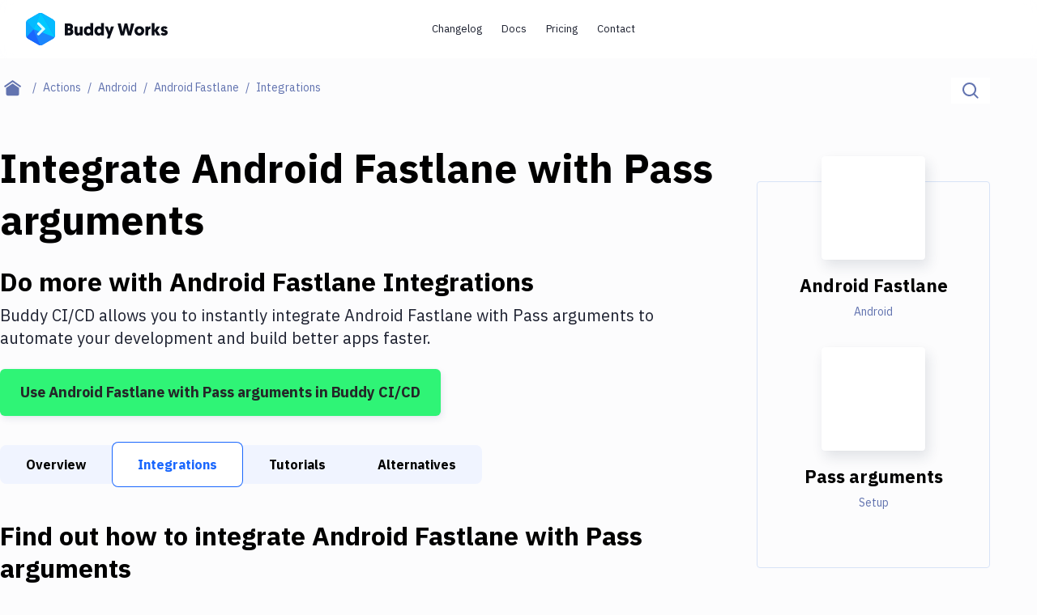

--- FILE ---
content_type: text/html; charset=utf-8
request_url: https://buddy.works/actions/android-fastlane/integrations/pass-arguments
body_size: 31403
content:
<!DOCTYPE html><html lang="en"><head><meta charSet="utf-8" data-next-head=""/><meta name="viewport" content="width=device-width" data-next-head=""/><script src="//accounts.google.com/gsi/client" async=""></script><meta name="twitter:card" content="summary_large_image" data-next-head=""/><meta name="twitter:site" content="@useBuddy" data-next-head=""/><meta property="og:type" content="website" data-next-head=""/><meta property="og:image" content="https://buddy.works/assets/images/og-social-image.png?260924" data-next-head=""/><meta property="og:image:alt" content="Buddy: The DevOps Automation Platform" data-next-head=""/><meta property="og:image:width" content="1200" data-next-head=""/><meta property="og:image:height" content="630" data-next-head=""/><meta property="og:locale" content="en_US" data-next-head=""/><meta property="og:site_name" content="Buddy" data-next-head=""/><meta property="fb:admins" content="716216558" data-next-head=""/><meta property="og:logo" content="https://buddy.works/assets/images/og-logo.png" data-next-head=""/><meta name="twitter:image" content="https://buddy.works/assets/images/og-social-image.png?260924" data-next-head=""/><title data-next-head="">Automate Android Fastlane with Pass arguments Integration in 2 minutes with Buddy</title><meta name="robots" content="index,follow" data-next-head=""/><meta name="description" content="Set up Android Fastlane and Pass arguments with Git push triggers. Buddy&#x27;s CI/CD automation makes it easy to connect Discord and Telegram. It&#x27;s free." data-next-head=""/><meta property="og:title" content="Automate Android Fastlane with Pass arguments Integration in 2 minutes with Buddy" data-next-head=""/><meta property="og:description" content="Set up Android Fastlane and Pass arguments with Git push triggers. Buddy&#x27;s CI/CD automation makes it easy to connect Discord and Telegram. It&#x27;s free." data-next-head=""/><meta property="og:url" content="https://buddy.works/actions/android-fastlane/integrations/pass-arguments" data-next-head=""/><link rel="canonical" href="https://buddy.works/actions/android-fastlane/integrations/pass-arguments" data-next-head=""/><link rel="alternate" type="application/rss+xml" href="/rss.xml"/><link rel="preload" href="/_next/static/media/03fc1b4a8d284b5e-s.p.af4fcd24.woff2" as="font" type="font/woff2" crossorigin="anonymous" data-next-font="size-adjust"/><link rel="preload" href="/_next/static/media/99e609270109b47d-s.p.64b9304e.woff2" as="font" type="font/woff2" crossorigin="anonymous" data-next-font="size-adjust"/><link rel="preload" href="/_next/static/media/effe91970fc4db64-s.p.19510058.woff2" as="font" type="font/woff2" crossorigin="anonymous" data-next-font="size-adjust"/><link rel="preload" href="/_next/static/media/23b7a97ae3b5c134-s.p.2902b61f.woff2" as="font" type="font/woff2" crossorigin="anonymous" data-next-font="size-adjust"/><link rel="preload" href="/_next/static/media/a7e15459c1805da0-s.p.ec654d65.woff2" as="font" type="font/woff2" crossorigin="anonymous" data-next-font="size-adjust"/><link rel="preload" href="/_next/static/chunks/148adc67992e3b50.css" as="style"/><link rel="preload" href="/_next/static/chunks/2cdc761468903b50.css" as="style"/><link rel="preload" href="/_next/static/chunks/99389dd03c34d00b.css" as="style"/><script type="application/ld+json" data-next-head="">{"@context":"https://schema.org","@type":"BreadcrumbList","itemListElement":[{"@type":"ListItem","position":1,"item":"https://buddy.works","name":"Home"},{"@type":"ListItem","position":2,"item":"https://buddy.works/actions","name":"Actions"},{"@type":"ListItem","position":3,"item":"https://buddy.works/actions/android","name":"Android"},{"@type":"ListItem","position":4,"item":"https://buddy.works/actions/android-fastlane","name":"Android Fastlane"},{"@type":"ListItem","position":5,"item":"https://buddy.works/actions/android-fastlane/integrations","name":"Android Fastlane Integrations"},{"@type":"ListItem","position":6,"item":"https://buddy.works/actions/android-fastlane/integrations/pass-arguments","name":"Pass arguments"}]}</script><script>
                        (function(w,d,s,l,i){w[l]=w[l]||[];w[l].push({'gtm.start':
                        new Date().getTime(),event:'gtm.js'});var f=d.getElementsByTagName(s)[0],
                        j=d.createElement(s),dl=l!='dataLayer'?'&l='+l:'';j.defer=true;j.src=
                        'https://www.googletagmanager.com/gtm.js?id='+i+dl;f.parentNode.insertBefore(j,f);
                        })(window,document,'script','dataLayer','GTM-TMPRB52');
                      </script><script type="text/javascript">
                window.clientIp = "3.128.181.221";
                window.clientHeaders = {"host":"buddy.works","accept":"text/html,application/xhtml+xml,application/xml;q=0.9,image/webp,image/apng,*/*;q=0.8,application/signed-exchange;v=b3;q=0.9","x-forwarded-for":"3.128.181.221, 64.252.76.121","user-agent":"Mozilla/5.0 (Macintosh; Intel Mac OS X 10_15_7) AppleWebKit/537.36 (KHTML, like Gecko) Chrome/131.0.0.0 Safari/537.36; ClaudeBot/1.0; +claudebot@anthropic.com)","via":"2.0 f05c21b1a65ba96f308520ba91f14d92.cloudfront.net (CloudFront)","sec-fetch-user":"?1","cache-control":"no-cache","x-amz-cf-id":"zKJj6CxSYw-fd7P8hqyipQfboaUTCcopTOIIoyui9sfmf6_g25FSHQ==","sec-fetch-dest":"document","sec-fetch-site":"none","sec-fetch-mode":"navigate","pragma":"no-cache","upgrade-insecure-requests":"1","x-forwarded-proto":"https","accept-encoding":"identity","connection":"close","x-forwarded-host":"buddy.works","x-forwarded-port":"3001"};
                window.clientRemoteAddress = "::ffff:172.31.0.10";
              </script><link rel="stylesheet" href="/_next/static/chunks/148adc67992e3b50.css" data-n-g=""/><link rel="stylesheet" href="/_next/static/chunks/2cdc761468903b50.css" data-n-g=""/><link rel="stylesheet" href="/_next/static/chunks/99389dd03c34d00b.css" data-n-p=""/><noscript data-n-css=""></noscript><script src="/_next/static/chunks/6127cabc38e53df5.js" defer=""></script><script src="/_next/static/chunks/b6f9b60140cff54e.js" defer=""></script><script src="/_next/static/chunks/526bd91b1eaf914f.js" defer=""></script><script src="/_next/static/chunks/c81ae1818aeebeec.js" defer=""></script><script src="/_next/static/chunks/93b5149ff0edfd39.js" defer=""></script><script src="/_next/static/chunks/6c461be63a8708b1.js" defer=""></script><script src="/_next/static/chunks/f5b49817b4d5050c.js" defer=""></script><script src="/_next/static/chunks/e4def42e9d9d138e.js" defer=""></script><script src="/_next/static/chunks/turbopack-7085d97ae3401e27.js" defer=""></script><script src="/_next/static/chunks/0fc25b58269f98b5.js" defer=""></script><script src="/_next/static/chunks/6f15e6dd4491617b.js" defer=""></script><script src="/_next/static/chunks/591aff6fd4011a71.js" defer=""></script><script src="/_next/static/chunks/f6d7141940d7563f.js" defer=""></script><script src="/_next/static/chunks/23b95af2abf64b32.js" defer=""></script><script src="/_next/static/chunks/1cba827e60c35722.js" defer=""></script><script src="/_next/static/chunks/2832b96f4050d6b9.js" defer=""></script><script src="/_next/static/chunks/79b21db61c93012b.js" defer=""></script><script src="/_next/static/chunks/b07ba9387b8547b6.js" defer=""></script><script src="/_next/static/chunks/turbopack-6814802936be1695.js" defer=""></script><script src="/_next/static/g28fM5UnieoUhHDuHWTgE/_ssgManifest.js" defer=""></script><script src="/_next/static/g28fM5UnieoUhHDuHWTgE/_buildManifest.js" defer=""></script></head><body><noscript>
                    <iframe src="https://www.googletagmanager.com/ns.html?id=GTM-TMPRB52" height="0" width="0" style="display:none;visibility:hidden"></iframe>
                  </noscript><div id="__next"><div class="font-ibm text-primary-800 ibm_plex_sans_416a4782-module__Vjtlra__variable"><header class="z-50 w-full bg-white/80 backdrop-blur transition-shadow xl:space-y-8 sticky top-0 h-[72px] max-xl:fixed"><div class="menu-container-inner mx-auto border-border max-xl:border-b h-full "><div class="flex h-full items-center justify-between gap-1 px-6 py-4 lg:px-8"><div class="flex grow items-center gap-3"><div class="relative"><a aria-label="Go to homepage" href="/"><svg xmlns="http://www.w3.org/2000/svg" width="175" height="40" fill="none" class="max-xl:hidden"><path fill="#1A86FD" fill-rule="evenodd" d="M15.337.728a5.41 5.41 0 0 1 5.42 0c3.41 1.966 9.212 5.318 12.621 7.285a5.44 5.44 0 0 1 2.716 4.702v14.57c0 1.94-1.04 3.732-2.716 4.703-3.41 1.966-9.21 5.318-12.62 7.284a5.41 5.41 0 0 1-5.421 0c-3.41-1.966-9.222-5.318-12.62-7.284A5.42 5.42 0 0 1 0 27.285v-14.57a5.42 5.42 0 0 1 2.716-4.702c3.399-1.967 9.211-5.32 12.62-7.285" clip-rule="evenodd"></path><mask id="buddy-works_svg__a" width="37" height="40" x="0" y="0" maskUnits="userSpaceOnUse" style="mask-type:luminance"><path fill="#fff" d="M15.337.728a5.41 5.41 0 0 1 5.42 0c3.41 1.966 9.212 5.318 12.621 7.285a5.44 5.44 0 0 1 2.716 4.702v14.57c0 1.94-1.04 3.732-2.716 4.703-3.41 1.966-9.21 5.318-12.62 7.284a5.41 5.41 0 0 1-5.421 0c-3.41-1.966-9.222-5.318-12.62-7.284A5.42 5.42 0 0 1 0 27.285v-14.57a5.42 5.42 0 0 1 2.716-4.702c3.399-1.967 9.211-5.32 12.62-7.285"></path></mask><g fill-rule="evenodd" clip-rule="evenodd" mask="url(#buddy-works_svg__a)"><path fill="#1A67FD" d="m-.187 30.578 9.6-10.424 8.673 20.843z"></path><path fill="#0DA7FE" d="M9.413 20.154-.058 9.66l-.129 20.918z"></path><path fill="#05BBFF" d="M9.412 20.154 19.83-4.878-.059 9.66z"></path><path fill="#00C9FF" d="m18.086-.689 18.052 31.265L9.413 20.154"></path><path fill="#1A86FD" d="m18.086 41.033 18.052-10.455L9.413 20.154z"></path><path fill="#05BBFF" d="M36.138 30.576V7.226L18.086-.688z"></path><path fill="#1A67FD" fill-opacity="0.5" d="M14.306 13.09a1.62 1.62 0 0 1 2.291 0l6.444 6.445a1.63 1.63 0 0 1 0 2.304l-6.444 6.444a1.62 1.62 0 0 1-2.291 0 1.62 1.62 0 0 1 0-2.291l5.305-5.305-5.305-5.306a1.62 1.62 0 0 1 0-2.29"></path><path fill="#D6FFFF" d="M23.05 20.802a1.62 1.62 0 0 0 0-2.288 1.623 1.623 0 0 0-2.295 0l-6.45 6.45a1.62 1.62 0 0 0 0 2.289 1.62 1.62 0 0 0 2.294 0z"></path><path fill="#D6FFFF" d="M16.602 12.066a1.627 1.627 0 0 0-2.3 0c-.63.63-.63 1.652 0 2.282l6.45 6.45a1.626 1.626 0 0 0 2.3.001c.63-.63.631-1.652 0-2.282z"></path></g><path fill="#0A0D16" d="M170.499 27.985c-2.1 0-3.591-1.008-4.242-1.89l1.974-1.91c.588.524 1.323.965 2.436.965.672 0 .987-.21.987-.609 0-1.26-5.04-.714-5.04-4.725 0-2.12 1.848-3.402 4.242-3.402 2.1 0 3.297 1.008 3.948 1.89l-2.268 1.785c-.336-.336-.966-.86-1.827-.86-.504 0-.798.21-.798.545 0 1.386 5.082.588 5.082 4.578 0 2.247-1.974 3.633-4.494 3.633M165.657 16.687l-3.549 5.04 3.843 5.985h-4.116l-3.087-5.145v5.145h-3.507V12.53h3.507v8.59l2.982-4.432zM153.831 16.414v3.57a4 4 0 0 0-.567-.042c-1.701 0-2.268 1.24-2.268 2.898v4.872h-3.507V16.687h3.423v1.47c.525-1.07 1.554-1.743 2.919-1.743M134.002 22.231c0-3.339 2.583-5.817 5.985-5.817 3.549 0 6.048 2.436 6.048 5.775 0 3.318-2.562 5.796-6.048 5.796-3.507 0-5.985-2.436-5.985-5.754m3.507 0c0 1.596 1.05 2.667 2.478 2.667 1.449 0 2.541-1.134 2.541-2.709 0-1.617-1.113-2.688-2.541-2.688-1.449 0-2.478 1.113-2.478 2.73M125.802 27.712l-2.373-9.24-2.373 9.24h-4.074l-3.822-14.7h3.843l2.226 10.353 2.583-10.353h3.234l2.583 10.353 2.226-10.353h3.843l-3.822 14.7zM108.73 16.687l-5.46 14.784h-3.318l1.491-4.116-4.117-10.668h3.76l1.953 6.342 2.037-6.342zM92.79 22.231c0-1.743-.986-2.73-2.372-2.73-1.428 0-2.373 1.113-2.373 2.73 0 1.638.966 2.688 2.373 2.688 1.512 0 2.373-1.218 2.373-2.688m.127 5.481v-.86c-.315.356-1.365 1.133-2.982 1.133-3.171 0-5.397-2.394-5.397-5.775 0-3.423 2.016-5.796 5.208-5.796 1.68 0 2.709.84 2.94 1.113V12.53h3.507v15.183zM79.666 22.231c0-1.743-.987-2.73-2.373-2.73-1.428 0-2.374 1.113-2.374 2.73 0 1.638.966 2.688 2.374 2.688 1.511 0 2.372-1.218 2.372-2.688m.126 5.481v-.86c-.316.356-1.365 1.133-2.983 1.133-3.17 0-5.397-2.394-5.397-5.775 0-3.423 2.016-5.796 5.209-5.796 1.68 0 2.709.84 2.94 1.113V12.53h3.506v15.183zM63.549 16.687v6.573c0 1.029.609 1.575 1.449 1.575.966 0 1.512-.693 1.512-1.575v-6.573h3.507v11.025h-3.423v-1.134c-.42.651-1.386 1.407-2.772 1.407-3.444 0-3.78-2.94-3.78-5.187v-6.111zM58.573 23.323c0 2.982-2.247 4.39-5.06 4.39h-5.419v-14.7h5.25c2.982 0 4.767 1.427 4.767 3.947 0 1.26-.588 2.478-1.596 3.045 1.45.61 2.058 1.806 2.058 3.318m-5.145-1.7h-1.764v3.002h1.743c.945 0 1.47-.672 1.47-1.512 0-.882-.504-1.49-1.449-1.49m-.273-5.545h-1.49v2.667h1.532c.82 0 1.26-.567 1.26-1.365 0-.777-.42-1.302-1.302-1.302"></path></svg><svg xmlns="http://www.w3.org/2000/svg" width="36" height="40" fill="none" class="xl:hidden"><mask id="buddy-mobile_svg__a" width="36" height="40" x="0" y="0" maskUnits="userSpaceOnUse" style="mask-type:alpha"><path fill="#0DA7FE" d="M16.401.422a3.24 3.24 0 0 1 3.198 0L34.4 8.846A3.14 3.14 0 0 1 36 11.576v16.848c0 1.126-.61 2.167-1.599 2.73L19.6 39.578a3.24 3.24 0 0 1-3.198 0L1.6 31.154A3.14 3.14 0 0 1 0 28.424V11.576c0-1.126.61-2.167 1.599-2.73z"></path></mask><g mask="url(#buddy-mobile_svg__a)"><path fill="#0DA7FE" fill-rule="evenodd" d="M16.401.422a3.24 3.24 0 0 1 3.198 0L34.4 8.846A3.14 3.14 0 0 1 36 11.576v16.848c0 1.126-.61 2.167-1.599 2.73L19.6 39.578a3.24 3.24 0 0 1-3.198 0L1.6 31.154A3.14 3.14 0 0 1 0 28.424V11.576c0-1.126.61-2.167 1.599-2.73z" clip-rule="evenodd"></path></g><mask id="buddy-mobile_svg__b" width="36" height="40" x="0" y="0" maskUnits="userSpaceOnUse" style="mask-type:alpha"><path fill="#1A67FD" d="M16.401.422a3.24 3.24 0 0 1 3.198 0L34.4 8.846A3.14 3.14 0 0 1 36 11.576v16.848c0 1.126-.61 2.167-1.599 2.73L19.6 39.578a3.24 3.24 0 0 1-3.198 0L1.6 31.154A3.14 3.14 0 0 1 0 28.424V11.576c0-1.126.61-2.167 1.599-2.73z"></path></mask><g mask="url(#buddy-mobile_svg__b)"><path fill="#1A67FD" fill-rule="evenodd" d="M0 30.246 9.349 20 18 40.488z" clip-rule="evenodd"></path></g><mask id="buddy-mobile_svg__c" width="36" height="40" x="0" y="0" maskUnits="userSpaceOnUse" style="mask-type:alpha"><path fill="#0DA7FE" d="M16.401.422a3.24 3.24 0 0 1 3.198 0L34.4 8.846A3.14 3.14 0 0 1 36 11.576v16.848c0 1.126-.61 2.167-1.599 2.73L19.6 39.578a3.24 3.24 0 0 1-3.198 0L1.6 31.154A3.14 3.14 0 0 1 0 28.424V11.576c0-1.126.61-2.167 1.599-2.73z"></path></mask><g mask="url(#buddy-mobile_svg__c)"><path fill="#0DA7FE" fill-rule="evenodd" d="M9.349 20 .126 9.685 0 30.246z" clip-rule="evenodd"></path></g><mask id="buddy-mobile_svg__d" width="36" height="40" x="0" y="0" maskUnits="userSpaceOnUse" style="mask-type:alpha"><path fill="#05BBFF" d="M16.401.422a3.24 3.24 0 0 1 3.198 0L34.4 8.846A3.14 3.14 0 0 1 36 11.576v16.848c0 1.126-.61 2.167-1.599 2.73L19.6 39.578a3.24 3.24 0 0 1-3.198 0L1.6 31.154A3.14 3.14 0 0 1 0 28.424V11.576c0-1.126.61-2.167 1.599-2.73z"></path></mask><g mask="url(#buddy-mobile_svg__d)"><path fill="#05BBFF" fill-rule="evenodd" d="M9.349 20 18-.488.126 9.685z" clip-rule="evenodd"></path></g><mask id="buddy-mobile_svg__e" width="36" height="40" x="0" y="0" maskUnits="userSpaceOnUse" style="mask-type:alpha"><path fill="#00C9FF" d="M16.401.422a3.24 3.24 0 0 1 3.198 0L34.4 8.846A3.14 3.14 0 0 1 36 11.576v16.848c0 1.126-.61 2.167-1.599 2.73L19.6 39.578a3.24 3.24 0 0 1-3.198 0L1.6 31.154A3.14 3.14 0 0 1 0 28.424V11.576c0-1.126.61-2.167 1.599-2.73z"></path></mask><g mask="url(#buddy-mobile_svg__e)"><path fill="#00C9FF" fill-rule="evenodd" d="m18-.488 18 30.732L9.35 20" clip-rule="evenodd"></path></g><mask id="buddy-mobile_svg__f" width="36" height="40" x="0" y="0" maskUnits="userSpaceOnUse" style="mask-type:alpha"><path fill="#1A86FD" d="M16.401.422a3.24 3.24 0 0 1 3.198 0L34.4 8.846A3.14 3.14 0 0 1 36 11.576v16.848c0 1.126-.61 2.167-1.599 2.73L19.6 39.578a3.24 3.24 0 0 1-3.198 0L1.6 31.154A3.14 3.14 0 0 1 0 28.424V11.576c0-1.126.61-2.167 1.599-2.73z"></path></mask><g mask="url(#buddy-mobile_svg__f)"><path fill="#1A86FD" fill-rule="evenodd" d="m18 40.522 18-10.276L9.35 20z" clip-rule="evenodd"></path></g><mask id="buddy-mobile_svg__g" width="36" height="40" x="0" y="0" maskUnits="userSpaceOnUse" style="mask-type:alpha"><path fill="#05BBFF" d="M16.401.422a3.24 3.24 0 0 1 3.198 0L34.4 8.846A3.14 3.14 0 0 1 36 11.576v16.848c0 1.126-.61 2.167-1.599 2.73L19.6 39.578a3.24 3.24 0 0 1-3.198 0L1.6 31.154A3.14 3.14 0 0 1 0 28.424V11.576c0-1.126.61-2.167 1.599-2.73z"></path></mask><g mask="url(#buddy-mobile_svg__g)"><path fill="#05BBFF" fill-rule="evenodd" d="M36 30.244V9.756L18-.488z" clip-rule="evenodd"></path></g><path fill="#1A67FD" fill-opacity="0.5" fill-rule="evenodd" d="m21.805 18.271 2.285 2.252-1.134 1.118-1.151 1.135-6.433 6.34-2.285-2.252 6.433-6.34-6.433-6.34 2.285-2.253z" clip-rule="evenodd"></path><path fill="#D6FFFF" fill-rule="evenodd" d="m24.09 19.513-2.285-2.253-8.718 8.593 2.285 2.253z" clip-rule="evenodd"></path><path fill="#D6FFFF" fill-rule="evenodd" d="m15.372 10.92-2.285 2.252 8.718 8.593 2.285-2.252z" clip-rule="evenodd"></path></svg></a></div></div><div class="flex"><div class="flex gap-1 transition-transform duration-500 max-xl:h-0 max-xl:-translate-x-full max-xl:opacity-0"><nav aria-label="main" itemScope="" itemType="http://schema.org/SiteNavigationElement" class="grid xl:flex hidden gap-0.5"><a itemProp="url" class="inline-block self-center whitespace-nowrap rounded-[2.75rem] px-3 py-2 text-new-custom-sm text-primary-800 transition-colors hover:bg-background-300 focus-visible:bg-background-300 max-xl:font-semibold lg:text-[0.8125rem]  " href="/blog/changelog">Changelog</a><a itemProp="url" class="inline-block self-center whitespace-nowrap rounded-[2.75rem] px-3 py-2 text-new-custom-sm text-primary-800 transition-colors hover:bg-background-300 focus-visible:bg-background-300 max-xl:font-semibold lg:text-[0.8125rem]  " href="/docs/basics/workflows">Docs</a><a itemProp="url" class="inline-block self-center whitespace-nowrap rounded-[2.75rem] px-3 py-2 text-new-custom-sm text-primary-800 transition-colors hover:bg-background-300 focus-visible:bg-background-300 max-xl:font-semibold lg:text-[0.8125rem]  " href="/pricing">Pricing</a><a itemProp="url" class="inline-block self-center whitespace-nowrap rounded-[2.75rem] px-3 py-2 text-new-custom-sm text-primary-800 transition-colors hover:bg-background-300 focus-visible:bg-background-300 max-xl:font-semibold lg:text-[0.8125rem]  " href="/contact">Contact</a></nav><div class="relative flex w-[452px] max-xl:w-full"><div class="flex gap-3 transition-opacity h-0 w-0 opacity-0 "><a href="https://buddy.works/sign-in" itemProp="url" class="inline-block w-[65px] self-center whitespace-nowrap rounded-[2.75rem] px-3 py-2 text-new-custom-sm text-primary-800 transition-colors hover:bg-background-300 focus-visible:bg-background-300 max-xl:font-semibold lg:text-[0.8125rem] lg:font-semibold">Sign in</a><a href="/self-hosted" class="relative whitespace-nowrap block text-center font-ibm border-2 border-primary-800 rounded-[56px] text-primary-800 font-semibold leading-8 transition-shadow hover:shadow-none focus-visible:shadow-none bg-background-100 shadow-button-default py-1 px-6 text-sm  max-xl-auto w-[175px] max-xl:hidden">Install Self-Hosted</a><div class="max-xl:hidden"><a href="https://buddy.works/sign-up" class="relative whitespace-nowrap block text-center font-ibm border-2 border-primary-800 rounded-[56px] text-primary-800 font-semibold leading-8 transition-shadow hover:shadow-none focus-visible:shadow-none bg-green shadow-button-green py-1 px-6 text-sm  w-[188px] max-xl:w-full">Get Started on Cloud</a></div></div><div class="flex gap-3 transition-opacity h-0 w-0 opacity-0"></div></div><div class="transition-opacity duration-1000 hidden opacity-0"><a class="block text-primary-600/75" href="/about">About</a><a href="https://x.com/useBuddy" target="_blank" rel="noreferrer noopener" class="block text-primary-600/75">X (Twitter)</a><a href="mailto:support@buddy.works" class="block text-primary-600/75">support@buddy.works</a></div></div><button type="button" class="group z-20 grid h-10 w-10 items-center justify-center rounded-full border-2 border-primary-800 shadow-[0_-3px_0_0_inset] shadow-primary-800/[12%] focus-visible:shadow-none xl:hidden" aria-label="Toggle menu"><span class="relative block w-[18px] bg-body transition-all duration-300 ease-in-out  h-px"><span class="absolute left-[3px] block h-px w-3 bg-body transition-all duration-300 ease-in-out top-[-6px] bg-body"></span><span class="absolute left-[3px] block h-px w-3 bg-body transition-all duration-300 ease-in-out bottom-[-6px] bg-body"></span></span></button></div></div></div><div class="navbar-shadow-colors pointer-events-none absolute bottom-0 left-0 right-0 mx-auto w-full max-w-screen-custom-xl transition-opacity duration-150 ease-linear before:absolute before:-bottom-2 before:left-0 before:right-0 before:h-2 before:rounded-bl-full before:rounded-br-full max-lg:before:content-none before:custom-xl:-bottom-4 before:custom-xl:h-4 opacity-0"></div></header><div class="max-xl:mt-18"><main><div class="container-full mb-4 md:mb-12 md:mt-6"><div class="flex flex-col md:flex-row md:justify-between"><nav aria-label="breadcrumbs" class="order-2 md:order-1 md:max-w-3/5 lg:max-w-4/5"><ul class="flex flex-1 items-center text-sm leading-6"><li class="whitespace-nowrap"><a class="group flex items-center text-primary after:block after:px-2 after:text-text after:content-[&#x27;/&#x27;]" aria-label="Home page" href="/"><span class="text-text group-focus-visible:text-primary"><svg xmlns="http://www.w3.org/2000/svg" fill-rule="evenodd" stroke-linejoin="round" stroke-miterlimit="2" clip-rule="evenodd" viewBox="0 0 22 20" class="ml-[14px] w-[22px] md:mx-[5px]"><path fill="currentColor" d="m10.573 4.216 8 5.456v7.53a2.01 2.01 0 0 1-2 1.998h-12c-1.097 0-2-.902-2-1.998v-7.53zm0-4.216 10.573 7.392L20 9.031l-9.427-6.594-9.427 6.594L0 7.392z"></path></svg></span></a></li><li class="whitespace-nowrap"><a class="group flex items-center text-primary after:block after:px-2 after:text-text after:content-[&#x27;/&#x27;]" href="/actions"><span class="text-text effect-underline">Actions</span></a></li><li class="whitespace-nowrap"><a class="group flex items-center text-primary after:block after:px-2 after:text-text after:content-[&#x27;/&#x27;]" href="/actions/android"><span class="text-text effect-underline">Android</span></a></li><li class="whitespace-nowrap"><a class="group flex items-center text-primary after:block after:px-2 after:text-text after:content-[&#x27;/&#x27;]" href="/actions/android-fastlane"><span class="text-text effect-underline">Android Fastlane</span></a></li><li class="overflow-hidden overflow-ellipsis whitespace-nowrap capitalize text-text">Integrations</li></ul></nav><div class="relative order-1 mb-4 md:order-2 md:mb-0"><div class="flex w-full border-b border-disabled md:w-auto md:border-b-0 "><label for="search-input" aria-label="Click to search" class="relative flex h-12 w-full cursor-pointer items-center bg-white p-[14px] md:h-8 md:w-auto md:py-0 "><span class="flex items-center"><svg xmlns="http://www.w3.org/2000/svg" xmlns:xlink="http://www.w3.org/1999/xlink" width="20" height="20" class="text-text"><defs><path id="magnifier_svg__a" d="M8.5 0a8.5 8.5 0 0 1 6.676 13.762l4.19 4.19c.36.36.389.923.082 1.317l-.084.095c-.39.39-1.027.387-1.412.002l-4.19-4.19A8.5 8.5 0 1 1 8.5 0m0 2a6.5 6.5 0 1 0 0 13 6.5 6.5 0 0 0 0-13"></path></defs><use xlink:href="#magnifier_svg__a" fill="currentColor" fill-rule="evenodd"></use></svg></span><input aria-label="Search" id="search-input" class="h-full text-base text-text placeholder-text transition-width duration-300 ease-linear focus-visible:outline-none ml-3 w-full md:ml-0 md:w-0" type="text" placeholder="Search..." data-index="stage_guides" autoComplete="off" value=""/></label></div></div></div></div><div class="container mb-40 gap-10 custom-lg:grid custom-lg:grid-cols-action-main-layout"><aside class="custom-lg:hidden sidebar-translate fixed left-0 top-0 z-50 h-full bg-white pt-12 transition-all duration-300 ease-in-out custom-lg:static custom-lg:z-0 custom-lg:bg-transparent custom-lg:pt-0  w-0 custom-lg:w-full"><div class="remove-scrollbar h-screen overflow-y-scroll "><div class="relative transition-all duration-300 ease-in-out remove-scrollbar overflow-y-scroll  max-h-max "><h2 class="font-geomanist text-2xl lg:text-custom-4xl lg:leading-10 text-black font-bold mb-6 ml-6 mt-16 whitespace-nowrap custom-lg:ml-0">Filter By Category</h2><nav class="mb-14 ml-6 custom-lg:ml-0"><ul><li class="mb-4"><a class="whitespace-nowrap text-body transition-shadow hover:shadow-underline focus-visible:shadow-underline false" href="/actions">All</a></li><li class="mb-4"><a class="whitespace-nowrap text-body transition-shadow hover:shadow-underline focus-visible:shadow-underline false" href="/actions/transfer">Deploy to Server</a></li><li class="mb-4"><a class="whitespace-nowrap text-body transition-shadow hover:shadow-underline focus-visible:shadow-underline false" href="/actions/deploy-to-iaas">Deploy to IaaS/PaaS</a></li><li class="mb-4"><a class="whitespace-nowrap text-body transition-shadow hover:shadow-underline focus-visible:shadow-underline false" href="/actions/amazon-web-services">Amazon Web Services</a></li><li class="mb-4"><a class="whitespace-nowrap text-body transition-shadow hover:shadow-underline focus-visible:shadow-underline false" href="/actions/digitalocean">DigitalOcean</a></li><li class="mb-4"><a class="whitespace-nowrap text-body transition-shadow hover:shadow-underline focus-visible:shadow-underline false" href="/actions/google-cloud-platform">Google Cloud Platform</a></li><li class="mb-4"><a class="whitespace-nowrap text-body transition-shadow hover:shadow-underline focus-visible:shadow-underline false" href="/actions/build-actions">Build Actions</a></li><li class="mb-4"><a class="whitespace-nowrap text-body transition-shadow hover:shadow-underline focus-visible:shadow-underline false" href="/actions/build-tools">Build Tools &amp; Task Runners</a></li><li class="mb-4"><a class="whitespace-nowrap text-body transition-shadow hover:shadow-underline focus-visible:shadow-underline false" href="/actions/services">Services</a></li><li class="mb-4"><a class="whitespace-nowrap text-body transition-shadow hover:shadow-underline focus-visible:shadow-underline false" href="/actions/static-site-generators">Static Site Generators</a></li><li class="mb-4"><a class="whitespace-nowrap text-body transition-shadow hover:shadow-underline focus-visible:shadow-underline false" href="/actions/download">Download</a></li><li class="mb-4"><a class="whitespace-nowrap text-body transition-shadow hover:shadow-underline focus-visible:shadow-underline false" href="/actions/docker">Docker</a></li><li class="mb-4"><a class="whitespace-nowrap text-body transition-shadow hover:shadow-underline focus-visible:shadow-underline false" href="/actions/kubernetes">Kubernetes</a></li><li class="mb-4"><a class="whitespace-nowrap text-body transition-shadow hover:shadow-underline focus-visible:shadow-underline font-bold shadow-underline" href="/actions/android">Android</a></li><li class="mb-4"><a class="whitespace-nowrap text-body transition-shadow hover:shadow-underline focus-visible:shadow-underline false" href="/actions/setup">Setup</a></li><li class="mb-4"><a class="whitespace-nowrap text-body transition-shadow hover:shadow-underline focus-visible:shadow-underline false" href="/actions/devops">DevOps</a></li><li class="mb-4"><a class="whitespace-nowrap text-body transition-shadow hover:shadow-underline focus-visible:shadow-underline false" href="/actions/version-control">Delivery to Version Control</a></li><li class="mb-4"><a class="whitespace-nowrap text-body transition-shadow hover:shadow-underline focus-visible:shadow-underline false" href="/actions/code-quality">Code Quality &amp; Review</a></li><li class="mb-4"><a class="whitespace-nowrap text-body transition-shadow hover:shadow-underline focus-visible:shadow-underline false" href="/actions/notifications">Notifications</a></li><li class="mb-4"><a class="whitespace-nowrap text-body transition-shadow hover:shadow-underline focus-visible:shadow-underline false" href="/actions/performance-monitoring">Performance &amp; App Monitoring</a></li><li class="mb-4"><a class="whitespace-nowrap text-body transition-shadow hover:shadow-underline focus-visible:shadow-underline false" href="/actions/uptime-monitoring">Uptime Monitoring</a></li><li class="mb-4"><a class="whitespace-nowrap text-body transition-shadow hover:shadow-underline focus-visible:shadow-underline false" href="/actions/git-hosting-services">Git Hosting Services</a></li><li class="mb-4"><a class="whitespace-nowrap text-body transition-shadow hover:shadow-underline focus-visible:shadow-underline false" href="/actions/virtual-machine">Virtual Machine</a></li></ul></nav></div></div></aside><div class="sidebar-overlay "><article class="mb-8"><h1 class="font-geomanist text-2xl custom-xl:text-custom-5xl md:leading-[64px] text-black font-black mb-6">Integrate <!-- -->Android Fastlane<!-- --> with <!-- -->Pass arguments</h1><p class="font-geomanist text-2xl lg:text-custom-4xl lg:leading-10 text-black font-bold mb-2">Do more with <!-- -->Android Fastlane<!-- --> Integrations</p><p class="mb-6 text-xl leading-7">Buddy CI/CD allows you to instantly integrate <!-- -->Android Fastlane<!-- --> with <!-- -->Pass arguments<!-- --> to automate your development and build better apps faster.</p><a href="https://buddy.works/sign-up" class="inline-flex items-center justify-center font-bold border-[1px] shadow-custom-s transition-shadow hover:shadow-custom-xl focus-visible:shadow-custom-xl py-3 px-6 xl:text-lg xl:leading-8     bg-custom-success text-body border-transparent rounded-md text-center ">Use <!-- -->Android Fastlane<!-- --> with <!-- -->Pass arguments<!-- --> in Buddy CI/CD</a></article><div class="relative mb-10 flex h-12 w-full items-center after:pointer-events-none after:absolute after:-right-4 after:bottom-0 after:left-3/4 after:top-0 after:bg-gradient-to-r after:from-transparent after:to-white md:h-14 md:after:hidden"><div class="remove-scrollbar relative flex h-12 w-full items-center md:h-14 undefined  indiana-scroll-container"><a class="z-0 whitespace-nowrap px-4 font-bold first-of-type:rounded-l-lg last-of-type:rounded-r-lg focus-visible:text-primary xl:px-8 h-10 bg-gray-lighter leading-10 text-black md:h-12 md:leading-[48px]" href="/actions/android-fastlane">Overview</a><a class="z-0 whitespace-nowrap px-4 font-bold first-of-type:rounded-l-lg last-of-type:rounded-r-lg focus-visible:text-primary xl:px-8 h-12 rounded-lg bg-white leading-[48px] text-primary outline-offset-0 ring-1 ring-inset ring-primary md:h-14 md:leading-[56px]" href="/actions/android-fastlane/integrations">Integrations</a><a class="z-0 whitespace-nowrap px-4 font-bold first-of-type:rounded-l-lg last-of-type:rounded-r-lg focus-visible:text-primary xl:px-8 h-10 bg-gray-lighter leading-10 text-black md:h-12 md:leading-[48px]" href="/actions/android-fastlane/tutorials">Tutorials</a><a class="z-0 whitespace-nowrap px-4 font-bold first-of-type:rounded-l-lg last-of-type:rounded-r-lg focus-visible:text-primary xl:px-8 h-10 bg-gray-lighter leading-10 text-black md:h-12 md:leading-[48px]" href="/actions/android-fastlane/alternatives">Alternatives</a></div></div><section class="mb-20 custom-lg:mb-0"><h2 class="font-geomanist text-2xl lg:text-custom-4xl lg:leading-10 text-black font-bold mb-20">Find out how to integrate <!-- -->Android Fastlane<!-- --> with <!-- -->Pass arguments</h2><div class="relative mb-12 rounded-lg bg-gray-lighter px-6 pb-8 pt-20 lg:px-8 lg:pb-16"><div class="flex w-full justify-center absolute -top-11 left-0"><div class="mx-auto flex justify-center rounded-lg bg-white py-4 shadow-custom-l"><div class="mx-3 flex h-14 w-14 items-center justify-center"></div><div class="flex flex-col items-center justify-center text-light-blue"><svg xmlns="http://www.w3.org/2000/svg" fill-rule="evenodd" stroke-linejoin="round" stroke-miterlimit="2" clip-rule="evenodd" viewBox="0 0 32 32" class="w-6 rotate-180"><path fill="currentColor" d="M20.667 21.754 18.8 23.667l-7.466-7.652.34-.348-.34-.348L18.8 7.667l1.867 1.913-5.94 6.086z"></path></svg><svg xmlns="http://www.w3.org/2000/svg" fill-rule="evenodd" stroke-linejoin="round" stroke-miterlimit="2" clip-rule="evenodd" viewBox="0 0 32 32" class="w-6"><path fill="currentColor" d="M20.667 21.754 18.8 23.667l-7.466-7.652.34-.348-.34-.348L18.8 7.667l1.867 1.913-5.94 6.086z"></path></svg></div><div class="mx-3 flex h-14 w-14 items-center justify-center"></div></div></div><p class="my-5">In a matter of minutes and without a single line of code, Buddy allows you to connect <!-- -->Android Fastlane<!-- --> <!-- -->and <!-- -->Pass arguments<!-- -->. Are you ready to find your productivity superpowers?</p><div class="relative mb-10 pl-4"><span class="absolute left-0 top-3 h-full w-[2px] bg-light-blue"></span><div class="mb-6"><p class="relative mb-2 flex items-center text-xl font-bold leading-8 before:absolute before:left-[-19px] before:h-2 before:w-2 before:rounded-full before:bg-primary">When this happens...</p><div class="flex items-center"><div class="mr-3 grid justify-items-center"><figure class="flex h-12 w-12 items-center justify-center bg-timeline-ring bg-contain bg-no-repeat md:h-20 md:w-20"></figure></div><p class="overflow-hidden text-ellipsis whitespace-nowrap text-sm md:text-xl ">GitHub Push / Bitbucket Push / Git Push</p></div></div><div class="mb-6"><p class="relative mb-2 flex items-center text-xl font-bold leading-8 before:absolute before:left-[-19px] before:h-2 before:w-2 before:rounded-full before:bg-primary">Then do this...</p><div class="flex items-center"><div class="mr-3 grid justify-items-center"><figure class="flex h-12 w-12 items-center justify-center bg-timeline-ring bg-contain bg-no-repeat md:h-20 md:w-20"></figure></div><p class="overflow-hidden text-ellipsis whitespace-nowrap text-sm md:text-xl ">Android Fastlane</p></div><div class="flex items-center"><div class="mr-3 grid justify-items-center"><svg xmlns="http://www.w3.org/2000/svg" fill-rule="evenodd" stroke-linejoin="round" stroke-miterlimit="2" clip-rule="evenodd" viewBox="0 0 32 32" class="inline-block w-5 -rotate-90 text-light-blue md:w-6"><path fill="currentColor" d="M20.667 21.754 18.8 23.667l-7.466-7.652.34-.348-.34-.348L18.8 7.667l1.867 1.913-5.94 6.086z"></path></svg><figure class="flex h-12 w-12 items-center justify-center bg-timeline-ring bg-contain bg-no-repeat md:h-20 md:w-20"></figure></div><p class="overflow-hidden text-ellipsis whitespace-nowrap text-sm md:text-xl mt-5">Pass arguments</p></div></div></div><div class="text-center"><a href="https://buddy.works/sign-up" class="inline-flex items-center justify-center font-bold border-[1px] shadow-custom-s transition-shadow hover:shadow-custom-xl focus-visible:shadow-custom-xl py-3 px-6 xl:text-lg xl:leading-8     bg-primary text-white focus-visible:border-primary-darker border-transparent rounded-md text-center ">Try It - Get Started Free Now!</a></div></div><div><p class="mb-4">Automate building with Android Fastlane and Pass arguments on every push to GitHub, recurrently or manually.
Set up the Continuous Integration and Delivery (CI/CD) workflow with GitHub, Android Fastlane, Pass arguments and Buddy in minutes. Build test &amp; deploy instantly. Turn DevOps into NoOps with Buddy&#x27;s automation.</p><h2 id="how-it-works" class="font-geomanist text-2xl lg:text-custom-4xl lg:leading-10 text-black font-bold group flex w-full scroll-mt-custom items-center mb-4 mt-10">How it Works<span class="ml-2 opacity-0 transition-opacity focus-within:opacity-100 group-hover:opacity-100"><a class="text-text hover:text-primary" href="#how-it-works" title="Copy link"><svg width="32" height="32" viewBox="0 0 32 32" fill="none" xmlns="http://www.w3.org/2000/svg"><rect x="0.5" y="0.5" width="31" height="31" rx="3.5" stroke="#CFCDC8"></rect><path fill-rule="evenodd" clip-rule="evenodd" d="M20 15L20 13L19 13L19 11L17 11L17 10L15 10L13 10L11 10L9 10L9 11L7 11L7 13L6 13L6 15L6 17L7 17L7 19L9 19L9 20L11 20L11 18L9 18L9 17L8 17L8 15L8 13L9 13L9 12L11 12L13 12L15 12L17 12L17 13L18 13L18 15L18 17L17 17L17 18L15 18L15 20L17 20L17 19L19 19L19 17L20 17L20 15Z" fill="#1D2130"></path><path fill-rule="evenodd" clip-rule="evenodd" d="M26 18L26 16L25 16L25 14L23 14L23 13L21 13L21 15L23 15L23 16L24 16L24 18L24 20L23 20L23 21L21 21L19 21L17 21L15 21L15 20L14 20L14 18L14 16L15 16L15 15L17 15L17 13L15 13L15 14L13 14L13 16L12 16L12 18L12 20L13 20L13 22L15 22L15 23L17 23L19 23L21 23L23 23L23 22L25 22L25 20L26 20L26 18Z" fill="#1D2130"></path></svg></a></span></h2><ul class="mb-6 list-disc pl-6 marker:text-body"><li class="mb-2">As soon as a push to GitHub is detected, Buddy triggers the Android Fastlane action</li><li class="mb-2">The pipeline can be also triggered manually or recurrently</li><li class="mb-2">Once the Android Fastlane has finished, Buddy automatically triggers Pass arguments</li><li class="mb-2">Any generated artifacts will be saved to the pipeline filesystem</li></ul></div></section></div><aside><div class="sticky top-40"><article class="mb-10 mt-12 rounded border-[1px] border-custom-border px-4 pb-9"><div class=""><figure class="mx-auto mb-4 flex h-32 w-32 items-center justify-center rounded bg-white shadow-custom -mt-8"></figure><div class="flex flex-col items-center text-center"><h2 class="font-geomanist text-xl lg:text-custom-xl leading-8 text-black font-bold mb-1 text-center">Android Fastlane</h2><p class="mb-8 text-sm leading-6 text-text">Android</p></div></div><div class=""><figure class="mx-auto mb-4 flex h-32 w-32 items-center justify-center rounded bg-white shadow-custom "></figure><div class="flex flex-col items-center text-center"><h2 class="font-geomanist text-xl lg:text-custom-xl leading-8 text-black font-bold mb-1 text-center">Pass arguments</h2><p class="mb-8 text-sm leading-6 text-text">Setup</p></div></div></article></div></aside></div></main></div><footer class="bg-background-100 pt-18 font-ibm text-new-custom-sm text-primary-800  border-t border-border"><div class="new-main-container flex flex-col px-6 lg:block xl:w-[calc(100%-64px)] xl:min-w-min xl:px-0"><div class=""><div class="flex gap-x-8"><nav class="mb-12 grow md:mb-8 w-1/2" aria-label="Resources"><div class="relative z-2 flex bg-background-100 pr-2 after:absolute after:bottom-0 after:-z-1 after:w-full after:bg-stripe after:bg-repeat-x after:h-full mb-4 !pb-0 font-medium leading-6"><div class="relative inline-block bg-background-100 py-0.5 pr-3 !py-0"><div class="relative"><p class="pr-1">Resources</p></div></div></div><div class="grid md:grid-cols-2"><ul><li><a rel="noopener" href="/docs/basics/workflows"><span class="effect-underline inline-block md:whitespace-nowrap effect-underline--dark text-body effect-underline--primary-800 text-sm leading-6 text-primary-800 md:text-new-custom-xs">Docs</span></a></li><li><a href="/docs/api/getting-started/overview"><span class="effect-underline inline-block md:whitespace-nowrap effect-underline--dark text-body effect-underline--primary-800 text-sm leading-6 text-primary-800 md:text-new-custom-xs">API</span></a></li><li><a href="/docs/api/terraform"><span class="effect-underline inline-block md:whitespace-nowrap effect-underline--dark text-body effect-underline--primary-800 text-sm leading-6 text-primary-800 md:text-new-custom-xs">Terraform</span></a></li><li><a href="/guides"><span class="effect-underline inline-block md:whitespace-nowrap effect-underline--dark text-body effect-underline--primary-800 text-sm leading-6 text-primary-800 md:text-new-custom-xs">Guides</span></a></li></ul><ul><li><a href="/self-hosted"><span class="effect-underline inline-block md:whitespace-nowrap effect-underline--dark text-body effect-underline--primary-800 text-sm leading-6 text-primary-800 md:text-new-custom-xs">Download Self-Hosted</span></a></li><li><a href="/security"><span class="effect-underline inline-block md:whitespace-nowrap effect-underline--dark text-body effect-underline--primary-800 text-sm leading-6 text-primary-800 md:text-new-custom-xs">Security</span></a></li><li><a href="/blog"><span class="effect-underline inline-block md:whitespace-nowrap effect-underline--dark text-body effect-underline--primary-800 text-sm leading-6 text-primary-800 md:text-new-custom-xs">Blog</span></a></li><li><a href="/tutorials"><span class="effect-underline inline-block md:whitespace-nowrap effect-underline--dark text-body effect-underline--primary-800 text-sm leading-6 text-primary-800 md:text-new-custom-xs">Tutorials</span></a></li></ul></div></nav><nav class="mb-12 grow md:mb-8 w-1/2" aria-label="Company"><div class="relative z-2 flex bg-background-100 pr-2 after:absolute after:bottom-0 after:-z-1 after:w-full after:bg-stripe after:bg-repeat-x after:h-full mb-4 !pb-0 font-medium leading-6"><div class="relative inline-block bg-background-100 py-0.5 pr-3 !py-0"><div class="relative"><p class="pr-1">Company</p></div></div></div><div class="grid md:grid-cols-3"><ul><li><a href="/about"><span class="effect-underline inline-block md:whitespace-nowrap effect-underline--dark text-body effect-underline--primary-800 text-sm leading-6 text-primary-800 md:text-new-custom-xs">About</span></a></li><li><a href="/customers"><span class="effect-underline inline-block md:whitespace-nowrap effect-underline--dark text-body effect-underline--primary-800 text-sm leading-6 text-primary-800 md:text-new-custom-xs">Customers</span></a></li><li><a href="/contact"><span class="effect-underline inline-block md:whitespace-nowrap effect-underline--dark text-body effect-underline--primary-800 text-sm leading-6 text-primary-800 md:text-new-custom-xs">Support</span></a></li><li><a href="https://x.com/useBuddy"><span class="effect-underline inline-block md:whitespace-nowrap effect-underline--dark text-body effect-underline--primary-800 text-sm leading-6 text-primary-800 md:text-new-custom-xs">X (Twitter)</span></a></li></ul><ul><li><a href="/disclosure-policy"><span class="effect-underline inline-block md:whitespace-nowrap effect-underline--dark text-body effect-underline--primary-800 text-sm leading-6 text-primary-800 md:text-new-custom-xs">Responsible Disclosure</span></a></li><li><a href="/gdpr"><span class="effect-underline inline-block md:whitespace-nowrap effect-underline--dark text-body effect-underline--primary-800 text-sm leading-6 text-primary-800 md:text-new-custom-xs">GDPR</span></a></li><li><a href="/terms-of-service"><span class="effect-underline inline-block md:whitespace-nowrap effect-underline--dark text-body effect-underline--primary-800 text-sm leading-6 text-primary-800 md:text-new-custom-xs">Terms of Service</span></a></li><li><a href="/privacy-policy"><span class="effect-underline inline-block md:whitespace-nowrap effect-underline--dark text-body effect-underline--primary-800 text-sm leading-6 text-primary-800 md:text-new-custom-xs">Privacy Policy</span></a></li></ul><div class="mt-2 pl-10 max-md:hidden"><img alt="SOC2" loading="lazy" width="261" height="260" decoding="async" data-nimg="1" class="w-[131px]" style="color:transparent" srcSet="/_next/image?url=%2Fassets%2Fimages%2Fnew%2Fsoc2-new.png&amp;w=355&amp;q=75 1x, /_next/image?url=%2Fassets%2Fimages%2Fnew%2Fsoc2-new.png&amp;w=640&amp;q=75 2x" src="/_next/image?url=%2Fassets%2Fimages%2Fnew%2Fsoc2-new.png&amp;w=640&amp;q=75"/></div></div></nav></div></div><div class="relative z-0 flex w-full items-center justify-between max-md:flex-col max-md:text-center md:mt-4 md:gap-4"><div class="pl-5 md:hidden"><img alt="SOC2" loading="lazy" width="261" height="260" decoding="async" data-nimg="1" class="w-[131px]" style="color:transparent" srcSet="/_next/image?url=%2Fassets%2Fimages%2Fnew%2Fsoc2-new.png&amp;w=355&amp;q=75 1x, /_next/image?url=%2Fassets%2Fimages%2Fnew%2Fsoc2-new.png&amp;w=640&amp;q=75 2x" src="/_next/image?url=%2Fassets%2Fimages%2Fnew%2Fsoc2-new.png&amp;w=640&amp;q=75"/></div><p class="mx-md:mb-2 inline-block text-nowrap text-sm text-primary-600/70 max-md:order-2 md:text-new-custom-xs">© <!-- -->2026</p><div class="h-0.5 w-full bg-stripe max-md:hidden"></div><a href="https://status.buddy.works" target="_blank" rel="noopener noreferrer" class="flex items-center gap-1"><span class="effect-underline effect-underline--green inline-block text-sm leading-6 text-[#089E6E] md:text-new-custom-xs">All systems are operational</span><svg xmlns="http://www.w3.org/2000/svg" width="19" height="18" fill="none"><circle cx="9.334" cy="9" r="6.75" fill="#17D369"></circle><path stroke="#FCFCFD" stroke-linecap="round" d="m6.334 9.063 1.507 1.49a1 1 0 0 0 1.406 0L12.334 7.5"></path></svg></a></div><svg xmlns="http://www.w3.org/2000/svg" fill="none" viewBox="0 0 1202 105" class="mt-16 w-full max-lg:hidden"><path stroke="#D5D9E8" d="m1116.26 126.569 20.42-20.415c5.97 4.044 13.48 7.126 21.76 7.126 5.01 0 6.93-1.733 6.93-3.659 0-8.474-45.84-4.815-45.84-40.637 0-20.029 18.11-32.932 41.6-32.932 18.88 0 31.2 8.473 38.33 16.755l-24.07 19.066c-3.66-3.274-8.48-6.548-15.03-6.548-4.04 0-5.77 1.733-5.77 3.467 0 10.014 46.41 5.97 46.41 39.673 0 22.533-17.53 34.281-42.37 34.281-19.07 0-35.82-8.474-42.37-16.177ZM1009.02 140.242V1h37.37v77.036l23.88-39.481h41.79l-32.36 46.8 35.05 54.887h-43.91l-24.45-44.873v44.873zM996.765 36.052V72.45c-1.348-.385-3.467-.77-5.971-.77-12.518 0-19.451 7.896-19.451 21.184v47.377h-37.362V38.555h36.399V51.46c5.007-9.63 15.407-15.408 26.385-15.408ZM922.036 89.399c0 30.814-24.459 53.347-56.622 53.347s-56.621-22.533-56.621-53.347c0-30.815 24.459-53.348 56.621-53.348s56.622 22.533 56.622 53.348Zm-75.881 0c0 12.903 8.089 21.185 19.259 21.185s19.259-8.282 19.259-21.185c0-12.904-8.089-21.378-19.259-21.378s-19.259 8.474-19.259 21.378ZM733.244 140.242l-19.259-77.42-19.259 77.42h-43.525L616.342 5.429h41.021l17.911 89.555 21.57-89.555h34.281l21.57 89.555 17.911-89.555h41.022l-35.052 134.813zM525.19 174.716h-35.051l13.673-38.326-37.747-97.835h40.058l14.637 52.577 15.6-52.577h38.903zM456.691 1v139.242h-34.666v-6.548c-3.852 3.852-12.711 9.052-26 9.052-29.659 0-50.458-22.148-50.458-53.347 0-31.392 18.488-53.348 47.954-53.348 13.097 0 22.148 5.778 25.807 8.86V1zm-36.207 88.399c0-13.482-7.511-21.378-18.681-21.378-11.941 0-18.874 8.86-18.874 21.378 0 12.903 7.126 21.184 18.874 21.184 12.326 0 18.681-9.629 18.681-21.184ZM333.689 1v139.242h-34.666v-6.548c-3.852 3.852-12.711 9.052-25.999 9.052-29.659 0-50.459-22.148-50.459-53.347 0-31.392 18.489-53.348 47.955-53.348 13.096 0 22.148 5.778 25.807 8.86V1zm-36.207 88.399c0-13.482-7.511-21.378-18.681-21.378-11.94 0-18.874 8.86-18.874 21.378 0 12.903 7.126 21.184 18.874 21.184 12.326 0 18.681-9.629 18.681-21.184ZM149.554 142.746c-24.073 0-34.473-15.215-34.473-38.711v-65.48h37.362V98.45c0 7.704 4.622 11.363 10.785 11.363 7.319 0 10.785-5.007 10.785-10.785V38.555h37.363v101.687h-36.4v-9.629c-3.659 5.2-12.903 12.133-25.422 12.133ZM1 140.242V5.429h52.192c28.31 0 45.643 13.097 45.643 36.592 0 12.326-5.007 21.185-14.444 27.54 12.904 5.778 18.681 16.756 18.681 29.852 0 28.311-21.955 40.829-48.917 40.829zm38.133-83.776h11.17c6.163 0 9.437-4.237 9.437-9.822 0-5.393-3.274-9.245-9.822-9.245H39.133zm0 51.614h13.674c6.933 0 10.977-5.778 10.977-10.978 0-5.392-3.659-10.785-10.4-10.785H39.133z"></path></svg><svg xmlns="http://www.w3.org/2000/svg" fill="none" viewBox="0 0 342 30" class="mt-12 w-full lg:hidden"><path stroke="#D5D9E8" d="m316.991 36.578 5.784-5.784c1.691 1.146 3.819 2.019 6.166 2.019 1.418 0 1.964-.492 1.964-1.037 0-2.401-12.987-1.364-12.987-11.514 0-5.675 5.129-9.33 11.787-9.33 5.347 0 8.839 2.4 10.858 4.747l-6.82 5.402c-1.037-.928-2.401-1.856-4.257-1.856-1.146 0-1.637.491-1.637.983 0 2.837 13.151 1.691 13.151 11.24 0 6.385-4.966 9.713-12.005 9.713-5.402 0-10.149-2.4-12.004-4.583ZM286.606 40.452V1h10.586v21.827l6.767-11.186H315.8l-9.167 13.26 9.931 15.551h-12.442l-6.93-12.714v12.714zM283.133 10.931v10.313a6.4 6.4 0 0 0-1.691-.218c-3.547 0-5.512 2.237-5.512 6.003v13.423h-10.586V11.641h10.314v3.656c1.418-2.729 4.365-4.366 7.475-4.366ZM261.96 26.046c0 8.731-6.93 15.115-16.043 15.115s-16.042-6.384-16.042-15.115 6.93-15.115 16.042-15.115 16.043 6.385 16.043 15.115Zm-21.499 0c0 3.656 2.291 6.003 5.456 6.003s5.457-2.347 5.457-6.003-2.292-6.057-5.457-6.057-5.456 2.401-5.456 6.057ZM208.469 40.452l-5.457-21.936-5.456 21.936h-12.333l-9.876-38.197h11.623l5.074 25.374 6.112-25.374h9.713l6.111 25.374 5.075-25.374h11.623l-9.931 38.197zM149.52 50.22h-9.931l3.874-10.86-10.695-27.72h11.35l4.147 14.897 4.42-14.896h11.023zM130.112 1v39.452h-9.822v-1.855c-1.091 1.091-3.601 2.564-7.366 2.564-8.404 0-14.297-6.275-14.297-15.115 0-8.894 5.239-15.115 13.587-15.115 3.711 0 6.276 1.637 7.312 2.51V1zm-10.258 25.046c0-3.82-2.128-6.057-5.293-6.057-3.383 0-5.348 2.51-5.348 6.057 0 3.656 2.019 6.003 5.348 6.003 3.492 0 5.293-2.729 5.293-6.003ZM95.262 1v39.452H85.44v-1.855c-1.091 1.091-3.602 2.564-7.367 2.564-8.403 0-14.296-6.275-14.296-15.115 0-8.894 5.238-15.115 13.587-15.115 3.71 0 6.275 1.637 7.312 2.51V1zM85.003 26.046c0-3.82-2.128-6.057-5.293-6.057-3.383 0-5.347 2.51-5.347 6.057 0 3.656 2.019 6.003 5.347 6.003 3.493 0 5.293-2.729 5.293-6.003ZM43.09 41.161c-6.82 0-9.767-4.31-9.767-10.968V11.641h10.586v16.97c0 2.183 1.31 3.22 3.056 3.22 2.073 0 3.055-1.42 3.055-3.056V11.64h10.586v28.811H50.293v-2.728c-1.037 1.473-3.656 3.437-7.203 3.437ZM1 40.452V2.255h14.788c8.021 0 12.932 3.71 12.932 10.368 0 3.492-1.419 6.002-4.092 7.803 3.656 1.637 5.293 4.747 5.293 8.458 0 8.021-6.221 11.568-13.86 11.568zm10.804-23.737h3.165c1.746 0 2.674-1.2 2.674-2.783 0-1.527-.928-2.619-2.783-2.619h-3.056zm0 14.624h3.874c1.965 0 3.11-1.637 3.11-3.11 0-1.528-1.036-3.056-2.946-3.056h-4.038z"></path></svg></div></footer></div></div><script id="__NEXT_DATA__" type="application/json">{"props":{"pageProps":{"action":{"name":"Android Fastlane","category":"android","logo":"/static/images/actions/android-fastlane/android-fastlane.svg","about":"Fastlane is one of the most popular release tools for mobile app. Thanks to this dedicated action, you can now easily employ Fastlane into your app deployment pipelines.","companyLink":"","customAboutName":"Android","canonicalWeight":1,"actionExplanation":[{"header":"Run","image":"/static/images/actions/android-fastlane/explanation/run.png","markers":[],"width":"836","height":"654"},{"header":"Environment","image":"/static/images/actions/android-fastlane/explanation/env.png","markers":[],"width":"836","height":"620"},{"header":"Cache","image":"/static/images/actions/android-fastlane/explanation/cache.png","markers":[],"width":"836","height":"874"},{"header":"Variables","image":"/static/images/actions/android-fastlane/explanation/variables.png","markers":[],"width":"836","height":"742"},{"header":"Condition","image":"/static/images/actions/android-fastlane/explanation/condition.png","markers":[],"width":"836","height":"352"},{"header":"Action","image":"/static/images/actions/android-fastlane/explanation/action.png","markers":[],"width":"836","height":"816"}],"alternateCategories":[],"excludeCategories":["services"],"overview":"### What it does\n\nThis action runs commands in an isolated container that contains Fastlane pre-installed in the version of your choice. It is possible to run multiple lanes in a single container or, alternatively, chain several Fastlane actions in a row, each containing a separate lane. \n\n\n\u003cActionExplanation /\u003e\n\n\n\u003cDoMore extended={false} /\u003e\n\n\u003cAlternatives /\u003e","integrations":"\u003cDoMore extended={true} /\u003e\n\n## ${action.name} Integration Details\n\n\n\n\u003cIntegrationsButton /\u003e\n","id":"android-fastlane","type":"ACTION","useCasesCount":0,"tutorialsCount":1},"integration":{"name":"Pass arguments","category":"setup","logo":"/static/images/actions/pass-arguments/pass-arguments.svg","about":"Buddy (also known as Buddy.Works) is a web-based and self-hosted continuous integration and delivery software for Git developers that can be used to build, test and deploy web sites and applications with code from GitHub, Bitbucket and GitLab. It employs Docker containers with pre-installed languages and frameworks for builds, alongside DevOps, monitoring and notification actions. ","companyLink":"https://buddy.works","customAboutName":"Buddy","canonicalWeight":1,"actionExplanation":[{"header":"Setup","image":"/static/images/actions/pass-arguments/explanation/setup.png","markers":[],"width":"836","height":"1080"},{"header":"Condition","image":"/static/images/actions/pass-arguments/explanation/condition.png","markers":[],"width":"836","height":"647"},{"header":"Settings","image":"/static/images/actions/pass-arguments/explanation/settings.png","markers":[],"width":"836","height":"590"}],"alternateCategories":[],"screenshots":[],"excludeCategories":["services"],"overview":"### What it does\n\nThis action asks user via Buddy web UI to pass arguments to pipeline for other actions to use.\n\n### How it works\n\nOnce the action is triggered, it pauses pipeline execution and waits for the user to pass arguments. Once the action is triggered, the pipeline's \u003cu\u003eRun\u003c/u\u003e button changes its name to \u003cu\u003eProceed\u003c/u\u003e. User is supposed to click it and pass required arguments.\n\n### Good to know\n\nIf you don’t want Buddy to store your sensitive data, like passwords, you can use this action so the password needs to be provided every time. Parameters created in the action are treated by Buddy like any other [Environment Variables](https://buddy.works/docs/pipelines/environment-variables) so they can be accessed by other actions with $param_name both in commands and input fields in the UI. That being said, the parameters are more important than [Environment Variables](https://buddy.works/docs/pipelines/environment-variables), so if they are both of the same name, the value from the action’s parameters will be always used.\n\n\u003cActionExplanation /\u003e\n\n### Pass Arguments Action Features\n\n- There are two types of inputs: `text` and and `drop-down`\n- For inputs, both single-line and multi-line values of arguments are supported\n- Infinite number of parameters is supported\n- Default values can be set for each parameter and for drop-downs, the default value is always the first one\n- Drop-down options can be fixed, specified in action settings, or pulled from a file in the filesystem. For both, only single-line values of arguments are supported\n\n- Values can be encrypted so they won’t be stored in the action execution logs\n\n- Dedicated permission settings in the action can be used to specify who can provide the parameters and resume the pipeline execution\n\n- A description for the pass arguments call can be set. It will be displayed above the list of parameters when executed and can provide additional information for the arguments to be provided by a user.\n- The action can be configured in [YAML mode](https://buddy.works/docs/yaml/yaml-pipelines/yaml-gui). See [${action.name} YAML parameters](https://buddy.works/docs/yaml/yaml-actions/pass-arguments) and [${action.name} YAML config example](https://buddy.works/docs/yaml/yaml-actions/pass-arguments#yaml-example-for-pass-parameters)\n- Buddy's [${action.name} API](https://buddy.works/docs/api/pipelines/create-manage-actions/add-action/pass-arguments) is supported\n- The action supports conditional execution: it can be run on each execution, only if there are changes in the repository or specific paths since last execution or if an environment variable has a specific value\n\n\n\u003cDoMore extended={false} /\u003e\n\u003cScreenshots /\u003e\n\u003cAlternatives /\u003e\n","integrations":"\u003cDoMore extended={true} /\u003e\n\n## ${action.name} Integration Details\n\n### Here are some creative ways to use FTP with Buddy:\n\n[Upload a web site to a production server once ready](#)  \n[Update a server with a preview version for your client on every push](#)  \n[Upload a web site to a production server once ready](#)  \n[Update a server with a preview version for your client on every push](#)  \n[Upload a web site to a production server once ready](#)  \n\n### The following FTP Triggers are supported by Buddy:\n\n- On every push to GitHub / GitLab / Bitbucket \u0026 other Git repository\n- Manually\n- Recurrently\n- Advanced: tag, pull request and push to a branch (wildcards supported)\n\n\u003cIntegrationsButton /\u003e\n","id":"pass-arguments","type":"ACTION","useCasesCount":0,"tutorialsCount":4},"actions":[{"id":"android-fastlane","logo":"/static/images/actions/android-fastlane/android-fastlane.svg","name":"Android Fastlane","category":"android","about":"Fastlane is one of the most popular release tools for mobile app. Thanks to this dedicated action, you can now easily employ Fastlane into your app deployment pipelines."},{"id":"android-sign-apk","logo":"/static/images/actions/sign-apk/android-sign.svg","name":"Sign APK","category":"android","about":"Android is an open source Linux-based mobile operating system developed by Open Handset Alliance and sponsored by Google. Its source code is called Android Open Source Project licensed under the Apache License."},{"id":"android-sign-bundle","logo":"/static/images/actions/android-sign-bundle/android-sign-bundle.svg","name":"Sign Bundle","category":"android","about":"Android is an open source Linux-based mobile operating system developed by Open Handset Alliance and sponsored by Google. Its source code is called Android Open Source Project licensed under the Apache License."},{"id":"angular-cli","logo":"/static/images/actions/angular-cli/angular-cli.svg","name":"Angular CLI","category":"build-actions","about":"Angular is a front-end framework meant mostly to develop single-page applications. This Type-Script framework is open source and developed by the Angular Team (Google). It's based off the older version of AngularJS that has been rewritten from the grounds up.","useCasesCount":462},{"id":"app-engine","logo":"/static/images/actions/app-engine/app-engine.svg","name":"Google App Engine","category":"google-cloud-platform","about":"Google App Engine is a cloud platform offered by Google, enabling developers to build and deploy scalable web applications without managing underlying infrastructure. It streamlines the development process with automated resource allocation and global reach.","useCasesCount":253},{"id":"apply-deployment","logo":"/static/images/actions/apply-deployment/apply-deployment.svg","name":"Apply Kubernetes Deployment","category":"kubernetes","about":"Kubernetes, often referred to as 'k8s' is designed by Google open-source container-orchestration system. Designed primarily for Docker (altho it can be used with any other container alternative), Kubernetes allows for easy deployments, scaling, and monitoring of your containers.","useCasesCount":253},{"id":"aurelia-cli","logo":"/static/images/actions/aurelia-cli/aurelia-cli.svg","name":"Aurelia CLI","category":"build-actions","about":"Aurelia is an open source JavaScript-based framework used for browser, mobile ,and desktop apps. Instead of being a singular framework, Aurelia serves as a collection of JS modules (e.g., metadata, binding, templating etc.). Aurelia modules are written in ECMAScript or TypeScript and can be used in any JS project.","useCasesCount":462},{"id":"aws-cli","logo":"/static/images/actions/aws-cli/aws-cli.svg","name":"AWS CLI","category":"amazon-web-services","about":"Amazon Web Services can be managed using the AWS management console or through the APIs. There is another method, however, Amazon Web Services Command Line Interface (or AWS CLI for short). AWS CLI allows you can use Linux shells, Windows PowerShell or ES2 instances straight from your terminal. ","useCasesCount":253},{"id":"aws-cli-2","logo":"/static/images/actions/aws-cli-2/aws-cli-2.svg","name":"AWS CLI version 2","category":"amazon-web-services","about":"Amazon Web Services can be managed using the AWS management console or through the APIs. There is another method, however, Amazon Web Services Command Line Interface (or AWS CLI for short). Second version of AWS CLI adds a series of new features and mechanisms.","useCasesCount":253},{"id":"aws-ecs","logo":"/static/images/actions/aws-ecs/aws-ecs.svg","name":"AWS ECS","category":"amazon-web-services","about":"Amazon Elastic Container Services (or Amazon ECS for short) is a scalable container manager  designed to support Docker containers. As a part of Amazon Web Services, ECS allows you to run your apps on EC2 managed cluster. Thanks to this solution you can use those containers as bulding blocks for your apps without the need of setting up your own cluster management infrastructure.","useCasesCount":253},{"id":"aws-s3","logo":"/static/images/actions/aws-s3/aws-s3.svg","name":"Amazon S3","category":"amazon-web-services","about":"Amazon Single Storage Service (or AWS S3 for short) is, simply put, a cloud storage. Part of Amazon Web Services, S3 offers a scalable object storage infrastructure with high availability, very low latency and over 99% SLA (Service-level Agreement) durability. ","useCasesCount":253},{"id":"azure-app-service","logo":"/static/images/actions/azure-app-service/azure-app-service.svg","name":"Azure App Service","category":"deploy-to-iaas","about":"Microsoft Azure is a cloud computing platform developed by Microsoft that allows developers to develop, deploy and manage their applications. Azure utilizes virtualization technology to emulate functions of a real CPU in a virtual machine but on a massive scale. Azure provides a wide array of services that include computing, analytics, storage and networking solutions. ","useCasesCount":253},{"id":"azure-cli","logo":"/static/images/actions/azure-cli/azure-cli.svg","name":"Azure CLI","category":"devops","about":"Microsoft Azure Command Line Interface (or Azure CLI for short) is, simply put, a PowerShell-like set of commands created to manage the resources across all your Azure services. Azure CLI is cross-platform, which menas it can be used on Windows, Mac OS and Linux devices. "},{"id":"azure-storage","logo":"/static/images/actions/azure-storage/azure-storage.svg","name":"Azure Storage","category":"deploy-to-iaas","about":"Azure storage is a recent addition to Microsoft Azure Cloud. In similar fashion to Amazon S3 or DigitalOcean Speces, Azure Cloud Storage provides a durable, secure and highly scalable object storage for Azure virtual machines. ","useCasesCount":253},{"id":"bitbucket","logo":"/static/images/actions/bitbucket/bitbucket.svg","name":"Bitbucket","category":"git-hosting-services","about":"Bitbucket is a web-based Git repository management platform developed by Atlassian. Bitbucket offers three types of services: **Bitbucket Cloud** hosted on Atlassian servers and accessed via web. **Bitbucket Server** on-premise installation on your own infrastructure and **Bitbucket Data Center** enterprise solution hosted on a number of machines in a cluster"},{"id":"bugsnag","logo":"/static/images/actions/bugsnag/bugsnag.svg","name":"Bugsnag","category":"performance-monitoring","about":"Bugsnag lets you monitor the application stability to decide if your engineering team should be building new features on your roadmap or fixing bugs to stabilize your application. Bugsnag focuses mostly on providing bug notifications that are easily identifiable, allowing teams to tackle them more efficiently."},{"id":"build-apk","logo":"/static/images/actions/build-apk/build-apk.svg","name":"Build Android APK","category":"android","about":"Android is an open source Linux-based mobile operating system developed by Open Handset Alliance and sponsored by Google. Its source code is called the Android Open Source Project licensed under the Apache License."},{"id":"build-image","logo":"/static/images/actions/build-image/build-image.svg","name":"Build Docker Image","category":"docker","about":"Docker delivers virtualized software packages in easy to use isolated environments called \"containers\". Containers allow developers to bundle up the entire application, with all the required libraries and dependencies and deploy it as a single package greatly enhancing the delivery process.","useCasesCount":966},{"id":"build-ionic-app","logo":"/static/images/actions/build-ionic-app/build-ionic-app.svg","name":"Build Ionic app","category":"android","about":"Ionic is an open-source cross,-platform software development kit used primarily for mobile app development. This framework focuses mostly on the frontend aspect of the app, such as UI controls, interactions, gestures, and animations. It can be used effectively with other libraries and frameworks like React, Vue or Angular. "},{"id":"build-react-native-app","logo":"/static/images/actions/build-react-native-app/build-react-native-app.svg","name":"Build Android React Native Application","category":"android","about":"React Native is an open-source, cross-platform JavaScript mobile application framework developed by Facebook. It is primarily used for developing Adroid, UWP, Web and iOS apps in one single language. React Native is basically a next-gen iteration of React that utilizes JavaScript code library"},{"id":"cassandra","logo":"/static/images/services/cassandra/cassandra.svg","name":"Cassandra","category":"services","about":"Apache Cassandra is a highly scalable, high-performance distributed database designed to handle large amounts of data across many commodity servers, providing high availability with no single point of failure. It is a type of NoSQL database developed by Apache Software Foundation."},{"id":"clear-cache","logo":"/static/images/actions/clear-cache/clear-cache.svg","name":"Clear Cache","category":"devops","about":"Specify which elements you want to automatically purge from your cache."},{"id":"clojure","logo":"/static/images/actions/clojure/clojure.svg","name":"Clojure","category":"build-actions","about":"Clojure is a general-purpose community-driven dialect of Lisp programming language. The main feature of Clojure are the immutable data structures that encourage developers to be precise about handling identity and its states. Clojure primary platform is Java, but there are other implementations like ClojureScript or ClojureCLR.","useCasesCount":462},{"id":"cloud-storage","logo":"/static/images/actions/cloud-storage/cloud-storage.svg","name":"Google Cloud Storage","category":"google-cloud-platform","about":"Google Cloud Storage (or GCS for short) is a powerful, cost effective and object-oriented way to store any amount of data.. Data is stored as an \"object\" - an immutable unit that can consist of any file. Objects are stored in buckets which are then connected to projects (which can be organized even further into organizations). ","useCasesCount":253},{"id":"cloudflare","logo":"/static/images/actions/cloudflare/cloudflare.svg","name":"Cloudflare","category":"devops","about":"Cloudflare a US-based web security company that provides a wide range of network content delivery services such as DDoS attack mitigation, web app firewall, authoritative DNS, public DNS resolver, domain registrar, reverse proxy and their own CDN.   "},{"id":"cloudformation","logo":"/static/images/actions/cloudformation/aws-cf.svg","name":"CloudFormation","category":"amazon-web-services","about":"CloudFormation is a simple, yet powerful, feature for managing your Amazon Web Services resources. Thanks to CloudFormation you can easily create templates that describe, in detail, the resource distribution - that way you don't have to set up each of the AWS platform individually.","useCasesCount":253},{"id":"cloudfront","logo":"/static/images/actions/cloudfront/cloudfront.svg","name":"CloudFront","category":"amazon-web-services","about":"Amazon CloudFront is a content delivery network (CDN for short) and a part of Amazon Web Services suite. CloudFront delivers various data, apps and APIs with a very low latency and superior speed. As a part of AWS, CloudFront easily integrates with other tools in the suite.","useCasesCount":253},{"id":"codedeploy","logo":"/static/images/actions/codedeploy/codedeploy.svg","name":"AWS CodeDeploy","category":"amazon-web-services","about":"AWS CodeDeploy is a part of the AWS suite aimed at making DevOps' lives easier. CodeDeloy manages deployments to EC2 or on-premise instances eliminating downtime almost entirely. CodeDeploy uploads your code as a complete set of dependencies, packages, and other necessary artifacts from your local machine to GitHub, BitBucket or S3 bucket.","useCasesCount":253},{"id":"compute-engine","logo":"/static/images/actions/compute-engine/compute-engine.svg","name":"Google Cloud Compute Engine","category":"google-cloud-platform","about":"Google Compute Engine (or GCE for short) allows developers to easily create a virtual machines. This leads to easy scaling of cost and performace. You can literally run thousands of of virtual machines that offer a stable and equal computing power for your development process.  ","useCasesCount":253},{"id":"copy-files","logo":"/static/images/actions/copy-files/copy-files.svg","name":"Copy files","category":"setup","about":"Buddy (also known as Buddy.Works) is a web-based and self-hosted continuous integration and delivery software for Git developers that can be used to build, test and deploy web sites and applications with code from GitHub, Bitbucket and GitLab. It employs Docker containers with pre-installed languages and frameworks for builds, alongside DevOps, monitoring and notification actions."},{"id":"custom-build","logo":"/static/images/actions/custom-build/custom-build.svg","name":"Custom Builds","category":"build-actions","about":"Buddy (also known as Buddy.Works) is a web-based and self-hosted continuous integration and delivery software for Git developers that can be used to build, test and deploy web sites and applications with code from GitHub, Bitbucket and GitLab. It employs Docker containers with pre-installed languages and frameworks for builds, alongside DevOps, monitoring and notification actions.","useCasesCount":462},{"id":"custom-repository","logo":"/static/images/actions/custom-repository/git.svg","name":"Private Git Server","category":"git-hosting-services","about":"Git is an open-source version control system that allows for better handling of projects. Thanks to how easy it is to learn and how fast its performance is it leaves behind other SCM tools like CVS, Perforce, ClearCase or Subversion"},{"id":"custom-service","logo":"/static/images/services/custom-service/custom-service.svg","name":"Custom Service","category":"services","about":"Buddy offers a wide variety of predefined services. Sometimes, however, we might be missing an integration vital to the user's process. With 'Custom Service' features, it is possible to add and configure your own service and use it in your Buddy builds. "},{"id":"cypress","logo":"/static/images/actions/cypress/cypress.svg","name":"Cypress","category":"build-actions","about":"Cypress is a JavaScript front end testing framework. Cypress is a complete package providing a complete framework for running automated tests. Cypress is built on top of Mocha, a feature-packed JavaScript browser test framework. Cypress also utilizes BDD/TDD assertion library and can be paired with any JS framework.  ","useCasesCount":462},{"id":"datadog","logo":"/static/images/actions/datadog/datadog.svg","name":"Datadog","category":"performance-monitoring","about":"Datadog provides a suite of tools for monitoring cloud-based applications. Datadog combines data from servers, databases, containers and other services into a single comprehensive platform, making the entire stack more transparent and easier to follow."},{"id":"datadog-service-check","logo":"/static/images/actions/datadog-service-check/datadog-check.svg","name":"Datadog Service Check","category":"performance-monitoring","about":"Datadog provides a suite of tools for monitoring cloud-based applications. Datadog combines data from servers, databases, containers and other services into a single comprehensive platform, making the entire stack more transparent and easier to follow."},{"id":"digitalocean-cdn","logo":"/static/images/actions/digitalocean-cdn/digitalocean-cdn.svg","name":"DigitalOcean CDN","category":"digitalocean","about":"DO Content Delivery Network (CDN) grants users access to servers distributed across the globed optimized to deliver content effectively. DigitalOcean is a US-based cloud infrastructure provider. DigitalOcean offers Linux-based virtual private servers (also called \"droplets\") in 12 different data center regions. DO can be managed using a web interface or DOCTL command line.","useCasesCount":253},{"id":"digitalocean-cli","logo":"/static/images/actions/digitalocean-cli/digitalocean-cli.svg","name":"DigitalOcean CLI","category":"digitalocean","about":"Official DigitalOcean CLI grants users access to almost all DigitalOcean feature directly from the terminal.","useCasesCount":253},{"id":"digitalocean-droplet","logo":"/static/images/actions/digitalocean-droplet/digitalocean-droplet.svg","name":"DigitalOcean Droplet","category":"digitalocean","about":"Digital Ocean Droplets are a, simply put, Linux virtual machines with virtualized hardware. Each droplet servers as a new server. DigitalOcean is a US-based cloud infrastructure provider. DigitalOcean offers Linux-based virtual private servers (also called \"droplets\") in 12 different data center regions. DO can be managed using a web interface or DOCTL command line.","useCasesCount":253},{"id":"discord","logo":"/static/images/actions/discord/discord.svg","name":"Discord","category":"notifications","about":"Discord is a free VoIP app that combines easy to configure chat UI with video and voice chat. Released in 2015, Discord quickly became the most popular VoIP app reporting over 250 million overall users (and over 14 million concurrent), Discord is great for coordinating teams and communities. "},{"id":"django","logo":"/static/images/actions/django/django.svg","name":"Django","category":"build-actions","about":"Django is an open-source web framework based on Python used mostly in the application development due to its templates, libraries and APIS. The main focus of Django is allowing developers to focus on implementing new features instead of constantly reviewing old ones.","useCasesCount":462},{"id":"do-spaces","logo":"/static/images/actions/do-spaces/do-spaces.svg","name":"DigitalOcean Spaces","category":"digitalocean","about":"DO Spaces is an ojbect-oriented storage that creates a cheap and stable way of storing and transferring huge amounts of data. DigitalOcean is a US-based cloud infrastructure provider. DigitalOcean offers Linux-based virtual private servers (also called \"droplets\") in 12 different data center regions. DO can be managed using a web interface or DOCTL command line.","useCasesCount":253},{"id":"docker-cli","logo":"/static/images/actions/docker-cli/docker-cli.svg","name":"Docker CLI","category":"virtual-machine","about":"This action allows you to execute Docker CLI commands directly in the pipeline"},{"id":"dockerfile-linter","logo":"/static/images/actions/dockerfile-linter/dockerfile-linter.svg","name":"Lint Dockerfile","category":"docker","about":"Docker delivers virtualized software packages in easy to use isolated environments called \"containers\". Containers allow developers to bundle up the entire application, with all the required libraries and dependencies and deploy it as a single package greatly enhancing the delivery process.","useCasesCount":966},{"id":"dotnet","logo":"/static/images/actions/dotnet/dotnet.svg","name":".NET","category":"build-actions","about":".Net is a framework developed by Microsoft used in software development. .NET allows for developing a wide range of applications, from WEB to IoT. The framework consists of various languages (C#, VB.NET, Shop, C++ and more), libraries and APIs which help in creating various types of apps.  ","useCasesCount":462},{"id":"dotnet-core","logo":"/static/images/actions/dotnet-core/dotnet-core.svg","name":".NET Core","category":"build-actions","about":".NET Core is an open-source, cross-platform, general-purpose development platform with wide capabilities. .NET Core is built to solve problems of modern app development: mobile-friendliness, scalability and performance. Apart from that, .NET Core is incomparably faster than the latest .NET framework version.","useCasesCount":462},{"id":"elastic-beanstalk","logo":"/static/images/actions/elastic-beanstalk/eb.svg","name":"AWS Elastic Beanstalk","category":"amazon-web-services","about":"Amazon Web Services Elastic Beanstalk (or AWS EB for short) is an orchestration platform that helps teams automatically scale resources needed for your deployed applications. AWS EB supports a wide array of languages like Java, PHP, .NET or Ruby. You can manage your EB deployments using the EB console. AWS CLI or a CLI designed specifically for Elastic Beanstalk called simply: eb.","useCasesCount":253},{"id":"elastic-beanstalk-monitoring","logo":"/static/images/actions/elastic-beanstalk-monitoring/elastic-beanstalk-monitoring.svg","name":"AWS Elastic Beanstalk Monitoring","category":"amazon-web-services","about":"Amazon Web Services Elastic Beanstalk (or AWS EB for short) is an orchestration platform that helps teams automatically scale resources needed for your deployed applications. AWS EB supports a wide array of languages like Java, PHP, .NET or Ruby. You can manage your EB deployments using the EB console. AWS CLI or a CLI designed specifically for Elastic Beanstalk called simply: eb.","useCasesCount":253},{"id":"elasticsearch","logo":"/static/images/services/elasticsearch/elasticsearch.svg","name":"Elastic Search","category":"services","about":" Elasticsearch, developed by Shay Banon. is a Lucene library-based full-text search engine with a web interface and schema-free JSON documents. Elasticsearch provides a near real-time search and multitenancy support which is highly elastic and scalable."},{"id":"elixir","logo":"/static/images/actions/elixir/elixir.svg","name":"Elixir","category":"build-actions","about":"Elixir is a dynamic, functional language designed for building scalable and maintainable applications. It leverages the Erlang VM, known for running low-latency, distributed and fault-tolerant systems Elixir provides developers with an extensible design supported by macro metaprogramming and protocol polymorphism.","useCasesCount":462},{"id":"email","logo":"/static/images/actions/email/email.svg","name":"Email","category":"notifications","about":"Buddy (also known as Buddy.Works) is a web-based and self-hosted continuous integration and delivery software for Git developers that can be used to build, test and deploy web sites and applications with code from GitHub, Bitbucket and GitLab. It employs Docker containers with pre-installed languages and frameworks for builds, alongside DevOps, monitoring and notification actions."},{"id":"ember-cli","logo":"/static/images/actions/ember/ember.svg","name":"Ember CLI","category":"build-actions","about":"Ember is an open-source JavaScript-based framework utilizing the model-\u003eview-\u003eviewmodel pattern. Ember allows web developers to design scaleable single-page apps and client-side JavaScript apps. Ember provides its own CLI that integrates greatly improving developer productivity.","useCasesCount":462},{"id":"eslint","logo":"/static/images/actions/eslint/eslint.svg","name":"ESLint","category":"code-quality","about":"ESlint is a pluggable, open-source (on MIT license) JavaScript linter that allows for static code analysis to identify errors and problematic patterns in your JavaScript/ECMAScript code. Unlike JSlint and JSHint, ESLint uses Espree for JavaScript parsing. "},{"id":"find-replace","logo":"/static/images/actions/find-replace/find-replace.svg","name":"Find \u0026 Replace","category":"setup","about":"Buddy (also known as Buddy.Works) is a web-based and self-hosted continuous integration and delivery software for Git developers that can be used to build, test and deploy web sites and applications with code from GitHub, Bitbucket and GitLab. It employs Docker containers with pre-installed languages and frameworks for builds, alongside DevOps, monitoring and notification actions."},{"id":"firebase","logo":"/static/images/actions/firebase/firebase.svg","name":"Firebase","category":"google-cloud-platform","about":"Firebase is a mobile and web app development platform created by Google. In essence, it is a real-time database where the data appears as JSON files, which allows for changes in real-time that greatly enhances developing cross-platform applications. ","useCasesCount":253},{"id":"flutter-build","logo":"/static/images/actions/flutter-build/flutter.svg","name":"Build Flutter app","category":"android","about":"Flutter is Google's UI software development kit (or SDK for short) for building natively compiled mobile, web and desktop applications. Buddy allows developers to streamline and automate the whole process of building, signing and publishing Flutter APK to Google Store."},{"id":"ftp","logo":"/static/images/actions/ftp/ftp.svg","name":"FTP","category":"transfer","about":"FTP, which stands for File Transfer Protocol, is a standard web protocol used for transferring files between client and server in a computer network. The first iteration of FTP was introduced by Abhay Bhushan in 1971. Currently used specification comes for October 1985.","useCasesCount":253},{"id":"ftp-download","logo":"/static/images/actions/download-ftp/download-ftp.svg","name":"FTP Download","category":"download","about":"FTP, which stands for File Transfer Protocol, is a standard web protocol used for transferring files between client and server in a computer network. The first iteration of FTP was introduced by Abhay Bhushan in 1971. Currently used specification comes for October 1985. This specific action allows for downloading files from a remote FTP server. "},{"id":"ftps","logo":"/static/images/actions/ftps/ftps.svg","name":"FTPS","category":"transfer","about":"File Transfer Protocol over SSL (or FTPS for short) is an internet protocol that allows users to connect with one another in a more secure matter. File transfers via FTPS are auhtorized using passwords, client and server certificates. FTPS is a requirement for various security compliance certificates including PCI DSS, HIPAA, SOX and HITECH. ","useCasesCount":253},{"id":"functions-deploy","logo":"/static/images/actions/google-functions-deploy/google-functions-deploy.svg","name":"Google Cloud Functions Deploy","category":"google-cloud-platform","about":"Google Functions allow you to run your code in a cloud. Simply deploy your code and Functions will run and scale it automatically for you. Thanks to this solution you can skip the tedious parts of development like server management or constant OS updates. Additionally you can cut costs by paying only for the computing power you actually use.","useCasesCount":253},{"id":"functions-trigger","logo":"/static/images/actions/google-cloud-functions-trigger/google-functions-trigger.svg","name":"Google Cloud Functions Trigger","category":"google-cloud-platform","about":"Google Functions allow you to run your code in a cloud. Simply deploy your code and Functions will run and scale it automatically for you. Thanks to this solution you can skip the tedious parts of development like server management or constant OS updates. Additionally you can cut costs by paying only for the computing power you actually use.","useCasesCount":253},{"id":"gatsby-cli","logo":"/static/images/actions/gatsby-cli/gatsby-cli.svg","name":"Gatsby CLI","category":"build-actions","about":"Gatsby is a static site generator that combines webpack and react-router from React, GraphQL and other front end tools into a single comprehensive package. Thanks to its preconfiguration, building static websites is incredibly fast and reliable.","useCasesCount":462},{"id":"gcc","logo":"/static/images/actions/gcc/gcc.svg","name":"GCC","category":"build-tools","about":"GNU Compiler Collection (or GCC for short) is a compiler system that supports various programming languages and is a key element of the GNU toolchain. GCC is currently used as the standard compiler for most Unix-like operating systems, including Linux. ","useCasesCount":966},{"id":"ghost-inspector","logo":"/static/images/actions/ghost-inspector/ghost-inspector.svg","name":"Ghost Inspector","category":"performance-monitoring","about":"Ghost Inspector is a platform providing automated website tests and monitoring that helps narrowing down problems with your website or application. Ghost Inspector allows for recording your tests and checking specific functionalities of your project."},{"id":"git-push","logo":"/static/images/actions/git-push/git-push.svg","name":"Git Push","category":"version-control","about":"Git is an open-source version control system that allows for better handling of projects. Thanks to how easy it is to learn and how fast its performance is it leaves behind other SCM tools like CVS, Perforce, ClearCase or Subversion"},{"id":"gitcrypt-lock","logo":"/static/images/actions/gitcrypt-lock/gitcrypt-lock.svg","name":"Gitcrypt lock","category":"devops","about":"Git is an open-source version control system that allows for better handling of projects. Thanks to how easy it is to learn and how fast its performance is it leaves behind other SCM tools like CVS, Perforce, ClearCase or Subversion"},{"id":"gitcrypt-unlock","logo":"/static/images/actions/gitcrypt-unlock/gitcrypt-unlock.svg","name":"Gitcrypt unlock","category":"devops","about":"Git is an open-source version control system that allows for better handling of projects. Thanks to how easy it is to learn and how fast its performance is it leaves behind other SCM tools like CVS, Perforce, ClearCase or Subversion"},{"id":"github","logo":"/static/images/actions/github/github.svg","name":"GitHub","category":"git-hosting-services","about":"GitHub is a cloud-based version control service that allows developers to store, review, and share their code. Following the principals of Git development, the entire codebase and history are available to every developer in the team which allows for easier and safer project management."},{"id":"github-cli","logo":"/static/images/actions/github-cli/github-cli.svg","name":"GitHub CLI","category":"devops","about":"GitHub CLI action allows you to execute most GitHub operations directly from Buddy"},{"id":"gitlab","logo":"/static/images/actions/gitlab/gitlab.svg","name":"GitLab","category":"git-hosting-services","about":"GitLab is an open-core version control service that allows developers to store, review, and share their code. Since the founding GitLab has focued on remote work. Recently estimating over 30 million registered users, GitLab remains as one of the top players in the version-control market."},{"id":"go","logo":"/static/images/actions/go/go.svg","name":"Go","category":"build-actions","about":"Go is a compiled programming language designed by Google in an effort to address some of the criticism Google programmers faced for languages used by the company. Go is often referred to as \"Golang\" due to the official domain name: golang.org. Go is highly influenced by C but focused more on code simplicity and safety. ","useCasesCount":462},{"id":"google-cdn","logo":"/static/images/actions/google-cdn/google-cdn.svg","name":"Google CDN","category":"google-cloud-platform","about":"Google Command-line interface (or Google CLI for short) is used to manage authentication, configuration and interaction with other services that are part of Google Cloud Suite. Giving an easy access to common GC operations like creating a virtual machine instance for Compute Engine or K8s cluster configuration.","useCasesCount":253},{"id":"google-cloud-cli","logo":"/static/images/actions/google-cloud-cli/google-cli.svg","name":"Google Cloud CLI","category":"google-cloud-platform","about":"Google Cloud Platform (or GCP for short) is a bundle of cloud computing services running on Google infrastructure. Apart from a wide range of management tools, GCR provides a number of computing, storage, analytics and machine learning services. Currently GCR lists over 90 products.","useCasesCount":253},{"id":"google-cloud-run","logo":"/static/images/actions/google-cloud-run/google-cloud-run.svg","name":"Google Cloud Run","category":"google-cloud-platform","about":"Google Cloud Run is a computing platform that allows you to run stateless containers without the need of any infrastructure management.","useCasesCount":253},{"id":"google-play","logo":"/static/images/actions/google-play/android-publish.svg","name":"Publish APK to Google Play store","category":"android","about":"Google Play, previously known as Adroid Market is an US-based is a digital distribution platform developed by Google. It is the official application marketplace for Android devices allowing users for easy access to applications developed with Android SDK."},{"id":"google-play-bundle","logo":"/static/images/actions/google-play-bundle/android-publish-bundle.svg","name":"Google Play Bundle","category":"android","about":"Google Play, previously known as Adroid Market is an US-based is a digital distribution platform developed by Google. It is the official application marketplace for Android devices allowing users for easy access to applications developed with Android SDK."},{"id":"gradle","logo":"/static/images/actions/gradle/gradle.svg","name":"Gradle","category":"build-tools","about":"Gradle is an Apache-based (Apache Ant and Apache Maven) build automation tool. Gradle is usually used with Java, Scala or Groovy languages. Thanks to Gradle's extensive API, developers can benefit from an impressive library of plugins and integrations pushing their automation even further.","useCasesCount":966},{"id":"grunt","logo":"/static/images/actions/grunt/grunt.svg","name":"Grunt","category":"build-tools","about":"Grunt is a JavaScript task runner. Task runners, in general, allow you to automate some of the repetitive processes you ecnounter during development like minification, compilation, linting etc. . Thanks to constantly growing array of Grunt plugins, you can automate most of the tedious tasks of your development cycle.","useCasesCount":966},{"id":"gulp","logo":"/static/images/actions/gulp/gulp.svg","name":"Gulp","category":"build-tools","about":"Gulp.js is a cross-platform task runner for Node.js that allows streamlining and automating the most tedious tasks in your development cycle. Unlike other task runners, Gulp uses Node streams to use output from one task and use it in the next which greatly increases the speed.","useCasesCount":966},{"id":"haskell","logo":"/static/images/actions/haskell/haskell.svg","name":"Haskell","category":"build-actions","about":"Haskell is a multi-purpose languange that is mostly used for data analysis, prototyping and improving existing software with more performance and scalability driven code. Often compared to Python, Haskell offers more native compilers which makes the language faster and more efficient.","useCasesCount":462},{"id":"helm-cli","logo":"/static/images/actions/helm-cli/helm-cli.svg","name":"Run Helm CMDs","category":"kubernetes","about":"Helm helps developers manage Kubernetes applications with Helm Charts. The Charts simplify the process of defining, installing, and upgrading K8s apps regardless of their complexity level, serving as a single point of authority. They can be easily versioned, published, and shared with other developers. ","useCasesCount":253},{"id":"heroku","logo":"/static/images/actions/heroku/heroku.svg","name":"Heroku","category":"deploy-to-iaas","about":"Heroku is one of the first cloud platofrms that allows developers to store and run their cloud on virtualized containers (called 'dynos' here). Heroku supports code written in Node, Ruby, Scala, PHP, Go, Java and Clojure. You can also run any other language using Heroku's custom buildpacks.","useCasesCount":253},{"id":"heroku-cli","logo":"/static/images/actions/heroku-cli/heroku-cli.svg","name":"Heroku CLI","category":"devops","about":"Heroku is one of the first cloud platofrms that allows developers to store and run their cloud on virtualized containers (called 'dynos' here). Heroku supports code written in Node, Ruby, Scala, PHP, Go, Java and Clojure. You can also run any other language using Heroku's custom buildpacks."},{"id":"hexo","logo":"/static/images/actions/hexo/hexo.svg","name":"Hexo","category":"static-site-generators","about":"Hexo (also called Hexojs) is a fairly simple, yet powerful blog framework for Node.js and Git, that utilizes Markdown (or any other markup language and most Octopress plugins). Hexo offers a wide variety of themes and plugins as well as a powerful API.  ","useCasesCount":462},{"id":"honeybadger","logo":"/static/images/actions/honeybadger/honeybadger.svg","name":"Honeybadger","category":"performance-monitoring","about":"Honeybadger is an error monitoring tool for developers offering a wide range of utility. Narrow down unreachable sites, identify front-end and back-end errors, monitor scheduled tasks and consumer-side errors with just this one simple, easy to install tool."},{"id":"http-request","logo":"/static/images/actions/http-request/http.svg","name":"HTTP Request","category":"devops","about":"Hypertext Transfer Protocol, or HTTP for short is a protocol used for transfering data over the internet. It is a crucial part of the internet protocol suite which defines various commands and services used for transfering website data over the web. "},{"id":"hugo","logo":"/static/images/actions/hugo/hugo.svg","name":"Hugo","category":"static-site-generators","about":"Hugo is a very flexible and efficient static site generator based on Go providing superior viewing experience for the end user as well as stellar writing experience for webiste developers and writers. Hugo webistes can be easily hosted on platforms like Netlify, Heroku, Firebase, GitHub Pages, AWS, Google Cloud and more","useCasesCount":462},{"id":"image-compression","logo":"/static/images/actions/image-compression/image-compression.svg","name":"Image Compression","category":"build-tools","about":"One of the most important factors influencing your SEO optimization is how fast your page loads. Thanks to this Buddy dedicated action you can easily compress your images without the need for the third party tools or additional scripts and libraries.","useCasesCount":966},{"id":"integration-vars","logo":"/static/images/actions/generate-variables/generate-variables.svg","name":"Integration Vars","category":"setup","about":"Thanks to this action, you will be able to use 3rd party integration data with Buddy actions that are not direct integrations with the service"},{"id":"jekyll","logo":"/static/images/actions/jekyll/jekyll.svg","name":"Jekyll","category":"static-site-generators","about":"Jekyll is a simple, Ruby-based static site generator written by GitHub co-founder Tom Preston-Werner. It focuses mainly on personal projects and blogs. Jekyll websites can be easily assembled from a wide range of templates, partials, liquid code and markdown.","useCasesCount":462},{"id":"lambda-deploy","logo":"/static/images/actions/lambda-deploy/lambda-deploy.svg","name":"AWS Lambda Deploy","category":"amazon-web-services","about":"AWS Lambda is a computing platform that allows users to run their code without the need of having your own servers. This service runs the code only when prompted to do so and scales automatically so you only pay for the total time spent on actual code computing. AWS Lambda supports .Net, Go, Java, Ruby, Python and Node.js.  ","useCasesCount":253},{"id":"lambda-trigger","logo":"/static/images/actions/lambda-trigger/lambda.svg","name":"AWS Lambda Invoke","category":"amazon-web-services","about":"AWS Lambda is a computing platform that allows users to run their code without the need of having your own servers. This service runs the code only when prompted to do so and scales automatically so you only pay for the total time spent on actual code computing. AWS Lambda supports .Net, Go, Java, Ruby, Python and Node.js.","useCasesCount":253},{"id":"lighthouse","logo":"/static/images/actions/lighthouse/lighthouse.svg","name":"Lighthouse","category":"performance-monitoring","about":"Lighthouse is an open-source tool developed by Google, that helps improve the quality of delivered web pages by running performance audits. Lighthouse can be run in Chrome DevTools, CL or as a Node module. The workflow is as simple as it gets: you provide Lighthouse with an URL and it runs multiple audits against that page and generates reports.  "},{"id":"link-checker","logo":"/static/images/actions/link-checker/link-checker.svg","name":"Link Checker","category":"performance-monitoring","about":"Buddy (also known as Buddy.Works) is a web-based and self-hosted continuous integration and delivery software for Git developers that can be used to build, test and deploy web sites and applications with code from GitHub, Bitbucket and GitLab. It employs Docker containers with pre-installed languages and frameworks for builds, alongside DevOps, monitoring and notification actions."},{"id":"linux","logo":"/static/images/actions/linux/linux.svg","name":"Linux VM","category":"virtual-machine","about":"Run commands on a dedicated Ubuntu machine or custom Amazon Machine Image"},{"id":"loggly","logo":"/static/images/actions/loggly/loggly.svg","name":"Loggly","category":"performance-monitoring","about":"All apps and systems generate massive amounts of log files that provide crucial information to developers, unfortunately proper management of those files can be painful and that's where Loggly comes in. Loggly is an easy-to-use, cloud-based service for monitoring, log analysis, and collaboration. Work better as a team by automatically sending release notifications to Loggly to see its impact. "},{"id":"macos","logo":"/static/images/actions/macos/xcode.svg","name":"MacOS VM","category":"virtual-machine","about":"Run Xcode commands on a pre-built dedicated MacOS virtual machine"},{"id":"mariadb","logo":"/static/images/services/mariadb/mariadb.svg","name":"MariaDB","category":"services","about":"MariaDB is MySQL-based open-source relational database management system (or DBMS for short) under the GNU General Public License created by the original developers of MySQL. MariaDB supports advanted clustering compatible with Oracle Database and Temporal Data Tables."},{"id":"maven","logo":"/static/images/actions/maven/maven.svg","name":"Maven","category":"build-tools","about":"Maven us an open-source software project management and comprehension tool, built mostly for Java projects. Maven is based off the concept of a project object model (POM), Maven can manage a project's build, reporting and documentation from a central piece of information.","useCasesCount":966},{"id":"memcached","logo":"/static/images/services/memcached/memcached.svg","name":"Memcached","category":"services","about":"Memcached is a general use distributed memory caching system utilized by database-driven webistes to improve their performance. This is achieved by using RAM memory to cache data and objects which reduces the amount of times external data sources must be read. Memcached is free and open-source."},{"id":"meteor","logo":"/static/images/actions/meteor/meteor.svg","name":"Meteor","category":"build-actions","about":"Meteor (also called MeteorJS) is an isomorphic JavaScript framework for web applications written in Node.js. Meteor provides developers with easy, fast and effective cross-platform production (iOS, Web, Android). Meteor is open-source under MIT license.","useCasesCount":462},{"id":"middleman","logo":"/static/images/actions/middleman/middleman.svg","name":"Middleman","category":"static-site-generators","about":"Middleman is an open-source, Ruby-based static site generator that was built as a powerful framework for building state-of-the-art e-commerce website. Created by Thomas Reynolds, Middleman development is mostly community-driven with a massive range of extensions, templates and deoplyment solutions. ","useCasesCount":462},{"id":"mongodb","logo":"/static/images/services/mongodb/mongodb.svg","name":"MongoDB","category":"services","about":"MongoDB is a community-developed dynamic, open-source NoSQL document and object oriented database program that uses JSON-like documents with database schema. MongoDB is developed by MongoDB Inc. under the Server Side Public License (SSPL for short)."},{"id":"ms-teams","logo":"/static/images/actions/ms-teams/ms-teams.svg","name":"Microsoft Teams","category":"notifications","about":"Microsoft Teams is a go-to messaging solutions for many companies. Gained exceptional popularity in 2020 due to its seemless integration with other Microsoft's products"},{"id":"mysql","logo":"/static/images/services/mysql/mysql.svg","name":"MySQL","category":"services","about":"Developed by a Swedish company MySQL AB, MySQL remains a most popular open-source database management system (RDBMS for short) and a go-to choice for web applications supporting a wide range of projects. MySQL is free under the GNU General Public License."},{"id":"netlify","logo":"/static/images/actions/netlify/netlify.svg","name":"Netlify","category":"deploy-to-iaas","about":"Netlify is a cloud-based modern web developement platform with integrated build tools, customizable add-ons, and deployments to a redundant network of servers. Netlify offers two additional products: Netlify CMS - headless content management system and Jamstack - JavaScript-based web development architecture with reusable APIs. ","useCasesCount":253},{"id":"new-relic","logo":"/static/images/actions/new-relic/new-relic.svg","name":"New Relic","category":"performance-monitoring","about":"Instantly understand app performance, dependencies, and bottlenecks. Benchmark every deployment against the previous ones in context of the code changes, dependencies, and configurations. Rally around shared data so you can see the precise impact of your work, always stay in sync, and gain more transparency. All by automatically sending release notifications to New Relic. "},{"id":"node-js","logo":"/static/images/actions/node-js/node.svg","name":"Node.js","category":"build-actions","about":"Node.js is a JavaScript-based cross-platform runtime platform designed for creating efficient and scalable network applications. Although JavaScript is the only officially supported language, it is possible to use many comple-to-JS languages as well. Node.js is open-source and free to use under the MIT license. ","useCasesCount":462},{"id":"pass-arguments","logo":"/static/images/actions/pass-arguments/pass-arguments.svg","name":"Pass arguments","category":"setup","about":"Buddy (also known as Buddy.Works) is a web-based and self-hosted continuous integration and delivery software for Git developers that can be used to build, test and deploy web sites and applications with code from GitHub, Bitbucket and GitLab. It employs Docker containers with pre-installed languages and frameworks for builds, alongside DevOps, monitoring and notification actions. "},{"id":"php","logo":"/static/images/actions/php/php.svg","name":"PHP","category":"build-actions","about":"PHP (Hypertext Pre-Processor) is one of the most popular general-use languages used mostly for web development. Created back in 1994 by Rasmus Lerdorf, PHP is currently a go-to language for server-side web development, used by the biggest blogging engine available: WordPress.  ","useCasesCount":462},{"id":"php-codesniffer","logo":"/static/images/actions/php-codesniffer/php-codesniffer.svg","name":"PHP CodeSniffer","category":"code-quality","about":"PHP (Hypertext Pre-Processor) is one of the most popular general-use languages used mostly for web development. Created back in 1994 by Rasmus Lerdorf, PHP is currently a go-to language for server-side web development, used by the biggest blogging engine available: WordPress. "},{"id":"ping","logo":"/static/images/actions/ping/ping.svg","name":"Ping","category":"uptime-monitoring","about":"Ping is a tool that allows users to test if a host of Internet Protocol can be reached. This universal utility is available for any operating systems that can connect to the internet. Ping sends out ICMP request to the target host and waits for reply."},{"id":"postgres","logo":"/static/images/services/postgres/postgres.svg","name":"Postgres","category":"services","about":"PostgreSQL is a object-relational database management system. It's main function is to securely store data to be retrieved when requested by other applications. PostgreSQL is ACID compliant and implements most of the SQL:2011 standards. PostgreSQL supports various SQL querries utilizing a vast array of indexing methods not available in other databases."},{"id":"push-image","logo":"/static/images/actions/push-image/docker-push.svg","name":"Push Docker Image","category":"docker","about":"Docker delivers virtualized software packages in easy to use isolated environments called \"containers\". Containers allow developers to bundle up the entire application, with all the required libraries and dependencies and deploy it as a single package greatly enhancing the delivery process","useCasesCount":966},{"id":"pushbullet","logo":"/static/images/actions/pushbullet/pushbullet.svg","name":"Pushbullet","category":"notifications","about":"Pushbullet is an app available for iOS, Firefox, Safari, Opera, Chrome and Android that connects your mobile device with your computer. This way, whenever you get text messages you can receive on any of the connected devices. This works for SMS as well as the phone notifications.  "},{"id":"pushover","logo":"/static/images/actions/pushover/pushover.svg","name":"Pushover","category":"notifications","about":"Pushover is an easy-to-implement push notification platform that can be integrated effortlessly into a wide range of web applications. You send out server/app/website monitoring related notifications to any iOS, Android or desktop device. Additionally Pushover provides developers with a powerful API that uses HTTP libraries available for most programming languages."},{"id":"python","logo":"/static/images/actions/python/python.svg","name":"Python","category":"build-actions","about":"Python one of the most powerful, object-oriented, interpreted programming languages available. Thanks to its built in data structures combined wyth dynamic binding, it's considered one of the best languages for rapit application development. Since Python has no additional compilation, the standard 'edit-test-debug' cycle is faster than in other languages. ","useCasesCount":462},{"id":"rabbitmq","logo":"/static/images/services/rabbitmq/rabbitmq.svg","name":"RabbitMQ","category":"services","about":"Rabbit is an Erlang-based open-source message queueing/brokering software that acts as a 'middleman' for web-based applications. RabbitMQ allows for reduced loads and delivery times by assigning lengthy tasks to a currently jobless third party."},{"id":"rackspace","logo":"/static/images/actions/rackspace/rackspace.svg","name":"Rackspace","category":"deploy-to-iaas","about":"Rackspace Inc. is a US-based cloud computing platform that is designed for better management of public and private cloud deployments across multiple cloud platforms such as Amazon Web Services, Microsoft Azure and OpenStack. Rackspace has multiple data centers operating across the globe: USA, UK, Australia, Hong Kong just to name a few. ","useCasesCount":253},{"id":"raygun","logo":"/static/images/actions/raygun/raygun.svg","name":"Raygun","category":"performance-monitoring","about":"Raygun enables automated error monitoring that gives you better visibility, diagnostics and smarter application performance monitoring (APM). This solution allows for better understanding of issues affecting your customers thanks to its features like crash reporting, user tracking, real user monitoring and deployment tracking. "},{"id":"redis","logo":"/static/images/services/redis/redis.svg","name":"Redis","category":"services","about":"Redis is an ANSI C-based, in-memory, key-value data store that supports various abstract data structures like maps, hyperloglogs bitmaps, spatial indexes, sorted sets and more. Redis is open-source on Berkeley Software Distribution (BSD) license."},{"id":"rollbar","logo":"/static/images/actions/rollbar/rollbar.svg","name":"Rollbar","category":"performance-monitoring","about":"Rollbar lets you see real-time feed and get instant alerts to be aware of errors as they appear. Thanks to fingerprinting you can improve your signal-to-noise ratio, so you won't miss what matters. All by sending automatic release notifications to Rollbar."},{"id":"rsync","logo":"/static/images/actions/rsync/rsync.svg","name":"Rsync","category":"transfer","about":"Rsync is a C-based tool that allows for synchronizing files between a computer unit and external storage units across multiple, networked, computers. Rsync is used usually for synchronizing file structure between two different systems. Rsync is licensed under GNU General Public License.","useCasesCount":253},{"id":"ruby","logo":"/static/images/actions/ruby/ruby.svg","name":"Ruby","category":"build-actions","about":"Ruby is a high-level, multi-purpose interpreted programming language developed in 1990s by Japanese developer Yukihiro Matsumoto. Similarly to Python, It is usually used for developing web applications especially with a framework called Ruby on Rails. ","useCasesCount":462},{"id":"run-image","logo":"/static/images/actions/run-image/docker-run-image.svg","name":"Run Docker Image","category":"docker","about":"Docker delivers virtualized software packages in easy to use isolated environments called \"containers\". Containers allow developers to bundle up the entire application, with all the required libraries and dependencies and deploy it as a single package greatly enhancing the delivery process","useCasesCount":966},{"id":"run-job","logo":"/static/images/actions/run-job/kubernetes-run-job.svg","name":"Run Kubernetes Job","category":"kubernetes","about":"Kubernetes, often refered to as 'k8s' is designed by Google open-source container-orchestration system. Designed primarly for Docker (altho it can be used with any other container alternative), Kubernetes allows for easy deployments, scaling and monitoring of your containers.","useCasesCount":253},{"id":"run-kubectl-cmds","logo":"/static/images/actions/run-kubectl-cmds/kubernetes-run-cli.svg","name":"Run kubectl CMDs","category":"kubernetes","about":"Kubernetes, often refered to as 'k8s' is designed by Google open-source container-orchestration system. Designed primarly for Docker (altho it can be used with any other container alternative), Kubernetes allows for easy deployments, scaling and monitoring of your containers.","useCasesCount":253},{"id":"run-pod","logo":"/static/images/actions/run-pod/kubernetes-run-pod.svg","name":"Run Kubernetes Pod","category":"kubernetes","about":"Kubernetes, often refered to as 'k8s' is designed by Google open-source container-orchestration system. Designed primarly for Docker (altho it can be used with any other container alternative), Kubernetes allows for easy deployments, scaling and monitoring of your containers.","useCasesCount":253},{"id":"s3-download","logo":"/static/images/actions/download-s3/download-s3.svg","name":"S3 Download","category":"download","about":"Amazon Single Storage Service (or AWS S3 for short) is, simply put, a cloud storage. Part of Amazon Web Services, S3 offers a scalable object storage infrastructure with high availability, very low latency and over 99% SLA (Service-level Agreement) durability. This specific actions allows for downloading files from an S3 server. "},{"id":"scala","logo":"/static/images/actions/scala/scala.svg","name":"Scala","category":"build-actions","about":"Scala is an object-oriented general purpose language developed by Martin Odersky. Scala is often considered a better alternative to Java by solving a wide array of issues Java has like dreaded null pointer exceptions, asynchronous processing and ability to define algebraic data types ","useCasesCount":462},{"id":"selenium-chrome","logo":"/static/images/services/selenium-chrome/selenium-chrome.svg","name":"Selenium Chrome","category":"services","about":"Selenium is a freeware web app test automation tool compatible with Java, C#, Perl, Ruby, Python and Groovy. One of its most important feature is ability to record and replay the tests and possibility to run concurrent tests.  This specific service is dedicated towards Google Chrome tests."},{"id":"selenium-firefox","logo":"/static/images/services/selenium-firefox/selenium-firefox.svg","name":"Selenium Firefox","category":"services","about":"Selenium is a freeware web app test automation tool compatible with Java, C#, Perl, Ruby, Python and Groovy. One of its most important feature is ability to record and replay the tests and possibility to run concurrent tests.  This specific service is dedicated towards Mozilla Firefox tests."},{"id":"sentry","logo":"/static/images/actions/sentry/sentry.svg","name":"Sentry","category":"performance-monitoring","about":"Sentry is an open-source error tracking service which boosts developer efficiency and facilitates continuous iteration. The action sends release notifications to Sentry, helping developers to monitor website performance and fix crashes in real-time."},{"id":"sentry-on-premises","logo":"/static/images/actions/sentry-on-premises/sentry-enterprise.svg","name":"Sentry Self-Hosted","category":"performance-monitoring","about":"Sentry is an open-source error tracking service which boosts developer efficiency and facilitates continuous iteration. The action sends release notifications to a self-hosted instance of Sentry, helping developers to monitor website performance and fix crashes in real-time. "},{"id":"set-image","logo":"/static/images/actions/set-images/kubernetes-set-image.svg","name":"Set Kubernetes Image","category":"kubernetes","about":"Kubernetes, (or k8s for short) is designed by Google open-source container-orchestration system. Designed primarly for Docker (altho it can be used with any other container alternative), Kubernetes allows for easy deployments, scaling and monitoring of your containers. This specific action updates the image of a container.","useCasesCount":253},{"id":"sftp","logo":"/static/images/actions/sftp/sftp.svg","name":"SFTP","category":"transfer","about":"Short File Transfer Protocol (SFTP) provides more security than a regular File Transfer Protocol (FTP) by utilizing Secure Shell. Unlike FTPS, SFTP supports SSH key authentication and only requires a single port (22 by default) to be opened to get through the firewall.","useCasesCount":253},{"id":"sftp-download","logo":"/static/images/actions/download-sftp/download-sftp.svg","name":"SFTP Download","category":"download","about":"Short File Transfer Protocol (SFTP) provides more security than a regular File Transfer Protocol (FTP) by utilizing Secure Shell. Unlike FTPS, SFTP supports SSH key authentication and only requires a single port (22 by default) to be opened to get through the firewall. This specific actions allows for downloading files from a remote SFTP server."},{"id":"shopify","logo":"/static/images/actions/shopify/shopify.svg","name":"Shopify","category":"deploy-to-iaas","about":"Developed in Canada, Shopify is one of the largest e-commerce platforms offering its users entire suite of solutions for easy online shop creation. In Shopify you can create your store and host it, but also manage your products, inventory and payment methods.  ","useCasesCount":253},{"id":"shopify-theme-kit-cli","logo":"/static/images/actions/shopify-theme-kit-cli/shopify-theme-kit-cli.svg","name":"Shopify Theme Kit CLI","category":"devops","about":"Shopify Theme Kit Command Line Interface is a tool that allows for uploading your themes to multiple enviroments, managing your uploads and downloads and monitoring changes done locally. Shopify Theme Kit CLI is compatible with Windows, Linux and MacOS."},{"id":"slack","logo":"/static/images/actions/slack/slack.svg","name":"Slack","category":"notifications","about":"Slack is a chat platform designed for companies or teams. Thanks to its \"workspaces\" feature you can easily organize your day-to-day communication by creating various channels. Due to its powerful API, Slack allows for integration with a wide range of apps - including Buddy"},{"id":"sleep","logo":"/static/images/actions/sleep/sleep.svg","name":"Sleep","category":"setup","about":"Buddy is a state-of-the art CI/CD tool that does all the tedious project delivery tasks for you. You no longer have to engage entire team into building, configuration and monitoring of your pipelines and plugins. This specific action adds a simple delay between the actions in the pipeline."},{"id":"sms","logo":"/static/images/actions/sms/sms.svg","name":"SMS","category":"notifications","about":"SMS is a text messaging service developed in 1984 by team of GSM developers Friedhelm Hillebrand and Bernard Ghillebaert. Originally designed as part of GSM network is now available for networks liek 3-4G, H+ and more. Despite the growing market for internet-based messaging apps, SMS market is still a growing one reaching estimated worth of over $100 billion in 2014."},{"id":"split-tests","logo":"/static/images/actions/split-tests/split-test.svg","name":"Split Test Files","category":"setup","about":"Buddy (also known as Buddy.Works) is a web-based and self-hosted continuous integration and delivery software for Git developers that can be used to build, test and deploy web sites and applications with code from GitHub, Bitbucket and GitLab. It employs Docker containers with pre-installed languages and frameworks for builds, alongside DevOps, monitoring and notification actions."},{"id":"ssh","logo":"/static/images/actions/ssh/ssh.svg","name":"SSH","category":"devops","about":"Secure Shell (or SSH for short) is an encrypted network protocol for operating securely in the network. SSH creates a separate secure channel that overlays an unsecured network. SSH is usually used to log into a machine remotely, in order to execute commands."},{"id":"ssl-checker","logo":"/static/images/actions/ssl-checker/ssl-checker.svg","name":"SSL Checker","category":"performance-monitoring","about":"SSL is a security protocol that works on top of the TCP (Transmission Control Protocol) and serves as an additional security layer used mostly to protect server-to-browser exchanges. When applied correctly, the SSL certificate will successfully obscure any vital information from the potential attacker."},{"id":"tcp","logo":"/static/images/actions/tcp/tcp.svg","name":"TCP","category":"uptime-monitoring","about":"TCP is one of the most important protocols of the \"Internet protocol suite\". TCP is a connection protocol that establishes connection between a client and a server before any data can be distributed. Altho, in its core TCP is a very complicated process, its basic functionality did not change since its first implementation. "},{"id":"telegram","logo":"/static/images/actions/telegram/telegram.svg","name":"Telegram","category":"notifications","about":"Telegram is one of the most popular online messaging apps. Unlike its competitors like WhatsApp, you can use Telegram across several platforms at the same time. Also, thanks to its powerful API, Telegram can be integrated into a wide range of apps and services like Buddy"},{"id":"terminal","logo":"/static/images/actions/terminal/terminal.svg","name":"Local Shell","category":"devops","about":"Buddy (also known as Buddy.Works) is a web-based and self-hosted continuous integration and delivery software for Git developers that can be used to build, test and deploy web sites and applications with code from GitHub, Bitbucket and GitLab. It employs Docker containers with pre-installed languages and frameworks for builds, alongside DevOps, monitoring and notification actions."},{"id":"trigger-pipeline","logo":"/static/images/actions/trigger-pipeline/trigger-pipeline.svg","name":"Trigger pipeline","category":"setup","about":"Buddy combines powerful CI/CD engine with an exceptional speed and reliability. Thanks to Docker-based architecture, you no longer have to rely on third-party plugins. Configure your pipelines, from start to finish, using just this single platform. This specific action triggers another pipeline in the selected project."},{"id":"upcloud","logo":"/static/images/actions/upcloud/upcloud.svg","name":"UpCloud","category":"deploy-to-iaas","about":"Upcloud is European-based cloud service provider that boasts offering one of the fastest servers with 100% uptime SLA. Thanks to their intuitive control panel and a solid API the configuration and management time is reduced to a minimum. Upcloud also offer s wide range of open source API-clients and tools. ","useCasesCount":253},{"id":"visual-tests","logo":"/static/images/actions/visual-tests/visualtests.svg","name":"Visual tests","category":"performance-monitoring","about":"Buddy (also known as Buddy.Works) is a web-based and self-hosted continuous integration and delivery software for Git developers that can be used to build, test and deploy web sites and applications with code from GitHub, Bitbucket and GitLab. It employs Docker containers with pre-installed languages and frameworks for builds, alongside DevOps, monitoring and notification actions."},{"id":"vultr","logo":"/static/images/actions/vultr/vultr.svg","name":"Vultr","category":"deploy-to-iaas","about":"Vultr, developed by David Aninowsky and owned by Vultr Holdings Corporation. Is a Cloud service offering a wide range of hosting and computing solutions for developers. Mostly used for their reliable, fast, and fairly cheap Virtual Private Servers (or VPS for short).  ","useCasesCount":253},{"id":"wait-for-approval","logo":"/static/images/actions/wait-for-approval/wait-for-approval.svg","name":"Approval","category":"setup","about":"Buddy (also known as Buddy.Works) is a web-based and self-hosted continuous integration and delivery software for Git developers that can be used to build, test and deploy web sites and applications with code from GitHub, Bitbucket and GitLab. It employs Docker containers with pre-installed languages and frameworks for builds, alongside DevOps, monitoring and notification actions."},{"id":"web","logo":"/static/images/actions/web/web.svg","name":"Website Monitoring","category":"uptime-monitoring","about":"Website Monitoring is a key factor when developing and maintaining a website. Most common type of monitoring is 'availability monitoring' which basically checks the website's uptime. HTTP(S) monitoring, like this action, do not access the website's contents focusing more on a response to a specific querry."},{"id":"webdav","logo":"/static/images/actions/webdav/webdav.svg","name":"WebDAV","category":"version-control","about":"Web Distributed Authoring and Versioning (or WebDav for short) is an extension a HTTP protocol that is used to share, edit and transfer files between users through a web servers. It is mostly utilized in a collaborative projects for versioning and revision tracking. "},{"id":"webpack","logo":"/static/images/actions/webpack/webpack.svg","name":"Webpack","category":"build-tools","about":"Webpack bundles static modules for JavaScript apps. It basically converts your app code and converts it into modules usable in a web browser. Modules can bundle up various elements like node_modules, images, CSS styles. JS code etc. . Despite being developed for JavaScript it is possible to transform HTML, CSS and image files.  ","useCasesCount":966},{"id":"windows-build","logo":"/static/images/actions/windows-build/windows-build.svg","name":"Windows VM","category":"virtual-machine","about":"Originally, Buddy supported only Linux wokers. Times change, however, and we are proud to present our first implementation of a dedicated Windows build action"},{"id":"zip","logo":"/static/images/actions/zip/zip.svg","name":"Zip","category":"devops","about":"ZIP is an archive file format that can contain one more multiple compressed files. Those archives are make it easy to keep organize files together in a single file which is especially useful for distributing files over the internet (e-mail etc.). Despite being developed in 1989, it is still the most popular archive format."}],"categories":[{"name":"Deploy to Server","order":1,"header":"The fastest deployment tool\u003cbr /\u003e a human ever made","check1":"Deploys changed files only – no need to upload the whole repo every time.","check2":"Supports atomic deployments, rsync, and all popular file transfer protocols.","footer":"If you need more technical details, please make sure to check our \u003ca href=\"/docs\" rel=\"noopener noreferrer\"\u003edocumentation\u003c/a\u003e","id":"transfer","type":"CATEGORY","lastMod":1623934276},{"name":"Deploy to IaaS/PaaS","order":2,"header":"Different clouds.\u003cbr /\u003e One deployment tool","check1":"Automatically build and deploy apps to the selected cloud service.","check2":"One-click integration with individual encryption per workspace.","footer":"If you need more technical details, please make sure to check our \u003ca href=\"/docs\" rel=\"noopener noreferrer\"\u003edocumentation\u003c/a\u003e","id":"deploy-to-iaas","type":"CATEGORY","lastMod":1623934276},{"name":"Amazon Web Services","order":3,"header":"All AWS services in one place","check1":"Frictionless integration with the most popular Amazon services.","check2":"Secure access with keys or role delegation.","footer":"If you need more technical details, please make sure to check our \u003ca href=\"/docs\" rel=\"noopener noreferrer\"\u003edocumentation\u003c/a\u003e","id":"amazon-web-services","type":"CATEGORY","lastMod":1623934276},{"name":"DigitalOcean","order":4,"header":"Smart automation\u003cbr /\u003e for DigitalOcean services","check1":"Deploy files to your DigitalOcean droplets on every push to Git.","check2":"Update assets on Spaces and clear CDN after every deployment.","footer":"If you need more technical details, please make sure to check our \u003ca href=\"/docs\" rel=\"noopener noreferrer\"\u003edocumentation\u003c/a\u003e","id":"digitalocean","type":"CATEGORY","lastMod":1623934276},{"name":"Google Cloud Platform","order":5,"header":"The perfect match\u003cbr /\u003e for Google devs","check1":"Build and deliver applications to gcloud services on auto-pilot.","check2":"Restrict access with integration scopes and permission sets.","footer":"If you need more technical details, please make sure to check our \u003ca href=\"/docs\" rel=\"noopener noreferrer\"\u003edocumentation\u003c/a\u003e","id":"google-cloud-platform","type":"CATEGORY","lastMod":1623934276},{"name":"Build Actions","order":6,"header":"The strong foundation\u003cbr /\u003e for great builds","check1":"Build your apps in isolated containers in a fully customizable environment.","check2":"Easily attach services and databases required by your tests.","footer":"If you need more technical details, please make sure to check our \u003ca href=\"/docs\" rel=\"noopener noreferrer\"\u003edocumentation\u003c/a\u003e","id":"build-actions","type":"CATEGORY","lastMod":1623934276},{"name":"Build Tools \u0026 Task Runners","order":7,"header":"The DevOps hub\u003cbr /\u003e for your everyday tasks","check1":"Automate JavaScript tasks and run Java and C/C++ compilers.","check2":"Bundle files and compress images to improve SEO performance.","footer":"If you need more technical details, please make sure to check our \u003ca href=\"/docs\" rel=\"noopener noreferrer\"\u003edocumentation\u003c/a\u003e","id":"build-tools","type":"CATEGORY","lastMod":1623934276},{"name":"Services","order":8,"header":"Continuous Integration\u003cbr /\u003e at your service","check1":"Add predefined services and databases or configure your own.","check2":"Build frontend and backend into an image and test them together","footer":"If you need more technical details, please make sure to check our \u003ca href=\"/docs\" rel=\"noopener noreferrer\"\u003edocumentation\u003c/a\u003e","id":"services","type":"CATEGORY","lastMod":1623934276},{"name":"Static Site Generators","order":9,"header":"Dynamic CI/CD\u003cbr /\u003e for your static content","check1":"Build, test and deploy blogs and websites in a single click.","check2":"Add website monitoring to ensure everything is up and running.","footer":"If you need more technical details, please make sure to check our \u003ca href=\"/docs\" rel=\"noopener noreferrer\"\u003edocumentation\u003c/a\u003e","id":"static-site-generators","type":"CATEGORY","lastMod":1623934276},{"name":"Download","order":10,"header":"Keep the flow \u003cbr /\u003ecoming at all times","check1":"Download files and dumps from servers and Amazon S3 buckets.","check2":"Apply trigger conditions to run only when necessary.","footer":"If you need more technical details, please make sure to check our \u003ca href=\"/docs\" rel=\"noopener noreferrer\"\u003edocumentation\u003c/a\u003e","id":"download","type":"CATEGORY","lastMod":1623934276},{"name":"Docker","order":11,"header":"The power of Docker\u003cbr /\u003e at your hands","check1":"Build Docker images and push them to a registry or use in your builds.","check2":"Built Docker layers are cached by default for faster performance.","footer":"If you need more technical details, please make sure to check our \u003ca href=\"/docs\" rel=\"noopener noreferrer\"\u003edocumentation\u003c/a\u003e","id":"docker","type":"CATEGORY","lastMod":1623934276},{"name":"Kubernetes","order":12,"header":"The simplest way\u003cbr /\u003e to harness Kubernetes","check1":"Orchestrate containers on K8s clusters from a clear \u0026 telling GUI.","check2":"Run kubectl and Helm commands on any type of cluster.","footer":"If you need more technical details, please make sure to check our \u003ca href=\"/docs\" rel=\"noopener noreferrer\"\u003edocumentation\u003c/a\u003e","id":"kubernetes","type":"CATEGORY","lastMod":1623934276},{"name":"Android","order":13,"header":"The DevOps platform\u003cbr /\u003e for Android delivery","check1":"Automatically build, sign and deploy Android Package Kits to Google Store.","check2":"Supports stock Android, Ionic, React Native and Flutter.","footer":"If you need more technical details, please make sure to check our \u003ca href=\"/docs\" rel=\"noopener noreferrer\"\u003edocumentation\u003c/a\u003e","id":"android","type":"CATEGORY","lastMod":1623934276},{"name":"Setup","order":14,"header":"Fine-tune pipelines\u003cbr /\u003e in every detail","check1":"Optimize your pipelines for better performance and reliability.","check2":"Adapt Continuous Delivery and Continuous Deployment faster.","footer":"If you need more technical details, please make sure to check our \u003ca href=\"/docs\" rel=\"noopener noreferrer\"\u003edocumentation\u003c/a\u003e","id":"setup","type":"CATEGORY","lastMod":1623934276},{"name":"DevOps","order":15,"header":"Advanced DevOps tools\u003cbr /\u003e at your fingertips","check1":"Run SSH scripts on remotes and external services with dedicated CLI's.","check2":"Migrate databases, trigger webhooks, and flush CDN on every release.","footer":"If you need more technical details, please make sure to check our \u003ca href=\"/docs\" rel=\"noopener noreferrer\"\u003edocumentation\u003c/a\u003e","id":"devops","type":"CATEGORY","lastMod":1628154073},{"name":"Delivery to Version Control","order":16,"header":"Delivery automation\u003cbr /\u003e for all Git workflows","check1":"Transfer files \u0026 artifacts to a WedDAV folder.","check2":"Push builds \u0026 artifacts between repositories.","footer":"If you need more technical details, please make sure to check our \u003ca href=\"/docs\" rel=\"noopener noreferrer\"\u003edocumentation\u003c/a\u003e","id":"version-control","type":"CATEGORY","lastMod":1623934252},{"name":"Code Quality \u0026 Review","order":17,"header":"Deliver quality software.\u003cbr /\u003e Always","check1":"Detect code violations in PHP, JS and CSS files.","check2":"Automatically fix errors before merging the changes.","footer":"If you need more technical details, please make sure to check our \u003ca href=\"/docs\" rel=\"noopener noreferrer\"\u003edocumentation\u003c/a\u003e","id":"code-quality","type":"CATEGORY","lastMod":1623934276},{"name":"Notifications","order":18,"header":"Never lose focus\u003cbr /\u003e of what really matters","check1":"Automatically send notifications on finished builds and deployments.","check2":"Apply conditions to messages to keep communication noise to minimum.","footer":"If you need more technical details, please make sure to check our \u003ca href=\"/docs\" rel=\"noopener noreferrer\"\u003edocumentation\u003c/a\u003e","id":"notifications","type":"CATEGORY","lastMod":1623934276},{"name":"Performance \u0026 App Monitoring","order":19,"header":"Keep your heads up.\u003cbr /\u003e React before it's too late","check1":"Receive warnings on performance spikes from your favorite monitoring services.","check2":"Run visual tests and SEO audits before the release to Production.","footer":"If you need more technical details, please make sure to check our \u003ca href=\"/docs\" rel=\"noopener noreferrer\"\u003edocumentation\u003c/a\u003e","id":"performance-monitoring","type":"CATEGORY","lastMod":1623934276},{"name":"Uptime Monitoring","order":20,"header":"Monitor websites.\u003cbr /\u003e Take action when needed","check1":"Check your apps and websites for downtime on specified time intervals.","check2":"Send notifications to company channels and mobile devices.","footer":"If you need more technical details, please make sure to check our \u003ca href=\"/docs\" rel=\"noopener noreferrer\"\u003edocumentation\u003c/a\u003e","id":"uptime-monitoring","type":"CATEGORY","lastMod":1623934252},{"name":"Git Hosting Services","order":21,"header":"Seamless Git integration.\u003cbr /\u003e Fastest deploy ever","check1":"Integrate with the most popular providers or add your own.","check2":"Add a pipeline and start deploying in 10 minutes.","footer":"If you need more technical details, please make sure to check our \u003ca href=\"/docs\" rel=\"noopener noreferrer\"\u003edocumentation\u003c/a\u003e","id":"git-hosting-services","type":"CATEGORY","lastMod":1623934252},{"name":"Virtual Machine","order":22,"header":"","check1":"","check2":"","footer":"","id":"virtual-machine","type":"CATEGORY","lastMod":1642167725}]},"__N_SSG":true},"page":"/actions/[id]/integrations/[integrationId]","query":{"id":"android-fastlane","integrationId":"pass-arguments"},"buildId":"g28fM5UnieoUhHDuHWTgE","isFallback":false,"isExperimentalCompile":false,"gsp":true,"scriptLoader":[]}</script><script type="text/javascript" src="/assets/js/cookies.js?v=2"></script></body></html>

--- FILE ---
content_type: text/css; charset=UTF-8
request_url: https://buddy.works/_next/static/chunks/2cdc761468903b50.css
body_size: 28387
content:
*,:before,:after,::backdrop{--tw-border-spacing-x:0;--tw-border-spacing-y:0;--tw-translate-x:0;--tw-translate-y:0;--tw-rotate:0;--tw-skew-x:0;--tw-skew-y:0;--tw-scale-x:1;--tw-scale-y:1;--tw-pan-x: ;--tw-pan-y: ;--tw-pinch-zoom: ;--tw-scroll-snap-strictness:proximity;--tw-gradient-from-position: ;--tw-gradient-via-position: ;--tw-gradient-to-position: ;--tw-ordinal: ;--tw-slashed-zero: ;--tw-numeric-figure: ;--tw-numeric-spacing: ;--tw-numeric-fraction: ;--tw-ring-inset: ;--tw-ring-offset-width:0px;--tw-ring-offset-color:#fff;--tw-ring-color:#3b82f680;--tw-ring-offset-shadow:0 0 #0000;--tw-ring-shadow:0 0 #0000;--tw-shadow:0 0 #0000;--tw-shadow-colored:0 0 #0000;--tw-blur: ;--tw-brightness: ;--tw-contrast: ;--tw-grayscale: ;--tw-hue-rotate: ;--tw-invert: ;--tw-saturate: ;--tw-sepia: ;--tw-drop-shadow: ;--tw-backdrop-blur: ;--tw-backdrop-brightness: ;--tw-backdrop-contrast: ;--tw-backdrop-grayscale: ;--tw-backdrop-hue-rotate: ;--tw-backdrop-invert: ;--tw-backdrop-opacity: ;--tw-backdrop-saturate: ;--tw-backdrop-sepia: ;--tw-contain-size: ;--tw-contain-layout: ;--tw-contain-paint: ;--tw-contain-style: }*,:before,:after{box-sizing:border-box;border:0 solid #fcfcfda3}:before,:after{--tw-content:""}html,:host{-webkit-text-size-adjust:100%;tab-size:4;font-feature-settings:normal;font-variation-settings:normal;-webkit-tap-highlight-color:transparent;font-family:ui-sans-serif,system-ui,sans-serif,Apple Color Emoji,Segoe UI Emoji,Segoe UI Symbol,Noto Color Emoji;line-height:1.5}body{line-height:inherit;margin:0}hr{height:0;color:inherit;border-top-width:1px}abbr:where([title]){text-decoration:underline dotted}h1,h2,h3,h4,h5,h6{font-size:inherit;font-weight:inherit}a{color:inherit;text-decoration:inherit}code,kbd,samp,pre{font-feature-settings:normal;font-variation-settings:normal;font-family:ui-monospace,SFMono-Regular,Menlo,Monaco,Consolas,Liberation Mono,Courier New,monospace;font-size:1em}small{font-size:80%}sub,sup{vertical-align:baseline;font-size:75%;line-height:0;position:relative}sub{bottom:-.25em}sup{top:-.5em}table{text-indent:0;border-color:inherit;border-collapse:collapse}button,input,optgroup,select,textarea{font-feature-settings:inherit;font-variation-settings:inherit;font-family:inherit;font-size:100%;font-weight:inherit;line-height:inherit;letter-spacing:inherit;color:inherit;margin:0;padding:0}button,select{text-transform:none}button,input:where([type=button]),input:where([type=reset]),input:where([type=submit]){-webkit-appearance:button;background-color:#0000;background-image:none}:-moz-focusring{outline:auto}:-moz-ui-invalid{box-shadow:none}progress{vertical-align:baseline}::-webkit-inner-spin-button{height:auto}::-webkit-outer-spin-button{height:auto}[type=search]{-webkit-appearance:textfield;outline-offset:-2px}::-webkit-search-decoration{-webkit-appearance:none}::-webkit-file-upload-button{-webkit-appearance:button;font:inherit}summary{display:list-item}blockquote,dl,dd,h1,h2,h3,h4,h5,h6,hr,figure,p,pre{margin:0}fieldset{margin:0;padding:0}legend{padding:0}ol,ul,menu{margin:0;padding:0;list-style:none}dialog{padding:0}textarea{resize:vertical}input::-moz-placeholder{opacity:1;color:#9ca3af}textarea::-moz-placeholder{opacity:1;color:#9ca3af}input::placeholder,textarea::placeholder{opacity:1;color:#9ca3af}button,[role=button]{cursor:pointer}:disabled{cursor:default}img,svg,video,canvas,audio,iframe,embed,object{vertical-align:middle;display:block}img,video{max-width:100%;height:auto}[hidden]:where(:not([hidden=until-found])){display:none}.table-responsive.table-responsive-new{--tw-border-opacity:1;border-width:1px;border-color:rgb(213 217 232/var(--tw-border-opacity,1));--tw-bg-opacity:1;background-color:rgb(252 252 253/var(--tw-bg-opacity,1));font-family:var(--ibm-plex-sans);border-radius:.25rem;margin-top:1rem;margin-bottom:1rem;overflow-x:auto}.table-responsive.table-responsive-new table thead{--tw-bg-opacity:1;background-color:rgb(252 252 253/var(--tw-bg-opacity,1));color:#0a0d1699}.table-responsive.table-responsive-new table th{--tw-border-opacity:1;border-bottom-width:1px;border-color:rgb(213 217 232/var(--tw-border-opacity,1));padding:.5rem 1.5rem;font-size:.8125rem;font-weight:500;line-height:1.5rem}.table-responsive.table-responsive-new table th strong{font-weight:400}.table-responsive.table-responsive-new table tr{border-color:#d5d9e84d}.table-responsive.table-responsive-new table tr:nth-child(2n){--tw-bg-opacity:1;background-color:rgb(247 247 250/var(--tw-bg-opacity,1));border-bottom-width:1px}.table-responsive.table-responsive-new table td{border-width:0;padding:1rem 1.5rem;font-size:1rem;line-height:1.5rem}.table-responsive.table-responsive-new table tr:last-of-type td{border-bottom-width:0}.table-responsive.table-responsive-new table code{font-family:var(--ibm-plex-mono);font-weight:500}.glass-border{display:block;position:relative}@media (min-width:1280px){.glass-border:after{content:"";border-radius:inherit;z-index:1;pointer-events:none;border:1px solid #11111129;width:100%;height:100%;position:absolute;top:0;left:0}}.glass-border-avatar{display:block;position:relative}.glass-border-avatar:after{content:"";border-radius:inherit;z-index:1;pointer-events:none;border:1px solid #ffffffb8;width:100%;height:100%;position:absolute;inset:0}.container{width:100%}@media (min-width:420px){.container{max-width:420px}}@media (min-width:640px){.container{max-width:640px}}@media (min-width:768px){.container{max-width:768px}}@media (min-width:950px){.container{max-width:950px}}@media (min-width:992px){.container{max-width:992px}}@media (min-width:1024px){.container{max-width:1024px}}@media (min-width:1120px){.container{max-width:1120px}}@media (min-width:1200px){.container{max-width:1200px}}@media (min-width:1280px){.container{max-width:1280px}}@media (min-width:1410px){.container{max-width:1410px}}@media (min-width:1440px){.container{max-width:1440px}}@media (min-width:1536px){.container{max-width:1536px}}@media (min-width:1632px){.container{max-width:1632px}}@media (min-width:1828px){.container{max-width:1828px}}.sr-only{clip:rect(0,0,0,0);white-space:nowrap;border-width:0;width:1px;height:1px;margin:-1px;padding:0;position:absolute;overflow:hidden}.pointer-events-none{pointer-events:none}.pointer-events-auto{pointer-events:auto}.static{position:static}.fixed{position:fixed}.absolute{position:absolute}.relative{position:relative}.sticky{position:sticky}.-inset-px{inset:-1px}.-bottom-1{bottom:-.25rem}.-bottom-1\/2{bottom:-50%}.-bottom-12{bottom:-3rem}.-bottom-16{bottom:-4rem}.-bottom-18{bottom:-4.5rem}.-bottom-20{bottom:-5rem}.-bottom-40{bottom:-10rem}.-bottom-6{bottom:-1.5rem}.-bottom-8{bottom:-2rem}.-bottom-9{bottom:-2.25rem}.-left-0\.5{left:-.125rem}.-left-1{left:-.25rem}.-left-1\/2{left:-50%}.-left-2{left:-.5rem}.-left-3{left:-.75rem}.-left-4{left:-1rem}.-left-6{left:-1.5rem}.-right-0\.5{right:-.125rem}.-right-14{right:-3.5rem}.-right-2{right:-.5rem}.-right-6{right:-1.5rem}.-right-9{right:-2.25rem}.-right-px{right:-1px}.-top-10{top:-2.5rem}.-top-11{top:-2.75rem}.-top-14{top:-3.5rem}.-top-20{top:-5rem}.-top-3\/4{top:-75%}.-top-4{top:-1rem}.-top-6{top:-1.5rem}.-top-8{top:-2rem}.-top-px{top:-1px}.bottom-0{bottom:0}.bottom-1{bottom:.25rem}.bottom-1\.5{bottom:.375rem}.bottom-4{bottom:1rem}.bottom-5{bottom:1.25rem}.bottom-6{bottom:1.5rem}.bottom-7{bottom:1.75rem}.bottom-8{bottom:2rem}.bottom-\[-176px\]{bottom:-176px}.bottom-\[-5px\]{bottom:-5px}.bottom-\[-6px\]{bottom:-6px}.bottom-\[-76px\]{bottom:-76px}.bottom-\[-78px\]{bottom:-78px}.bottom-\[15px\]{bottom:15px}.bottom-\[6px\]{bottom:6px}.bottom-px{bottom:1px}.left-0{left:0}.left-1\.5{left:.375rem}.left-1\/2,.left-2\/4{left:50%}.left-4{left:1rem}.left-6{left:1.5rem}.left-9{left:2.25rem}.left-\[-25px\]{left:-25px}.left-\[-30px\]{left:-30px}.left-\[-30rem\]{left:-30rem}.left-\[-32px\]{left:-32px}.left-\[-5px\]{left:-5px}.left-\[0\.5px\]{left:.5px}.left-\[15px\]{left:15px}.left-\[287px\]{left:287px}.left-\[2px\]{left:2px}.left-\[3px\]{left:3px}.left-\[49\.5\%\]{left:49.5%}.left-\[50\%\]{left:50%}.left-\[7px\]{left:7px}.left-\[calc\(50\%-1px\)\]{left:calc(50% - 1px)}.left-\[calc\(50\%-4px\)\]{left:calc(50% - 4px)}.left-px{left:1px}.right-0{right:0}.right-1\.5{right:.375rem}.right-11{right:2.75rem}.right-\[-160px\]{right:-160px}.right-\[-4px\]{right:-4px}.right-\[-5px\]{right:-5px}.right-\[0\.375rem\]{right:.375rem}.right-\[14rem\]{right:14rem}.right-\[185px\]{right:185px}.right-px{right:1px}.top-0{top:0}.top-1\.5{top:.375rem}.top-1\/2{top:50%}.top-10{top:2.5rem}.top-18{top:4.5rem}.top-28{top:7rem}.top-3{top:.75rem}.top-40{top:10rem}.top-\[-1\.5\%\]{top:-1.5%}.top-\[-124px\]{top:-124px}.top-\[-27px\]{top:-27px}.top-\[-32px\]{top:-32px}.top-\[-34px\]{top:-34px}.top-\[-5px\]{top:-5px}.top-\[-6px\]{top:-6px}.top-\[-97px\]{top:-97px}.top-\[0\.375rem\]{top:.375rem}.top-\[12\.5\%\]{top:12.5%}.top-\[12\.8\%\]{top:12.8%}.top-\[13\.3\%\]{top:13.3%}.top-\[140px\]{top:140px}.top-\[16\.1\%\]{top:16.1%}.top-\[170px\]{top:170px}.top-\[200px\]{top:200px}.top-\[22\.55\%\]{top:22.55%}.top-\[22\.6\%\]{top:22.6%}.top-\[23\.4\%\]{top:23.4%}.top-\[3\.3\%\]{top:3.3%}.top-\[3px\]{top:3px}.top-\[49px\]{top:49px}.top-\[50\%\]{top:50%}.top-\[6\.7\%\]{top:6.7%}.top-\[72px\]{top:72px}.top-\[79px\]{top:79px}.top-\[9\%\]{top:9%}.top-\[9\.3\%\]{top:9.3%}.top-\[95px\]{top:95px}.top-px{top:1px}.-z-1{z-index:-1}.-z-10{z-index:-10}.z-0{z-index:0}.z-1{z-index:1}.z-10{z-index:10}.z-2{z-index:2}.z-20{z-index:20}.z-3{z-index:3}.z-50{z-index:50}.z-\[101\]{z-index:101}.z-\[102\]{z-index:102}.z-\[1\]{z-index:1}.order-1{order:1}.order-2{order:2}.order-3{order:3}.col-span-2{grid-column:span 2/span 2}.row-span-2{grid-row:span 2/span 2}.\!m-0{margin:0!important}.m-auto{margin:auto}.\!my-4{margin-top:1rem!important;margin-bottom:1rem!important}.mx-0{margin-left:0;margin-right:0}.mx-1{margin-left:.25rem;margin-right:.25rem}.mx-2{margin-left:.5rem;margin-right:.5rem}.mx-20{margin-left:5rem;margin-right:5rem}.mx-3{margin-left:.75rem;margin-right:.75rem}.mx-4{margin-left:1rem;margin-right:1rem}.mx-5{margin-left:1.25rem;margin-right:1.25rem}.mx-\[10px\]{margin-left:10px;margin-right:10px}.mx-\[16px\]{margin-left:16px;margin-right:16px}.mx-\[20px\]{margin-left:20px;margin-right:20px}.mx-\[7px\]{margin-left:7px;margin-right:7px}.mx-auto{margin-left:auto;margin-right:auto}.my-0{margin-top:0;margin-bottom:0}.my-1{margin-top:.25rem;margin-bottom:.25rem}.my-10{margin-top:2.5rem;margin-bottom:2.5rem}.my-12{margin-top:3rem;margin-bottom:3rem}.my-18{margin-top:4.5rem;margin-bottom:4.5rem}.my-2{margin-top:.5rem;margin-bottom:.5rem}.my-3{margin-top:.75rem;margin-bottom:.75rem}.my-4{margin-top:1rem;margin-bottom:1rem}.my-40{margin-top:10rem;margin-bottom:10rem}.my-5{margin-top:1.25rem;margin-bottom:1.25rem}.my-6{margin-top:1.5rem;margin-bottom:1.5rem}.my-8{margin-top:2rem;margin-bottom:2rem}.\!mt-0{margin-top:0!important}.-ml-1{margin-left:-.25rem}.-ml-10{margin-left:-2.5rem}.-ml-9{margin-left:-2.25rem}.-ml-px{margin-left:-1px}.-mt-12{margin-top:-3rem}.-mt-3{margin-top:-.75rem}.-mt-60{margin-top:-15rem}.-mt-8{margin-top:-2rem}.mb-0{margin-bottom:0}.mb-0\.5{margin-bottom:.125rem}.mb-1{margin-bottom:.25rem}.mb-10{margin-bottom:2.5rem}.mb-11{margin-bottom:2.75rem}.mb-12{margin-bottom:3rem}.mb-14{margin-bottom:3.5rem}.mb-16{margin-bottom:4rem}.mb-18{margin-bottom:4.5rem}.mb-2{margin-bottom:.5rem}.mb-20{margin-bottom:5rem}.mb-24{margin-bottom:6rem}.mb-28{margin-bottom:7rem}.mb-3{margin-bottom:.75rem}.mb-32{margin-bottom:8rem}.mb-4{margin-bottom:1rem}.mb-40{margin-bottom:10rem}.mb-48{margin-bottom:12rem}.mb-5{margin-bottom:1.25rem}.mb-6{margin-bottom:1.5rem}.mb-7{margin-bottom:1.75rem}.mb-8{margin-bottom:2rem}.mb-9{margin-bottom:2.25rem}.mb-\[25px\]{margin-bottom:25px}.mb-\[26px\]{margin-bottom:26px}.mb-\[30px\]{margin-bottom:30px}.mb-\[7\.5rem\]{margin-bottom:7.5rem}.mb-\[94px\]{margin-bottom:94px}.ml-1{margin-left:.25rem}.ml-10{margin-left:2.5rem}.ml-18{margin-left:4.5rem}.ml-2{margin-left:.5rem}.ml-3{margin-left:.75rem}.ml-4{margin-left:1rem}.ml-5{margin-left:1.25rem}.ml-6{margin-left:1.5rem}.ml-8{margin-left:2rem}.ml-9{margin-left:2.25rem}.ml-\[-30px\]{margin-left:-30px}.ml-\[-3px\]{margin-left:-3px}.ml-\[-67px\]{margin-left:-67px}.ml-\[14px\]{margin-left:14px}.ml-\[22px\]{margin-left:22px}.ml-\[6px\]{margin-left:6px}.ml-auto{margin-left:auto}.ml-px{margin-left:1px}.mr-1{margin-right:.25rem}.mr-2{margin-right:.5rem}.mr-3{margin-right:.75rem}.mr-4{margin-right:1rem}.mr-6{margin-right:1.5rem}.mr-7{margin-right:1.75rem}.mt-1{margin-top:.25rem}.mt-10{margin-top:2.5rem}.mt-12{margin-top:3rem}.mt-16{margin-top:4rem}.mt-18{margin-top:4.5rem}.mt-2{margin-top:.5rem}.mt-20{margin-top:5rem}.mt-24{margin-top:6rem}.mt-3{margin-top:.75rem}.mt-32{margin-top:8rem}.mt-4{margin-top:1rem}.mt-5{margin-top:1.25rem}.mt-6{margin-top:1.5rem}.mt-8{margin-top:2rem}.mt-9{margin-top:2.25rem}.mt-\[-47px\]{margin-top:-47px}.mt-\[3px\]{margin-top:3px}.mt-\[58px\]{margin-top:58px}.mt-\[73px\]{margin-top:73px}.mt-\[84px\]{margin-top:84px}.mt-auto{margin-top:auto}.mt-px{margin-top:1px}.line-clamp-3{-webkit-line-clamp:3;-webkit-box-orient:vertical;display:-webkit-box;overflow:hidden}.block{display:block}.inline-block{display:inline-block}.inline{display:inline}.\!flex{display:flex!important}.flex{display:flex}.inline-flex{display:inline-flex}.table{display:table}.grid{display:grid}.contents{display:contents}.hidden{display:none}.aspect-square{aspect-ratio:1}.size-10{width:2.5rem;height:2.5rem}.size-11{width:2.75rem;height:2.75rem}.size-12{width:3rem;height:3rem}.size-18{width:4.5rem;height:4.5rem}.size-24{width:6rem;height:6rem}.size-5{width:1.25rem;height:1.25rem}.size-6{width:1.5rem;height:1.5rem}.\!h-\[70px\]{height:70px!important}.h-0{height:0}.h-0\.5{height:.125rem}.h-1{height:.25rem}.h-10{height:2.5rem}.h-11{height:2.75rem}.h-12{height:3rem}.h-14{height:3.5rem}.h-16{height:4rem}.h-18{height:4.5rem}.h-2{height:.5rem}.h-2\/4{height:50%}.h-20{height:5rem}.h-24{height:6rem}.h-3{height:.75rem}.h-32{height:8rem}.h-36{height:9rem}.h-4{height:1rem}.h-44{height:11rem}.h-48{height:12rem}.h-5{height:1.25rem}.h-56{height:14rem}.h-6{height:1.5rem}.h-7{height:1.75rem}.h-8{height:2rem}.h-80{height:20rem}.h-9{height:2.25rem}.h-\[107\.5\%\]{height:107.5%}.h-\[110px\]{height:110px}.h-\[112px\]{height:112px}.h-\[120px\]{height:120px}.h-\[124px\]{height:124px}.h-\[13px\]{height:13px}.h-\[14px\]{height:14px}.h-\[152px\]{height:152px}.h-\[167px\]{height:167px}.h-\[168px\]{height:168px}.h-\[17px\]{height:17px}.h-\[186px\]{height:186px}.h-\[18px\]{height:18px}.h-\[197px\]{height:197px}.h-\[220px\]{height:220px}.h-\[24px\]{height:24px}.h-\[272px\]{height:272px}.h-\[288px\]{height:288px}.h-\[2rem\]{height:2rem}.h-\[302px\]{height:302px}.h-\[30px\]{height:30px}.h-\[32px\]{height:32px}.h-\[336px\]{height:336px}.h-\[338px\]{height:338px}.h-\[34px\]{height:34px}.h-\[354px\]{height:354px}.h-\[36px\]{height:36px}.h-\[3rem\]{height:3rem}.h-\[400px\]{height:400px}.h-\[40px\]{height:40px}.h-\[41px\]{height:41px}.h-\[447px\]{height:447px}.h-\[45px\]{height:45px}.h-\[480px\]{height:480px}.h-\[48px\]{height:48px}.h-\[50\%\]{height:50%}.h-\[500px\]{height:500px}.h-\[50px\]{height:50px}.h-\[53px\]{height:53px}.h-\[54\.6\%\]{height:54.6%}.h-\[55\%\]{height:55%}.h-\[55px\]{height:55px}.h-\[58\%\]{height:58%}.h-\[58\.5\%\]{height:58.5%}.h-\[60px\]{height:60px}.h-\[68px\]{height:68px}.h-\[7\.5rem\]{height:7.5rem}.h-\[70\.8\%\]{height:70.8%}.h-\[70vh\]{height:70vh}.h-\[71px\]{height:71px}.h-\[72px\]{height:72px}.h-\[74\.2\%\]{height:74.2%}.h-\[744px\]{height:744px}.h-\[7px\]{height:7px}.h-\[80px\]{height:80px}.h-\[81\.4\%\]{height:81.4%}.h-\[82\%\]{height:82%}.h-\[84px\]{height:84px}.h-\[86\.7\%\]{height:86.7%}.h-\[86\.8\%\]{height:86.8%}.h-\[93\.3\%\]{height:93.3%}.h-\[93\.5\%\]{height:93.5%}.h-\[9px\]{height:9px}.h-\[calc\(100\%\+160px\)\]{height:calc(100% + 160px)}.h-\[calc\(100\%\+1px\)\]{height:calc(100% + 1px)}.h-\[calc\(100\%-73px\)\]{height:calc(100% - 73px)}.h-\[calc\(4\.5rem-1px\)\]{height:calc(4.5rem - 1px)}.h-auto{height:auto}.h-custom-decor{height:9px}.h-fit{height:fit-content}.h-full{height:100%}.h-min{height:min-content}.h-px{height:1px}.h-screen{height:100vh}.max-h-0{max-height:0}.max-h-12{max-height:3rem}.max-h-36{max-height:9rem}.max-h-72{max-height:18rem}.max-h-\[100px\]{max-height:100px}.max-h-\[calc\(100vh-72px\)\]{max-height:calc(100vh - 72px)}.max-h-full{max-height:100%}.max-h-max{max-height:max-content}.max-h-screen{max-height:100vh}.min-h-16{min-height:4rem}.min-h-18{min-height:4.5rem}.min-h-36{min-height:9rem}.min-h-56{min-height:14rem}.min-h-6{min-height:1.5rem}.min-h-\[144px\]{min-height:144px}.min-h-\[242px\]{min-height:242px}.min-h-\[27rem\]{min-height:27rem}.min-h-\[500px\]{min-height:500px}.\!w-\[calc\(100\%-8px\)\]{width:calc(100% - 8px)!important}.w-0{width:0}.w-1{width:.25rem}.w-1\/2{width:50%}.w-1\/3{width:33.3333%}.w-10{width:2.5rem}.w-11{width:2.75rem}.w-11\/12{width:91.6667%}.w-12{width:3rem}.w-14{width:3.5rem}.w-16{width:4rem}.w-18{width:4.5rem}.w-2{width:.5rem}.w-2\.5{width:.625rem}.w-20{width:5rem}.w-3{width:.75rem}.w-3\/4{width:75%}.w-32{width:8rem}.w-36{width:9rem}.w-4{width:1rem}.w-48{width:12rem}.w-5{width:1.25rem}.w-56{width:14rem}.w-6{width:1.5rem}.w-60{width:15rem}.w-7{width:1.75rem}.w-8{width:2rem}.w-80{width:20rem}.w-9{width:2.25rem}.w-\[1\.5rem\]{width:1.5rem}.w-\[10\.5rem\]{width:10.5rem}.w-\[100px\]{width:100px}.w-\[104px\]{width:104px}.w-\[10px\]{width:10px}.w-\[11\.5rem\]{width:11.5rem}.w-\[12rem\]{width:12rem}.w-\[131px\]{width:131px}.w-\[16px\]{width:16px}.w-\[172px\]{width:172px}.w-\[175px\]{width:175px}.w-\[17px\]{width:17px}.w-\[184px\]{width:184px}.w-\[188px\]{width:188px}.w-\[18px\]{width:18px}.w-\[200px\]{width:200px}.w-\[210px\]{width:210px}.w-\[22px\]{width:22px}.w-\[260px\]{width:260px}.w-\[2px\]{width:2px}.w-\[32px\]{width:32px}.w-\[33\.9\%\]{width:33.9%}.w-\[36px\]{width:36px}.w-\[38\%\]{width:38%}.w-\[39\%\]{width:39%}.w-\[39\.1\%\]{width:39.1%}.w-\[39\.5\%\]{width:39.5%}.w-\[39\.8\%\]{width:39.8%}.w-\[39\.9\%\]{width:39.9%}.w-\[396px\]{width:396px}.w-\[3rem\]{width:3rem}.w-\[40\%\]{width:40%}.w-\[40\.13\%\]{width:40.13%}.w-\[40\.2\%\]{width:40.2%}.w-\[40\.5\%\]{width:40.5%}.w-\[40\.6\%\]{width:40.6%}.w-\[400px\]{width:400px}.w-\[452px\]{width:452px}.w-\[48\%\]{width:48%}.w-\[52\%\]{width:52%}.w-\[557px\]{width:557px}.w-\[56\.6\%\]{width:56.6%}.w-\[56\.7\%\]{width:56.7%}.w-\[65px\]{width:65px}.w-\[684px\]{width:684px}.w-\[6rem\]{width:6rem}.w-\[7\.5rem\]{width:7.5rem}.w-\[78\.4px\]{width:78.4px}.w-\[80px\]{width:80px}.w-\[83\.3\%\]{width:83.3%}.w-\[866px\]{width:866px}.w-\[9px\]{width:9px}.w-\[9rem\]{width:9rem}.w-\[calc\(100\%\+4px\)\]{width:calc(100% + 4px)}.w-\[calc\(100\%-2rem\)\]{width:calc(100% - 2rem)}.w-auto{width:auto}.w-custom-decor{width:9px}.w-faq-item{width:calc(100% - 32px)}.w-fit{width:fit-content}.w-full{width:100%}.w-max{width:max-content}.w-px{width:1px}.w-screen{width:100vw}.min-w-0{min-width:0}.min-w-18{min-width:4.5rem}.min-w-\[38px\]{min-width:38px}.min-w-\[42px\]{min-width:42px}.min-w-\[5\.5rem\]{min-width:5.5rem}.min-w-\[8\.5rem\]{min-width:8.5rem}.min-w-full{min-width:100%}.max-w-2xl{max-width:42rem}.max-w-4xl{max-width:816px}.max-w-5xl{max-width:64rem}.max-w-96{max-width:24rem}.max-w-\[1040px\]{max-width:1040px}.max-w-\[200px\]{max-width:200px}.max-w-\[249px\]{max-width:249px}.max-w-\[260px\]{max-width:260px}.max-w-\[300px\]{max-width:300px}.max-w-\[40rem\]{max-width:40rem}.max-w-\[500px\]{max-width:500px}.max-w-\[52\.5rem\]{max-width:52.5rem}.max-w-\[545px\]{max-width:545px}.max-w-\[546px\]{max-width:546px}.max-w-\[57rem\]{max-width:57rem}.max-w-\[60\%\]{max-width:60%}.max-w-\[60vw\]{max-width:60vw}.max-w-\[610px\]{max-width:610px}.max-w-\[650px\]{max-width:650px}.max-w-\[66rem\]{max-width:66rem}.max-w-\[70\%\]{max-width:70%}.max-w-\[700px\]{max-width:700px}.max-w-\[70rem\]{max-width:70rem}.max-w-\[720px\]{max-width:720px}.max-w-\[724px\]{max-width:724px}.max-w-\[75rem\]{max-width:75rem}.max-w-\[782px\]{max-width:782px}.max-w-\[78rem\]{max-width:78rem}.max-w-\[81rem\]{max-width:81rem}.max-w-\[832px\]{max-width:832px}.max-w-\[868px\]{max-width:868px}.max-w-\[90rem\]{max-width:90rem}.max-w-\[922px\]{max-width:922px}.max-w-\[946px\]{max-width:946px}.max-w-\[974px\]{max-width:974px}.max-w-\[992px\]{max-width:992px}.max-w-full{max-width:100%}.max-w-lg{max-width:32rem}.max-w-md{max-width:28rem}.max-w-screen-custom-xl{max-width:1200px}.max-w-sm{max-width:24rem}.max-w-xl{max-width:36rem}.flex-1{flex:1}.flex-none{flex:none}.flex-shrink-0,.shrink-0{flex-shrink:0}.grow{flex-grow:1}.origin-bottom{transform-origin:bottom}.-translate-x-1\/2,.-translate-x-2\/4{--tw-translate-x:-50%;transform:translate(var(--tw-translate-x),var(--tw-translate-y))rotate(var(--tw-rotate))skewX(var(--tw-skew-x))skewY(var(--tw-skew-y))scaleX(var(--tw-scale-x))scaleY(var(--tw-scale-y))}.-translate-y-1\/2{--tw-translate-y:-50%;transform:translate(var(--tw-translate-x),var(--tw-translate-y))rotate(var(--tw-rotate))skewX(var(--tw-skew-x))skewY(var(--tw-skew-y))scaleX(var(--tw-scale-x))scaleY(var(--tw-scale-y))}.translate-x-0{--tw-translate-x:0px;transform:translate(var(--tw-translate-x),var(--tw-translate-y))rotate(var(--tw-rotate))skewX(var(--tw-skew-x))skewY(var(--tw-skew-y))scaleX(var(--tw-scale-x))scaleY(var(--tw-scale-y))}.translate-y-\[102\%\]{--tw-translate-y:102%;transform:translate(var(--tw-translate-x),var(--tw-translate-y))rotate(var(--tw-rotate))skewX(var(--tw-skew-x))skewY(var(--tw-skew-y))scaleX(var(--tw-scale-x))scaleY(var(--tw-scale-y))}.translate-y-\[108\%\]{--tw-translate-y:108%;transform:translate(var(--tw-translate-x),var(--tw-translate-y))rotate(var(--tw-rotate))skewX(var(--tw-skew-x))skewY(var(--tw-skew-y))scaleX(var(--tw-scale-x))scaleY(var(--tw-scale-y))}.-rotate-45{--tw-rotate:-45deg;transform:translate(var(--tw-translate-x),var(--tw-translate-y))rotate(var(--tw-rotate))skewX(var(--tw-skew-x))skewY(var(--tw-skew-y))scaleX(var(--tw-scale-x))scaleY(var(--tw-scale-y))}.-rotate-90{--tw-rotate:-90deg;transform:translate(var(--tw-translate-x),var(--tw-translate-y))rotate(var(--tw-rotate))skewX(var(--tw-skew-x))skewY(var(--tw-skew-y))scaleX(var(--tw-scale-x))scaleY(var(--tw-scale-y))}.rotate-0{--tw-rotate:0deg;transform:translate(var(--tw-translate-x),var(--tw-translate-y))rotate(var(--tw-rotate))skewX(var(--tw-skew-x))skewY(var(--tw-skew-y))scaleX(var(--tw-scale-x))scaleY(var(--tw-scale-y))}.rotate-180{--tw-rotate:180deg;transform:translate(var(--tw-translate-x),var(--tw-translate-y))rotate(var(--tw-rotate))skewX(var(--tw-skew-x))skewY(var(--tw-skew-y))scaleX(var(--tw-scale-x))scaleY(var(--tw-scale-y))}.rotate-45{--tw-rotate:45deg;transform:translate(var(--tw-translate-x),var(--tw-translate-y))rotate(var(--tw-rotate))skewX(var(--tw-skew-x))skewY(var(--tw-skew-y))scaleX(var(--tw-scale-x))scaleY(var(--tw-scale-y))}.rotate-90{--tw-rotate:90deg;transform:translate(var(--tw-translate-x),var(--tw-translate-y))rotate(var(--tw-rotate))skewX(var(--tw-skew-x))skewY(var(--tw-skew-y))scaleX(var(--tw-scale-x))scaleY(var(--tw-scale-y))}.transform{transform:translate(var(--tw-translate-x),var(--tw-translate-y))rotate(var(--tw-rotate))skewX(var(--tw-skew-x))skewY(var(--tw-skew-y))scaleX(var(--tw-scale-x))scaleY(var(--tw-scale-y))}@keyframes spin{to{transform:rotate(360deg)}}.animate-spin{animation:1s linear infinite spin}.animate-spin-loader{animation:.5s steps(4,end) infinite spin}.cursor-pointer{cursor:pointer}.select-none{user-select:none}.resize-none{resize:none}.resize{resize:both}.scroll-mt-custom{scroll-margin-top:5.5rem}.scroll-mt-md{scroll-margin-top:10.5rem}.list-inside{list-style-position:inside}.list-decimal{list-style-type:decimal}.list-disc{list-style-type:disc}.list-none{list-style-type:none}.appearance-none{appearance:none}.grid-cols-1{grid-template-columns:repeat(1,minmax(0,1fr))}.grid-cols-1\/2{grid-template-columns:1fr 2fr}.grid-cols-2{grid-template-columns:repeat(2,minmax(0,1fr))}.grid-cols-3{grid-template-columns:repeat(3,minmax(0,1fr))}.grid-cols-4{grid-template-columns:repeat(4,minmax(0,1fr))}.grid-cols-\[15rem_minmax\(200px\,_1fr\)\]{grid-template-columns:15rem minmax(200px,1fr)}.grid-cols-\[16px_minmax\(150px\,_1fr\)\]{grid-template-columns:16px minmax(150px,1fr)}.grid-cols-\[25\.5rem\,_auto\]{grid-template-columns:25.5rem auto}.grid-cols-\[300px\,_auto\]{grid-template-columns:300px auto}.grid-cols-\[48px\,auto\]{grid-template-columns:48px auto}.grid-cols-\[56px\,auto\]{grid-template-columns:56px auto}.grid-cols-\[80px\,minmax\(100px\,1fr\)\]{grid-template-columns:80px minmax(100px,1fr)}.grid-cols-\[88px\,_auto\]{grid-template-columns:88px auto}.grid-cols-\[auto\,_20px\]{grid-template-columns:auto 20px}.grid-cols-\[auto\,_50px\]{grid-template-columns:auto 50px}.grid-cols-\[auto\,_97px\]{grid-template-columns:auto 97px}.grid-cols-\[auto_1fr\]{grid-template-columns:auto 1fr}.grid-cols-\[minmax\(200px\,_1fr\)\]{grid-template-columns:minmax(200px,1fr)}.grid-cols-\[minmax\(200px\,_1fr\)_15rem\]{grid-template-columns:minmax(200px,1fr) 15rem}.grid-cols-\[minmax\(200px\,_1fr\)_16rem\]{grid-template-columns:minmax(200px,1fr) 16rem}.grid-cols-\[minmax\(200px\,_1fr\)_98px\]{grid-template-columns:minmax(200px,1fr) 98px}.grid-cols-\[minmax\(200px\,_1fr\)_minmax\(200px\,_1fr\)\]{grid-template-columns:minmax(200px,1fr) minmax(200px,1fr)}.grid-cols-features{grid-template-columns:2rem auto}.grid-cols-hint{grid-template-columns:24px minmax(170px,1fr)}.grid-cols-social{grid-template-columns:19px auto}.grid-cols-timestamp{grid-template-columns:8px auto}.grid-cols-webinars-hero{grid-template-columns:auto 266px}.flex-row{flex-direction:row}.flex-row-reverse{flex-direction:row-reverse}.flex-col{flex-direction:column}.flex-wrap{flex-wrap:wrap}.flex-wrap-reverse{flex-wrap:wrap-reverse}.content-center{align-content:center}.items-start{align-items:flex-start}.items-end{align-items:flex-end}.items-center{align-items:center}.items-baseline{align-items:baseline}.justify-start{justify-content:flex-start}.justify-end{justify-content:flex-end}.justify-center{justify-content:center}.justify-between{justify-content:space-between}.justify-around{justify-content:space-around}.justify-items-center{justify-items:center}.gap-0\.5{gap:.125rem}.gap-1{gap:.25rem}.gap-10{gap:2.5rem}.gap-12{gap:3rem}.gap-2{gap:.5rem}.gap-20{gap:5rem}.gap-3{gap:.75rem}.gap-3\.5{gap:.875rem}.gap-32{gap:8rem}.gap-4{gap:1rem}.gap-5{gap:1.25rem}.gap-6{gap:1.5rem}.gap-8{gap:2rem}.gap-9{gap:2.25rem}.gap-px{gap:1px}.gap-x-10{-moz-column-gap:2.5rem;column-gap:2.5rem}.gap-x-2{-moz-column-gap:.5rem;column-gap:.5rem}.gap-x-8{-moz-column-gap:2rem;column-gap:2rem}.gap-y-0{row-gap:0}.gap-y-11{row-gap:2.75rem}.space-x-4>:not([hidden])~:not([hidden]){--tw-space-x-reverse:0;margin-right:calc(1rem*var(--tw-space-x-reverse));margin-left:calc(1rem*calc(1 - var(--tw-space-x-reverse)))}.space-x-6>:not([hidden])~:not([hidden]){--tw-space-x-reverse:0;margin-right:calc(1.5rem*var(--tw-space-x-reverse));margin-left:calc(1.5rem*calc(1 - var(--tw-space-x-reverse)))}.space-y-1>:not([hidden])~:not([hidden]){--tw-space-y-reverse:0;margin-top:calc(.25rem*calc(1 - var(--tw-space-y-reverse)));margin-bottom:calc(.25rem*var(--tw-space-y-reverse))}.space-y-2>:not([hidden])~:not([hidden]){--tw-space-y-reverse:0;margin-top:calc(.5rem*calc(1 - var(--tw-space-y-reverse)));margin-bottom:calc(.5rem*var(--tw-space-y-reverse))}.space-y-3>:not([hidden])~:not([hidden]){--tw-space-y-reverse:0;margin-top:calc(.75rem*calc(1 - var(--tw-space-y-reverse)));margin-bottom:calc(.75rem*var(--tw-space-y-reverse))}.space-y-4>:not([hidden])~:not([hidden]){--tw-space-y-reverse:0;margin-top:calc(1rem*calc(1 - var(--tw-space-y-reverse)));margin-bottom:calc(1rem*var(--tw-space-y-reverse))}.space-y-6>:not([hidden])~:not([hidden]){--tw-space-y-reverse:0;margin-top:calc(1.5rem*calc(1 - var(--tw-space-y-reverse)));margin-bottom:calc(1.5rem*var(--tw-space-y-reverse))}.divide-x>:not([hidden])~:not([hidden]){--tw-divide-x-reverse:0;border-right-width:calc(1px*var(--tw-divide-x-reverse));border-left-width:calc(1px*calc(1 - var(--tw-divide-x-reverse)))}.divide-solid>:not([hidden])~:not([hidden]){border-style:solid}.divide-border>:not([hidden])~:not([hidden]){--tw-divide-opacity:1;border-color:rgb(235 238 247/var(--tw-divide-opacity,1))}.divide-custom-border>:not([hidden])~:not([hidden]){--tw-divide-opacity:1;border-color:rgb(215 227 247/var(--tw-divide-opacity,1))}.self-start{align-self:flex-start}.self-center{align-self:center}.overflow-hidden{overflow:hidden}.overflow-clip{overflow:clip}.overflow-visible{overflow:visible}.overflow-y-auto{overflow-y:auto}.overflow-y-scroll{overflow-y:scroll}.truncate{text-overflow:ellipsis;white-space:nowrap;overflow:hidden}.overflow-ellipsis,.text-ellipsis{text-overflow:ellipsis}.whitespace-nowrap{white-space:nowrap}.text-nowrap{text-wrap:nowrap}.text-balance{text-wrap:balance}.break-words{overflow-wrap:break-word}.break-all{word-break:break-all}.\!rounded{border-radius:.25rem!important}.rounded{border-radius:.25rem}.rounded-2xl{border-radius:1rem}.rounded-3xl{border-radius:1.5rem}.rounded-\[14px\]{border-radius:14px}.rounded-\[18px\]{border-radius:18px}.rounded-\[2\.75rem\]{border-radius:2.75rem}.rounded-\[3px\]{border-radius:3px}.rounded-\[4px\]{border-radius:4px}.rounded-\[56px\]{border-radius:56px}.rounded-\[5px\]{border-radius:5px}.rounded-\[78px\]{border-radius:78px}.rounded-full{border-radius:9999px}.rounded-lg{border-radius:.5rem}.rounded-md{border-radius:.375rem}.rounded-sm{border-radius:.125rem}.rounded-xl{border-radius:.75rem}.rounded-b{border-bottom-right-radius:.25rem;border-bottom-left-radius:.25rem}.rounded-b-\[40px\]{border-bottom-right-radius:40px;border-bottom-left-radius:40px}.rounded-l-md{border-top-left-radius:.375rem;border-bottom-left-radius:.375rem}.rounded-r-md{border-top-right-radius:.375rem;border-bottom-right-radius:.375rem}.rounded-t{border-top-left-radius:.25rem;border-top-right-radius:.25rem}.rounded-t-\[4\.5rem\]{border-top-left-radius:4.5rem;border-top-right-radius:4.5rem}.rounded-t-lg{border-top-left-radius:.5rem;border-top-right-radius:.5rem}.rounded-t-md{border-top-left-radius:.375rem;border-top-right-radius:.375rem}.rounded-br-\[4\.5rem\]{border-bottom-right-radius:4.5rem}.rounded-br-md{border-bottom-right-radius:.375rem}.rounded-tl-\[3px\]{border-top-left-radius:3px}.rounded-tl-\[40px\]{border-top-left-radius:40px}.border{border-width:1px}.border-0{border-width:0}.border-2{border-width:2px}.border-\[1px\]{border-width:1px}.border-\[2px\]{border-width:2px}.border-b{border-bottom-width:1px}.border-b-0{border-bottom-width:0}.border-b-2{border-bottom-width:2px}.border-l{border-left-width:1px}.border-l-0{border-left-width:0}.border-l-2{border-left-width:2px}.border-r{border-right-width:1px}.border-r-0{border-right-width:0}.border-t{border-top-width:1px}.border-t-0{border-top-width:0}.border-solid{border-style:solid}.border-dashed{border-style:dashed}.border-none{border-style:none}.border-\[\#B8CEF1\]{--tw-border-opacity:1;border-color:rgb(184 206 241/var(--tw-border-opacity,1))}.border-\[\#BFC6DF\]{--tw-border-opacity:1;border-color:rgb(191 198 223/var(--tw-border-opacity,1))}.border-\[\#D7E3F7\]{--tw-border-opacity:1;border-color:rgb(215 227 247/var(--tw-border-opacity,1))}.border-background-300{--tw-border-opacity:1;border-color:rgb(246 246 249/var(--tw-border-opacity,1))}.border-border{--tw-border-opacity:1;border-color:rgb(235 238 247/var(--tw-border-opacity,1))}.border-border-100{--tw-border-opacity:1;border-color:rgb(226 229 237/var(--tw-border-opacity,1))}.border-border-2{--tw-border-opacity:1;border-color:rgb(230 231 236/var(--tw-border-opacity,1))}.border-border-200{--tw-border-opacity:1;border-color:rgb(213 217 232/var(--tw-border-opacity,1))}.border-border-600{--tw-border-opacity:1;border-color:rgb(207 205 200/var(--tw-border-opacity,1))}.border-border-dark{--tw-border-opacity:1;border-color:rgb(30 33 42/var(--tw-border-opacity,1))}.border-custom-border{--tw-border-opacity:1;border-color:rgb(215 227 247/var(--tw-border-opacity,1))}.border-disabled{--tw-border-opacity:1;border-color:rgb(184 206 241/var(--tw-border-opacity,1))}.border-error{--tw-border-opacity:1;border-color:rgb(249 58 88/var(--tw-border-opacity,1))}.border-gray-lighter{--tw-border-opacity:1;border-color:rgb(240 244 255/var(--tw-border-opacity,1))}.border-light-blue{--tw-border-opacity:1;border-color:rgb(184 206 241/var(--tw-border-opacity,1))}.border-primary{--tw-border-opacity:1;border-color:rgb(26 103 253/var(--tw-border-opacity,1))}.border-primary-600{--tw-border-opacity:1;border-color:rgb(10 13 22/var(--tw-border-opacity,1))}.border-primary-800{--tw-border-opacity:1;border-color:rgb(29 33 48/var(--tw-border-opacity,1))}.border-purple{--tw-border-opacity:1;border-color:rgb(165 0 255/var(--tw-border-opacity,1))}.border-rainbow-blue-2{--tw-border-opacity:1;border-color:rgb(70 216 255/var(--tw-border-opacity,1))}.border-rainbow-green-2{--tw-border-opacity:1;border-color:rgb(25 247 154/var(--tw-border-opacity,1))}.border-rainbow-orange-2{--tw-border-opacity:1;border-color:rgb(255 160 48/var(--tw-border-opacity,1))}.border-rainbow-purple-2{--tw-border-opacity:1;border-color:rgb(193 154 255/var(--tw-border-opacity,1))}.border-rainbow-red-2{--tw-border-opacity:1;border-color:rgb(255 128 110/var(--tw-border-opacity,1))}.border-text{--tw-border-opacity:1;border-color:rgb(99 116 176/var(--tw-border-opacity,1))}.border-transparent{border-color:#0000}.border-white{--tw-border-opacity:1;border-color:rgb(255 255 255/var(--tw-border-opacity,1))}.border-b-border{--tw-border-opacity:1;border-bottom-color:rgb(235 238 247/var(--tw-border-opacity,1))}.border-b-transparent{border-bottom-color:#0000}.border-r-transparent{border-right-color:#0000}.\!bg-primary-800{--tw-bg-opacity:1!important;background-color:rgb(29 33 48/var(--tw-bg-opacity,1))!important}.bg-\[\#0A0D1614\]{background-color:#0a0d1614}.bg-\[\#1A67FD\]{--tw-bg-opacity:1;background-color:rgb(26 103 253/var(--tw-bg-opacity,1))}.bg-\[\#5DF7B6\]{--tw-bg-opacity:1;background-color:rgb(93 247 182/var(--tw-bg-opacity,1))}.bg-\[\#A500FF\]{--tw-bg-opacity:1;background-color:rgb(165 0 255/var(--tw-bg-opacity,1))}.bg-\[\#C5D5FF\]{--tw-bg-opacity:1;background-color:rgb(197 213 255/var(--tw-bg-opacity,1))}.bg-\[\#D7E3F7\]{--tw-bg-opacity:1;background-color:rgb(215 227 247/var(--tw-bg-opacity,1))}.bg-\[\#EBEEF7\]{--tw-bg-opacity:1;background-color:rgb(235 238 247/var(--tw-bg-opacity,1))}.bg-\[\#ECF174\]{--tw-bg-opacity:1;background-color:rgb(236 241 116/var(--tw-bg-opacity,1))}.bg-\[\#F0F0F9\]{--tw-bg-opacity:1;background-color:rgb(240 240 249/var(--tw-bg-opacity,1))}.bg-\[\#F7F7FA\]{--tw-bg-opacity:1;background-color:rgb(247 247 250/var(--tw-bg-opacity,1))}.bg-\[\#FDEBFF\]{--tw-bg-opacity:1;background-color:rgb(253 235 255/var(--tw-bg-opacity,1))}.bg-\[\#FFB5F1\]{--tw-bg-opacity:1;background-color:rgb(255 181 241/var(--tw-bg-opacity,1))}.bg-\[\#FFEDCC\]{--tw-bg-opacity:1;background-color:rgb(255 237 204/var(--tw-bg-opacity,1))}.bg-background-100{--tw-bg-opacity:1;background-color:rgb(252 252 253/var(--tw-bg-opacity,1))}.bg-background-200{--tw-bg-opacity:1;background-color:rgb(247 247 250/var(--tw-bg-opacity,1))}.bg-background-300{--tw-bg-opacity:1;background-color:rgb(246 246 249/var(--tw-bg-opacity,1))}.bg-background-400{--tw-bg-opacity:1;background-color:rgb(231 233 239/var(--tw-bg-opacity,1))}.bg-black{--tw-bg-opacity:1;background-color:rgb(0 0 0/var(--tw-bg-opacity,1))}.bg-blue{--tw-bg-opacity:1;background-color:rgb(70 216 255/var(--tw-bg-opacity,1))}.bg-body{--tw-bg-opacity:1;background-color:rgb(36 38 40/var(--tw-bg-opacity,1))}.bg-border{--tw-bg-opacity:1;background-color:rgb(235 238 247/var(--tw-bg-opacity,1))}.bg-custom-border{--tw-bg-opacity:1;background-color:rgb(215 227 247/var(--tw-bg-opacity,1))}.bg-custom-success{--tw-bg-opacity:1;background-color:rgb(47 244 118/var(--tw-bg-opacity,1))}.bg-dark-bg-translucent{background-color:#0a0d160d}.bg-disabled{--tw-bg-opacity:1;background-color:rgb(184 206 241/var(--tw-bg-opacity,1))}.bg-error{--tw-bg-opacity:1;background-color:rgb(249 58 88/var(--tw-bg-opacity,1))}.bg-gray-lighter{--tw-bg-opacity:1;background-color:rgb(240 244 255/var(--tw-bg-opacity,1))}.bg-green{--tw-bg-opacity:1;background-color:rgb(191 255 90/var(--tw-bg-opacity,1))}.bg-light-blue{--tw-bg-opacity:1;background-color:rgb(184 206 241/var(--tw-bg-opacity,1))}.bg-loader-100{--tw-bg-opacity:1;background-color:rgb(234 234 234/var(--tw-bg-opacity,1))}.bg-loader-200{--tw-bg-opacity:1;background-color:rgb(171 172 177/var(--tw-bg-opacity,1))}.bg-loader-300{--tw-bg-opacity:1;background-color:rgb(104 105 115/var(--tw-bg-opacity,1))}.bg-loader-400{--tw-bg-opacity:1;background-color:rgb(29 33 48/var(--tw-bg-opacity,1))}.bg-primary{--tw-bg-opacity:1;background-color:rgb(26 103 253/var(--tw-bg-opacity,1))}.bg-primary-600{--tw-bg-opacity:1;background-color:rgb(10 13 22/var(--tw-bg-opacity,1))}.bg-primary-800{--tw-bg-opacity:1;background-color:rgb(29 33 48/var(--tw-bg-opacity,1))}.bg-rainbow-blue{--tw-bg-opacity:1;background-color:rgb(122 227 255/var(--tw-bg-opacity,1))}.bg-rainbow-blue-2{--tw-bg-opacity:1;background-color:rgb(70 216 255/var(--tw-bg-opacity,1))}.bg-rainbow-green{--tw-bg-opacity:1;background-color:rgb(93 247 182/var(--tw-bg-opacity,1))}.bg-rainbow-green-2{--tw-bg-opacity:1;background-color:rgb(25 247 154/var(--tw-bg-opacity,1))}.bg-rainbow-green-light-2{--tw-bg-opacity:1;background-color:rgb(183 255 90/var(--tw-bg-opacity,1))}.bg-rainbow-orange{--tw-bg-opacity:1;background-color:rgb(255 181 94/var(--tw-bg-opacity,1))}.bg-rainbow-orange-light{--tw-bg-opacity:1;background-color:rgb(255 216 136/var(--tw-bg-opacity,1))}.bg-rainbow-orange-light-2{--tw-bg-opacity:1;background-color:rgb(255 198 80/var(--tw-bg-opacity,1))}.bg-rainbow-pink-2{--tw-bg-opacity:1;background-color:rgb(255 157 236/var(--tw-bg-opacity,1))}.bg-rainbow-purple{--tw-bg-opacity:1;background-color:rgb(207 178 255/var(--tw-bg-opacity,1))}.bg-rainbow-purple-2{--tw-bg-opacity:1;background-color:rgb(193 154 255/var(--tw-bg-opacity,1))}.bg-rainbow-red{--tw-bg-opacity:1;background-color:rgb(255 150 136/var(--tw-bg-opacity,1))}.bg-rainbow-red-2{--tw-bg-opacity:1;background-color:rgb(255 128 110/var(--tw-bg-opacity,1))}.bg-rainbow-yellow-2{--tw-bg-opacity:1;background-color:rgb(229 237 56/var(--tw-bg-opacity,1))}.bg-transparent{background-color:#0000}.bg-white{--tw-bg-opacity:1;background-color:rgb(255 255 255/var(--tw-bg-opacity,1))}.bg-white\/80{background-color:#fffc}.bg-yellow{--tw-bg-opacity:1;background-color:rgb(255 212 133/var(--tw-bg-opacity,1))}.bg-opacity-90{--tw-bg-opacity:.9}.bg-\[linear-gradient\(189\.19deg\,\#E62CDD_-57\.92\%\,\#1A67FD_77\.38\%\)\]{background-image:linear-gradient(189.19deg,#e62cdd -57.92%,#1a67fd 77.38%)}.bg-\[linear-gradient\(199\.04deg\,\#E62CDD_22\.42\%\,\#1A67FD_80\.46\%\)\]{background-image:linear-gradient(199.04deg,#e62cdd 22.42%,#1a67fd 80.46%)}.bg-\[url\(\'\/assets\/images\/new\/customers\/customers-bg\.jpg\'\)\]{background-image:url(/assets/images/new/customers/customers-bg.jpg)}.bg-\[url\(\'\/assets\/images\/new\/customers\/customers-tile-bg\.png\'\)\]{background-image:url(/assets/images/new/customers/customers-tile-bg.png)}.bg-banner-orange{background-image:radial-gradient(82.48% 82.48% at 50% -6.01%,#ffb55e 0%,#ff806e 100%)}.bg-banner-simple{background-image:radial-gradient(43.35% 100% at 50.96% 0,#5df7b6 0%,#19f79a 100%)}.bg-banner-start{background-image:radial-gradient(82.48% 82.48% at 50% -6.01%,#5df7b6 0%,#46d8ff 100%)}.bg-banner-violet{background-image:radial-gradient(82.48% 82.48% at 50% -6.01%,#ffb5f1 0%,#c19aff 100%)}.bg-banner-yellow{background-image:radial-gradient(82.48% 82.48% at 50% -6.01%,#ffd888 0%,#ffa030 100%)}.bg-card-1{background-image:radial-gradient(100% 100% at 50% 0,#ecf174 0%,#e5ed38 100%)}.bg-card-2{background-image:radial-gradient(100% 100% at 50% 0,#5df7b6 0%,#19f79a 100%)}.bg-card-3{background-image:radial-gradient(100% 100% at 50% 0,#7ae3ff 0%,#46d8ff 100%)}.bg-card-4{background-image:radial-gradient(100% 100% at 50% 0,#ffd888 0%,#ffc650 100%)}.bg-card-5{background-image:radial-gradient(100% 100% at 50% 0,#ffb5f1 0%,#ff9dec 100%)}.bg-card-6{background-image:radial-gradient(100% 100% at 50% 0,#ff9688 0%,#ff806e 100%)}.bg-custom-gradient{background-image:linear-gradient(135deg,#fafcff 0%,#f0f4ff 100%)}.bg-custom-gradient-001{background-image:linear-gradient(98.51deg,#fafcff -5.98%,#f0f4ff 100%)}.bg-gradient-label{background-image:linear-gradient(181deg,#ededf5 1.07%,#fff 62.09%)}.bg-gradient-to-b{background-image:linear-gradient(to bottom,var(--tw-gradient-stops))}.bg-gradient-to-br{background-image:linear-gradient(to bottom right,var(--tw-gradient-stops))}.bg-gradient-to-r{background-image:linear-gradient(to right,var(--tw-gradient-stops))}.bg-gradient-to-t{background-image:linear-gradient(to top,var(--tw-gradient-stops))}.bg-hero-item-icon{background-image:linear-gradient(181deg,#ededf5 1.07%,#fff 62.09%)}.bg-notification-error{background-image:linear-gradient(90deg,#fff5f7 0%,#fff0 47.11%)}.bg-notification-neutral{background-image:linear-gradient(90.16deg,#ecfdff .14%,#fff0 52.02%)}.bg-notification-success{background-image:linear-gradient(90deg,#f7fff5 0%,#fff0 47.05%)}.bg-pricing-pro{background-image:linear-gradient(147deg,#fff 3.91%,#f7f7fa 99.93%)}.bg-report{background-image:url(/assets/images/report/report.svg)}.bg-security-logo{background-image:linear-gradient(181deg,#ededf5 1.07%,#fff 62.09%)}.bg-stripe{background-image:url(/assets/svg/new/stripe.svg)}.bg-timeline-ring{background-image:url([data-uri])}.bg-tooltip{background-image:linear-gradient(90deg,#ff806e 15%,#c19aff 35%,#46d8ff 48%,#b7ff5a 65%,#e5ed38 85%)}.bg-wave{background-image:url(/assets/svg/new/wave.svg)}.bg-wave-h-white{background-image:url(/assets/svg/new/wave-h-white.svg)}.from-\[\#00C9FF\]{--tw-gradient-from:#00c9ff var(--tw-gradient-from-position);--tw-gradient-to:#00c9ff00 var(--tw-gradient-to-position);--tw-gradient-stops:var(--tw-gradient-from),var(--tw-gradient-to)}.from-\[\#41B883\]{--tw-gradient-from:#41b883 var(--tw-gradient-from-position);--tw-gradient-to:#41b88300 var(--tw-gradient-to-position);--tw-gradient-stops:var(--tw-gradient-from),var(--tw-gradient-to)}.from-\[\#62B5F4\]{--tw-gradient-from:#62b5f4 var(--tw-gradient-from-position);--tw-gradient-to:#62b5f400 var(--tw-gradient-to-position);--tw-gradient-stops:var(--tw-gradient-from),var(--tw-gradient-to)}.from-\[\#81BC5C\]{--tw-gradient-from:#81bc5c var(--tw-gradient-from-position);--tw-gradient-to:#81bc5c00 var(--tw-gradient-to-position);--tw-gradient-stops:var(--tw-gradient-from),var(--tw-gradient-to)}.from-\[\#81E4FF\]{--tw-gradient-from:#81e4ff var(--tw-gradient-from-position);--tw-gradient-to:#81e4ff00 var(--tw-gradient-to-position);--tw-gradient-stops:var(--tw-gradient-from),var(--tw-gradient-to)}.from-\[\#92A3F9\]{--tw-gradient-from:#92a3f9 var(--tw-gradient-from-position);--tw-gradient-to:#92a3f900 var(--tw-gradient-to-position);--tw-gradient-stops:var(--tw-gradient-from),var(--tw-gradient-to)}.from-\[\#97D03A\]{--tw-gradient-from:#97d03a var(--tw-gradient-from-position);--tw-gradient-to:#97d03a00 var(--tw-gradient-to-position);--tw-gradient-stops:var(--tw-gradient-from),var(--tw-gradient-to)}.from-\[\#D0F224\]{--tw-gradient-from:#d0f224 var(--tw-gradient-from-position);--tw-gradient-to:#d0f22400 var(--tw-gradient-to-position);--tw-gradient-stops:var(--tw-gradient-from),var(--tw-gradient-to)}.from-background-100{--tw-gradient-from:#fcfcfd var(--tw-gradient-from-position);--tw-gradient-to:#fcfcfd00 var(--tw-gradient-to-position);--tw-gradient-stops:var(--tw-gradient-from),var(--tw-gradient-to)}.from-primary{--tw-gradient-from:#1a67fd var(--tw-gradient-from-position);--tw-gradient-to:#1a67fd00 var(--tw-gradient-to-position);--tw-gradient-stops:var(--tw-gradient-from),var(--tw-gradient-to)}.from-transparent{--tw-gradient-from:transparent var(--tw-gradient-from-position);--tw-gradient-to:#0000 var(--tw-gradient-to-position);--tw-gradient-stops:var(--tw-gradient-from),var(--tw-gradient-to)}.from-white{--tw-gradient-from:#fff var(--tw-gradient-from-position);--tw-gradient-to:#fff0 var(--tw-gradient-to-position);--tw-gradient-stops:var(--tw-gradient-from),var(--tw-gradient-to)}.to-80p-white{--tw-gradient-to:#fffc var(--tw-gradient-to-position)}.to-\[\#009639\]{--tw-gradient-to:#009639 var(--tw-gradient-to-position)}.to-\[\#117AC9\]{--tw-gradient-to:#117ac9 var(--tw-gradient-to-position)}.to-\[\#35495E\]{--tw-gradient-to:#35495e var(--tw-gradient-to-position)}.to-\[\#5668BF\]{--tw-gradient-to:#5668bf var(--tw-gradient-to-position)}.to-\[\#57C0DD\]{--tw-gradient-to:#57c0dd var(--tw-gradient-to-position)}.to-\[\#7AAA2E\]{--tw-gradient-to:#7aaa2e var(--tw-gradient-to-position)}.to-\[\#B3D312\]{--tw-gradient-to:#b3d312 var(--tw-gradient-to-position)}.to-background-100{--tw-gradient-to:#fcfcfd var(--tw-gradient-to-position)}.to-primary{--tw-gradient-to:#1a67fd var(--tw-gradient-to-position)}.to-purple{--tw-gradient-to:#a500ff var(--tw-gradient-to-position)}.to-transparent{--tw-gradient-to:transparent var(--tw-gradient-to-position)}.to-white{--tw-gradient-to:#fff var(--tw-gradient-to-position)}.bg-200{background-size:200%}.bg-contain{background-size:contain}.bg-cover{background-size:cover}.bg-clip-content{background-clip:content-box}.bg-clip-text{-webkit-background-clip:text;background-clip:text}.bg-center{background-position:50%}.bg-center-top{background-position:top}.bg-no-repeat{background-repeat:no-repeat}.fill-primary-600{fill:#0a0d16}.stroke-rainbow-blue-2{stroke:#46d8ff}.stroke-rainbow-green-2{stroke:#19f79a}.stroke-rainbow-green-light-2{stroke:#b7ff5a}.stroke-rainbow-orange-2{stroke:#ffa030}.stroke-rainbow-orange-light-2{stroke:#ffc650}.stroke-rainbow-pink-2{stroke:#ff9dec}.stroke-rainbow-purple-2{stroke:#c19aff}.stroke-rainbow-red-2{stroke:#ff806e}.stroke-rainbow-yellow-2{stroke:#e5ed38}.stroke-\[10px\]{stroke-width:10px}.object-contain{-o-object-fit:contain;object-fit:contain}.object-cover{-o-object-fit:cover;object-fit:cover}.\!p-0{padding:0!important}.p-0\.5{padding:.125rem}.p-1{padding:.25rem}.p-1\.5{padding:.375rem}.p-10{padding:2.5rem}.p-12{padding:3rem}.p-2{padding:.5rem}.p-3{padding:.75rem}.p-4{padding:1rem}.p-5{padding:1.25rem}.p-6{padding:1.5rem}.p-8{padding:2rem}.p-\[0\.5px\]{padding:.5px}.p-\[14px\]{padding:14px}.p-\[3px\]{padding:3px}.p-px{padding:1px}.\!px-4{padding-left:1rem!important;padding-right:1rem!important}.\!px-6{padding-left:1.5rem!important;padding-right:1.5rem!important}.\!py-0{padding-top:0!important;padding-bottom:0!important}.px-1{padding-left:.25rem;padding-right:.25rem}.px-1\.5{padding-left:.375rem;padding-right:.375rem}.px-10{padding-left:2.5rem;padding-right:2.5rem}.px-12{padding-left:3rem;padding-right:3rem}.px-2{padding-left:.5rem;padding-right:.5rem}.px-3{padding-left:.75rem;padding-right:.75rem}.px-4{padding-left:1rem;padding-right:1rem}.px-5{padding-left:1.25rem;padding-right:1.25rem}.px-6{padding-left:1.5rem;padding-right:1.5rem}.px-7{padding-left:1.75rem;padding-right:1.75rem}.px-8{padding-left:2rem;padding-right:2rem}.px-px{padding-left:1px;padding-right:1px}.py-0\.5{padding-top:.125rem;padding-bottom:.125rem}.py-1{padding-top:.25rem;padding-bottom:.25rem}.py-1\.5{padding-top:.375rem;padding-bottom:.375rem}.py-10{padding-top:2.5rem;padding-bottom:2.5rem}.py-12{padding-top:3rem;padding-bottom:3rem}.py-14{padding-top:3.5rem;padding-bottom:3.5rem}.py-16{padding-top:4rem;padding-bottom:4rem}.py-18{padding-top:4.5rem;padding-bottom:4.5rem}.py-2{padding-top:.5rem;padding-bottom:.5rem}.py-2\.5{padding-top:.625rem;padding-bottom:.625rem}.py-3{padding-top:.75rem;padding-bottom:.75rem}.py-3\.5{padding-top:.875rem;padding-bottom:.875rem}.py-4{padding-top:1rem;padding-bottom:1rem}.py-40{padding-top:10rem;padding-bottom:10rem}.py-5{padding-top:1.25rem;padding-bottom:1.25rem}.py-6{padding-top:1.5rem;padding-bottom:1.5rem}.py-8{padding-top:2rem;padding-bottom:2rem}.py-9{padding-top:2.25rem;padding-bottom:2.25rem}.py-\[11px\]{padding-top:11px;padding-bottom:11px}.py-\[28px\]{padding-top:28px;padding-bottom:28px}.\!pb-0{padding-bottom:0!important}.\!pb-2{padding-bottom:.5rem!important}.\!pb-4{padding-bottom:1rem!important}.\!pl-4{padding-left:1rem!important}.\!pl-9{padding-left:2.25rem!important}.\!pr-10{padding-right:2.5rem!important}.\!pt-4{padding-top:1rem!important}.\!pt-8{padding-top:2rem!important}.\!pt-9{padding-top:2.25rem!important}.pb-1{padding-bottom:.25rem}.pb-10{padding-bottom:2.5rem}.pb-12{padding-bottom:3rem}.pb-2{padding-bottom:.5rem}.pb-20{padding-bottom:5rem}.pb-24{padding-bottom:6rem}.pb-3{padding-bottom:.75rem}.pb-32{padding-bottom:8rem}.pb-4{padding-bottom:1rem}.pb-5{padding-bottom:1.25rem}.pb-6{padding-bottom:1.5rem}.pb-8{padding-bottom:2rem}.pb-9{padding-bottom:2.25rem}.pb-\[35px\]{padding-bottom:35px}.pb-\[51px\]{padding-bottom:51px}.pb-\[55px\]{padding-bottom:55px}.pb-\[63px\]{padding-bottom:63px}.pb-\[73px\]{padding-bottom:73px}.pb-px{padding-bottom:1px}.pl-1{padding-left:.25rem}.pl-10{padding-left:2.5rem}.pl-11{padding-left:2.75rem}.pl-2{padding-left:.5rem}.pl-3{padding-left:.75rem}.pl-4{padding-left:1rem}.pl-5{padding-left:1.25rem}.pl-6{padding-left:1.5rem}.pl-8{padding-left:2rem}.pl-9{padding-left:2.25rem}.pl-\[2px\]{padding-left:2px}.pr-1{padding-right:.25rem}.pr-10{padding-right:2.5rem}.pr-12{padding-right:3rem}.pr-2{padding-right:.5rem}.pr-3{padding-right:.75rem}.pr-4{padding-right:1rem}.pr-5{padding-right:1.25rem}.pr-6{padding-right:1.5rem}.pr-7{padding-right:1.75rem}.pr-8{padding-right:2rem}.pt-0{padding-top:0}.pt-10{padding-top:2.5rem}.pt-11{padding-top:2.75rem}.pt-12{padding-top:3rem}.pt-14{padding-top:3.5rem}.pt-16{padding-top:4rem}.pt-18{padding-top:4.5rem}.pt-2{padding-top:.5rem}.pt-20{padding-top:5rem}.pt-24{padding-top:6rem}.pt-28{padding-top:7rem}.pt-3{padding-top:.75rem}.pt-36{padding-top:9rem}.pt-4{padding-top:1rem}.pt-5{padding-top:1.25rem}.pt-6{padding-top:1.5rem}.pt-8{padding-top:2rem}.pt-\[2px\]{padding-top:2px}.pt-\[4\.5rem\]{padding-top:4.5rem}.pt-\[56\.25\%\]{padding-top:56.25%}.pt-\[70px\]{padding-top:70px}.pt-px{padding-top:1px}.text-left{text-align:left}.text-center{text-align:center}.text-right{text-align:right}.align-middle{vertical-align:middle}.\!font-ibm{font-family:var(--ibm-plex-sans)!important}.\!font-ibm-mono{font-family:var(--ibm-plex-mono)!important}.font-geomanist{font-family:var(--font-geomanist)}.font-ibm{font-family:var(--ibm-plex-sans)}.font-ibm-mono{font-family:var(--ibm-plex-mono)}.font-menlo{font-family:var(--font-menlo)}.\!text-new-custom-xs{font-size:.8125rem!important;line-height:1.5rem!important}.text-2xl{font-size:1.5rem;line-height:2rem}.text-4xl{font-size:2.25rem;line-height:2.5rem}.text-5xl{font-size:3rem;line-height:1}.text-6xl{font-size:3.75rem;line-height:1}.text-\[0\.75rem\]{font-size:.75rem}.text-\[0\.8125rem\]{font-size:.8125rem}.text-\[14px\]{font-size:14px}.text-\[15px\]{font-size:15px}.text-\[2\.375rem\]{font-size:2.375rem}.text-\[22px\]{font-size:22px}.text-\[25px\]{font-size:25px}.text-\[3\.25rem\]{font-size:3.25rem}.text-\[38px\]{font-size:38px}.text-base{font-size:1rem;line-height:1.5rem}.text-custom-4xl{font-size:2rem}.text-custom-5xl{font-size:3.125rem}.text-custom-xl{font-size:1.375rem}.text-lg{font-size:1.125rem;line-height:1.75rem}.text-new-custom-18{font-size:1.125rem;line-height:1.5rem}.text-new-custom-2xl{font-size:1.375rem;line-height:2rem}.text-new-custom-2xs{font-size:.75rem;line-height:1.5rem}.text-new-custom-3xs{font-size:.6875rem;line-height:1.5rem}.text-new-custom-4xl{font-size:2.375rem;line-height:3rem}.text-new-custom-4xs{font-size:.625rem;line-height:1.5rem}.text-new-custom-6xl{font-size:3rem;line-height:3rem}.text-new-custom-lg{font-size:1.0625rem;line-height:1.5rem}.text-new-custom-sm{font-size:.875rem;line-height:1.5rem}.text-new-custom-xl{font-size:1.1875rem;line-height:2rem}.text-new-custom-xs{font-size:.8125rem;line-height:1.5rem}.text-sm{font-size:.875rem;line-height:1.25rem}.text-xl{font-size:1.25rem;line-height:1.75rem}.text-xs{font-size:.75rem;line-height:1rem}.font-black{font-weight:900}.font-bold{font-weight:700}.font-medium{font-weight:500}.font-normal{font-weight:400}.font-semibold{font-weight:600}.uppercase{text-transform:uppercase}.capitalize{text-transform:capitalize}.normal-case{text-transform:none}.italic{font-style:italic}.\!leading-\[4\.5rem\]{line-height:4.5rem!important}.leading-10{line-height:2.5rem}.leading-3{line-height:.75rem}.leading-5{line-height:1.25rem}.leading-6{line-height:1.5rem}.leading-7{line-height:1.75rem}.leading-8{line-height:2rem}.leading-\[1\.5rem\]{line-height:1.5rem}.leading-\[18px\]{line-height:18px}.leading-\[22px\]{line-height:22px}.leading-\[3rem\]{line-height:3rem}.leading-\[48px\]{line-height:48px}.leading-\[64px\]{line-height:64px}.leading-custom-snug{line-height:1.3}.leading-custom-tight{line-height:1.2}.leading-none{line-height:1}.leading-normal{line-height:1.5}.leading-tight{line-height:1.25}.tracking-\[-0\.18px\]{letter-spacing:-.18px}.tracking-\[-0\.32px\]{letter-spacing:-.32px}.tracking-\[-0\.38px\]{letter-spacing:-.38px}.tracking-\[-1px\]{letter-spacing:-1px}.tracking-\[-2px\]{letter-spacing:-2px}.tracking-\[0\.5px\]{letter-spacing:.5px}.tracking-\[2px\]{letter-spacing:2px}.tracking-tight{letter-spacing:-.025em}.\!text-primary-800{--tw-text-opacity:1!important;color:rgb(29 33 48/var(--tw-text-opacity,1))!important}.\!text-primary-800\/75{color:#1d2130bf!important}.text-\[\#005970\]{--tw-text-opacity:1;color:rgb(0 89 112/var(--tw-text-opacity,1))}.text-\[\#046C41\]{--tw-text-opacity:1;color:rgb(4 108 65/var(--tw-text-opacity,1))}.text-\[\#089E6E\]{--tw-text-opacity:1;color:rgb(8 158 110/var(--tw-text-opacity,1))}.text-\[\#0A0D16\]{--tw-text-opacity:1;color:rgb(10 13 22/var(--tw-text-opacity,1))}.text-\[\#6B6F7C\]{--tw-text-opacity:1;color:rgb(107 111 124/var(--tw-text-opacity,1))}.text-\[\#700E00\]{--tw-text-opacity:1;color:rgb(112 14 0/var(--tw-text-opacity,1))}.text-\[\#704B00\]{--tw-text-opacity:1;color:rgb(112 75 0/var(--tw-text-opacity,1))}.text-\[\#7624FF\]{--tw-text-opacity:1;color:rgb(118 36 255/var(--tw-text-opacity,1))}.text-\[\#A500FF\]{--tw-text-opacity:1;color:rgb(165 0 255/var(--tw-text-opacity,1))}.text-\[\#D22D45\]{--tw-text-opacity:1;color:rgb(210 45 69/var(--tw-text-opacity,1))}.text-\[\#EE4AD6\]{--tw-text-opacity:1;color:rgb(238 74 214/var(--tw-text-opacity,1))}.text-\[\#F20D69\]{--tw-text-opacity:1;color:rgb(242 13 105/var(--tw-text-opacity,1))}.text-\[\#F93A58\]{--tw-text-opacity:1;color:rgb(249 58 88/var(--tw-text-opacity,1))}.text-\[\#FFA500\]{--tw-text-opacity:1;color:rgb(255 165 0/var(--tw-text-opacity,1))}.text-background-100{--tw-text-opacity:1;color:rgb(252 252 253/var(--tw-text-opacity,1))}.text-background-900{--tw-text-opacity:1;color:rgb(21 23 32/var(--tw-text-opacity,1))}.text-black{--tw-text-opacity:1;color:rgb(0 0 0/var(--tw-text-opacity,1))}.text-body{--tw-text-opacity:1;color:rgb(36 38 40/var(--tw-text-opacity,1))}.text-border-500{--tw-text-opacity:1;color:rgb(171 172 177/var(--tw-text-opacity,1))}.text-error{--tw-text-opacity:1;color:rgb(249 58 88/var(--tw-text-opacity,1))}.text-gray{--tw-text-opacity:1;color:rgb(99 116 176/var(--tw-text-opacity,1))}.text-gray-600{--tw-text-opacity:1;color:rgb(75 85 99/var(--tw-text-opacity,1))}.text-gray-lighter{--tw-text-opacity:1;color:rgb(240 244 255/var(--tw-text-opacity,1))}.text-light-blue{--tw-text-opacity:1;color:rgb(184 206 241/var(--tw-text-opacity,1))}.text-primary{--tw-text-opacity:1;color:rgb(26 103 253/var(--tw-text-opacity,1))}.text-primary-400{--tw-text-opacity:1;color:rgb(104 105 115/var(--tw-text-opacity,1))}.text-primary-600{--tw-text-opacity:1;color:rgb(10 13 22/var(--tw-text-opacity,1))}.text-primary-600\/55{color:#0a0d168c}.text-primary-600\/60{color:#0a0d1699}.text-primary-600\/70{color:#0a0d16b3}.text-primary-600\/75{color:#0a0d16bf}.text-primary-700{--tw-text-opacity:1;color:rgb(11 61 40/var(--tw-text-opacity,1))}.text-primary-800{--tw-text-opacity:1;color:rgb(29 33 48/var(--tw-text-opacity,1))}.text-primary-800\/70{color:#1d2130b3}.text-purple{--tw-text-opacity:1;color:rgb(165 0 255/var(--tw-text-opacity,1))}.text-rainbow-blue-3{--tw-text-opacity:1;color:rgb(0 185 235/var(--tw-text-opacity,1))}.text-rainbow-green-3{--tw-text-opacity:1;color:rgb(7 187 112/var(--tw-text-opacity,1))}.text-rainbow-orange-3{--tw-text-opacity:1;color:rgb(255 120 48/var(--tw-text-opacity,1))}.text-rainbow-orange-light-3{--tw-text-opacity:1;color:rgb(235 158 0/var(--tw-text-opacity,1))}.text-rainbow-pink-3{--tw-text-opacity:1;color:rgb(255 41 214/var(--tw-text-opacity,1))}.text-rainbow-purple-3{--tw-text-opacity:1;color:rgb(161 102 255/var(--tw-text-opacity,1))}.text-rainbow-red-3{--tw-text-opacity:1;color:rgb(255 81 56/var(--tw-text-opacity,1))}.text-success{--tw-text-opacity:1;color:rgb(33 209 97/var(--tw-text-opacity,1))}.text-text{--tw-text-opacity:1;color:rgb(99 116 176/var(--tw-text-opacity,1))}.text-transparent{color:#0000}.text-white{--tw-text-opacity:1;color:rgb(255 255 255/var(--tw-text-opacity,1))}.text-opacity-56{--tw-text-opacity:.56}.text-opacity-72{--tw-text-opacity:.72}.underline{text-decoration-line:underline}.placeholder-body::placeholder{--tw-placeholder-opacity:1;color:rgb(36 38 40/var(--tw-placeholder-opacity,1))}.placeholder-primary-400::placeholder{--tw-placeholder-opacity:1;color:rgb(104 105 115/var(--tw-placeholder-opacity,1))}.placeholder-text::placeholder{--tw-placeholder-opacity:1;color:rgb(99 116 176/var(--tw-placeholder-opacity,1))}.opacity-0{opacity:0}.opacity-100{opacity:1}.opacity-25{opacity:.25}.opacity-30{opacity:.3}.opacity-55{opacity:.55}.opacity-75{opacity:.75}.mix-blend-difference{mix-blend-mode:difference}.shadow{--tw-shadow:0 1px 3px 0 #0000001a,0 1px 2px -1px #0000001a;--tw-shadow-colored:0 1px 3px 0 var(--tw-shadow-color),0 1px 2px -1px var(--tw-shadow-color);box-shadow:var(--tw-ring-offset-shadow,0 0 #0000),var(--tw-ring-shadow,0 0 #0000),var(--tw-shadow)}.shadow-\[0_-3px_0_0_inset\]{--tw-shadow:0 -3px 0 0 inset;--tw-shadow-colored:inset 0 -3px 0 0 var(--tw-shadow-color);box-shadow:var(--tw-ring-offset-shadow,0 0 #0000),var(--tw-ring-shadow,0 0 #0000),var(--tw-shadow)}.shadow-\[0px_2px_0px_0px_\#FFF_inset\]{--tw-shadow:0px 2px 0px 0px #fff inset;--tw-shadow-colored:inset 0px 2px 0px 0px var(--tw-shadow-color);box-shadow:var(--tw-ring-offset-shadow,0 0 #0000),var(--tw-ring-shadow,0 0 #0000),var(--tw-shadow)}.shadow-\[8px_8px_8px_0px\,_4px_4px_4px_0px\,_16px_16px_16px_0px\]{--tw-shadow:8px 8px 8px 0px,4px 4px 4px 0px,16px 16px 16px 0px;--tw-shadow-colored:8px 8px 8px 0px var(--tw-shadow-color),4px 4px 4px 0px var(--tw-shadow-color),16px 16px 16px 0px var(--tw-shadow-color);box-shadow:var(--tw-ring-offset-shadow,0 0 #0000),var(--tw-ring-shadow,0 0 #0000),var(--tw-shadow)}.shadow-about-img{--tw-shadow:0px 3px 3px -1px #1d21300a,0px 6px 6px -3px #1d21300a,0px 12px 12px -6px #1d21300a,0px 24px 24px -12px #1d21300a,0px 32px 32px -16px #46d8ff1f,0px 44px 44px -16px #46d8ff1f;--tw-shadow-colored:0px 3px 3px -1px var(--tw-shadow-color),0px 6px 6px -3px var(--tw-shadow-color),0px 12px 12px -6px var(--tw-shadow-color),0px 24px 24px -12px var(--tw-shadow-color),0px 32px 32px -16px var(--tw-shadow-color),0px 44px 44px -16px var(--tw-shadow-color);box-shadow:var(--tw-ring-offset-shadow,0 0 #0000),var(--tw-ring-shadow,0 0 #0000),var(--tw-shadow)}.shadow-banner-orange{--tw-shadow:0px 0px 0px 1px #11111129 inset,0px 3px 3px -1px #1d21300a,0px 6px 6px -3px #1d21300a,0px 12px 12px -6px #1d21300a,0px 24px 24px -12px #1d21300a,0px 32px 32px -16px #ff9dec1f,0px 44px 44px -16px #ff9dec1f;--tw-shadow-colored:inset 0px 0px 0px 1px var(--tw-shadow-color),0px 3px 3px -1px var(--tw-shadow-color),0px 6px 6px -3px var(--tw-shadow-color),0px 12px 12px -6px var(--tw-shadow-color),0px 24px 24px -12px var(--tw-shadow-color),0px 32px 32px -16px var(--tw-shadow-color),0px 44px 44px -16px var(--tw-shadow-color);box-shadow:var(--tw-ring-offset-shadow,0 0 #0000),var(--tw-ring-shadow,0 0 #0000),var(--tw-shadow)}.shadow-banner-simple{--tw-shadow:0px 0px 0px 1px #11111129 inset,0px 3px 3px -1px #1d21300a,0px 6px 6px -3px #1d21300a,0px 12px 12px -6px #1d21300a,0px 24px 24px -12px #1d21300a,0px 32px 32px -16px #2df6a214,0px 44px 44px -16px #2df6a214;--tw-shadow-colored:inset 0px 0px 0px 1px var(--tw-shadow-color),0px 3px 3px -1px var(--tw-shadow-color),0px 6px 6px -3px var(--tw-shadow-color),0px 12px 12px -6px var(--tw-shadow-color),0px 24px 24px -12px var(--tw-shadow-color),0px 32px 32px -16px var(--tw-shadow-color),0px 44px 44px -16px var(--tw-shadow-color);box-shadow:var(--tw-ring-offset-shadow,0 0 #0000),var(--tw-ring-shadow,0 0 #0000),var(--tw-shadow)}.shadow-banner-start{--tw-shadow:0px 0px 0px 1px #11111129 inset,0px 3px 3px -1px #1d21300a,0px 6px 6px -3px #1d21300a,0px 12px 12px -6px #1d21300a,0px 24px 24px -12px #1d21300a,0px 32px 32px -16px #01caff0a,0px 44px 44px -16px #bfff5a0a;--tw-shadow-colored:inset 0px 0px 0px 1px var(--tw-shadow-color),0px 3px 3px -1px var(--tw-shadow-color),0px 6px 6px -3px var(--tw-shadow-color),0px 12px 12px -6px var(--tw-shadow-color),0px 24px 24px -12px var(--tw-shadow-color),0px 32px 32px -16px var(--tw-shadow-color),0px 44px 44px -16px var(--tw-shadow-color);box-shadow:var(--tw-ring-offset-shadow,0 0 #0000),var(--tw-ring-shadow,0 0 #0000),var(--tw-shadow)}.shadow-banner-violet,.shadow-banner-yellow{--tw-shadow:0px 0px 0px 1px #11111129 inset,0px 3px 3px -1px #1d21300a,0px 6px 6px -3px #1d21300a,0px 12px 12px -6px #1d21300a,0px 24px 24px -12px #1d21300a,0px 32px 32px -16px #c19aff1f,0px 44px 44px -16px #c19aff1f;--tw-shadow-colored:inset 0px 0px 0px 1px var(--tw-shadow-color),0px 3px 3px -1px var(--tw-shadow-color),0px 6px 6px -3px var(--tw-shadow-color),0px 12px 12px -6px var(--tw-shadow-color),0px 24px 24px -12px var(--tw-shadow-color),0px 32px 32px -16px var(--tw-shadow-color),0px 44px 44px -16px var(--tw-shadow-color);box-shadow:var(--tw-ring-offset-shadow,0 0 #0000),var(--tw-ring-shadow,0 0 #0000),var(--tw-shadow)}.shadow-button{--tw-shadow:0px 0px 0px 1px #ffffffb8 inset,0px 0px 0px 1px #d5d9e8,0px 1px 1px -1px #1d213008,0px 3px 3px -2px #1d21300d,0px 5px 5px -3px #1d213008,0px 5px 5px -2px #d5d9e838;--tw-shadow-colored:inset 0px 0px 0px 1px var(--tw-shadow-color),0px 0px 0px 1px var(--tw-shadow-color),0px 1px 1px -1px var(--tw-shadow-color),0px 3px 3px -2px var(--tw-shadow-color),0px 5px 5px -3px var(--tw-shadow-color),0px 5px 5px -2px var(--tw-shadow-color);box-shadow:var(--tw-ring-offset-shadow,0 0 #0000),var(--tw-ring-shadow,0 0 #0000),var(--tw-shadow)}.shadow-button-default,.shadow-button-green{--tw-shadow:0px 1px 0px 0px #ffffffb8 inset,0px -2px 0px 0px #1d21301f inset,0px 1px 1px -1px #1d21300a,0px 4px 4px -2px #1d21300a;--tw-shadow-colored:inset 0px 1px 0px 0px var(--tw-shadow-color),inset 0px -2px 0px 0px var(--tw-shadow-color),0px 1px 1px -1px var(--tw-shadow-color),0px 4px 4px -2px var(--tw-shadow-color);box-shadow:var(--tw-ring-offset-shadow,0 0 #0000),var(--tw-ring-shadow,0 0 #0000),var(--tw-shadow)}.shadow-card-1{--tw-shadow:0px 0px 0px 1px #11111129 inset,0px 3px 3px -1px #1d21300a,0px 6px 6px -3px #1d21300a,0px 12px 12px -6px #1d21300a,0px 24px 24px -12px #1d21300a,0px 26px 32px -16px #e5ed3814,0px 20px 44px -16px #e5ed3814;--tw-shadow-colored:inset 0px 0px 0px 1px var(--tw-shadow-color),0px 3px 3px -1px var(--tw-shadow-color),0px 6px 6px -3px var(--tw-shadow-color),0px 12px 12px -6px var(--tw-shadow-color),0px 24px 24px -12px var(--tw-shadow-color),0px 26px 32px -16px var(--tw-shadow-color),0px 20px 44px -16px var(--tw-shadow-color);box-shadow:var(--tw-ring-offset-shadow,0 0 #0000),var(--tw-ring-shadow,0 0 #0000),var(--tw-shadow)}.shadow-card-2{--tw-shadow:0px 0px 0px 1px #11111129 inset,0px 3px 3px -1px #1d21300a,0px 6px 6px -3px #1d21300a,0px 12px 12px -6px #1d21300a,0px 24px 24px -12px #1d21300a,0px 26px 32px -16px #19f79a14,0px 20px 44px -16px #19f79a14;--tw-shadow-colored:inset 0px 0px 0px 1px var(--tw-shadow-color),0px 3px 3px -1px var(--tw-shadow-color),0px 6px 6px -3px var(--tw-shadow-color),0px 12px 12px -6px var(--tw-shadow-color),0px 24px 24px -12px var(--tw-shadow-color),0px 26px 32px -16px var(--tw-shadow-color),0px 20px 44px -16px var(--tw-shadow-color);box-shadow:var(--tw-ring-offset-shadow,0 0 #0000),var(--tw-ring-shadow,0 0 #0000),var(--tw-shadow)}.shadow-card-3{--tw-shadow:0px 0px 0px 1px #11111129 inset,0px 3px 3px -1px #1d21300a,0px 6px 6px -3px #1d21300a,0px 12px 12px -6px #1d21300a,0px 24px 24px -12px #1d21300a,0px 26px 32px -16px #46d8ff14,0px 20px 44px -16px #46d8ff14;--tw-shadow-colored:inset 0px 0px 0px 1px var(--tw-shadow-color),0px 3px 3px -1px var(--tw-shadow-color),0px 6px 6px -3px var(--tw-shadow-color),0px 12px 12px -6px var(--tw-shadow-color),0px 24px 24px -12px var(--tw-shadow-color),0px 26px 32px -16px var(--tw-shadow-color),0px 20px 44px -16px var(--tw-shadow-color);box-shadow:var(--tw-ring-offset-shadow,0 0 #0000),var(--tw-ring-shadow,0 0 #0000),var(--tw-shadow)}.shadow-card-4{--tw-shadow:0px 0px 0px 1px #11111129 inset,0px 3px 3px -1px #1d21300a,0px 6px 6px -3px #1d21300a,0px 12px 12px -6px #1d21300a,0px 24px 24px -12px #1d21300a,0px 26px 32px -16px #ffc65014,0px 20px 44px -16px #ffc65014;--tw-shadow-colored:inset 0px 0px 0px 1px var(--tw-shadow-color),0px 3px 3px -1px var(--tw-shadow-color),0px 6px 6px -3px var(--tw-shadow-color),0px 12px 12px -6px var(--tw-shadow-color),0px 24px 24px -12px var(--tw-shadow-color),0px 26px 32px -16px var(--tw-shadow-color),0px 20px 44px -16px var(--tw-shadow-color);box-shadow:var(--tw-ring-offset-shadow,0 0 #0000),var(--tw-ring-shadow,0 0 #0000),var(--tw-shadow)}.shadow-card-5{--tw-shadow:0px 0px 0px 1px #11111129 inset,0px 3px 3px -1px #1d21300a,0px 6px 6px -3px #1d21300a,0px 12px 12px -6px #1d21300a,0px 24px 24px -12px #1d21300a,0px 26px 32px -16px #ff9dec14,0px 20px 44px -16px #ff9dec14;--tw-shadow-colored:inset 0px 0px 0px 1px var(--tw-shadow-color),0px 3px 3px -1px var(--tw-shadow-color),0px 6px 6px -3px var(--tw-shadow-color),0px 12px 12px -6px var(--tw-shadow-color),0px 24px 24px -12px var(--tw-shadow-color),0px 26px 32px -16px var(--tw-shadow-color),0px 20px 44px -16px var(--tw-shadow-color);box-shadow:var(--tw-ring-offset-shadow,0 0 #0000),var(--tw-ring-shadow,0 0 #0000),var(--tw-shadow)}.shadow-card-6{--tw-shadow:0px 0px 0px 1px #11111129 inset,0px 3px 3px -1px #1d21300a,0px 6px 6px -3px #1d21300a,0px 12px 12px -6px #1d21300a,0px 24px 24px -12px #1d21300a,0px 26px 32px -16px #ff806e14,0px 20px 44px -16px #ff806e14;--tw-shadow-colored:inset 0px 0px 0px 1px var(--tw-shadow-color),0px 3px 3px -1px var(--tw-shadow-color),0px 6px 6px -3px var(--tw-shadow-color),0px 12px 12px -6px var(--tw-shadow-color),0px 24px 24px -12px var(--tw-shadow-color),0px 26px 32px -16px var(--tw-shadow-color),0px 20px 44px -16px var(--tw-shadow-color);box-shadow:var(--tw-ring-offset-shadow,0 0 #0000),var(--tw-ring-shadow,0 0 #0000),var(--tw-shadow)}.shadow-card-blog{--tw-shadow:0px 3px 3px -1px #1d21300a,0px 6px 6px -3px #1d21300a,0px 12px 12px -6px #1d21300a,0px 24px 24px -12px #1d21300a,0px 32px 32px -16px #46d8ff0a,0px 44px 44px -16px #46d8ff0a;--tw-shadow-colored:0px 3px 3px -1px var(--tw-shadow-color),0px 6px 6px -3px var(--tw-shadow-color),0px 12px 12px -6px var(--tw-shadow-color),0px 24px 24px -12px var(--tw-shadow-color),0px 32px 32px -16px var(--tw-shadow-color),0px 44px 44px -16px var(--tw-shadow-color);box-shadow:var(--tw-ring-offset-shadow,0 0 #0000),var(--tw-ring-shadow,0 0 #0000),var(--tw-shadow)}.shadow-changelog-img{--tw-shadow:0px 0px 0px 1px var(--border-200,#d5d9e8),0px 3px 3px -1px #1d21300a,0px 6px 6px -3px #1d21300a,0px 12px 12px -6px #1d21300a,0px 24px 24px -12px #1d21300a,0px 32px 32px -16px #1d21300a;--tw-shadow-colored:0px 0px 0px 1px var(--tw-shadow-color),0px 3px 3px -1px var(--tw-shadow-color),0px 6px 6px -3px var(--tw-shadow-color),0px 12px 12px -6px var(--tw-shadow-color),0px 24px 24px -12px var(--tw-shadow-color),0px 32px 32px -16px var(--tw-shadow-color);box-shadow:var(--tw-ring-offset-shadow,0 0 #0000),var(--tw-ring-shadow,0 0 #0000),var(--tw-shadow)}.shadow-contact-heading{--tw-shadow:0px -1px 1px 0px #1d21300a,0px 1px 0px 0px #fff inset,0px -1px 0px 1px #fff inset,0px 0px 0px 1px #1d213014,0px 1px 1px -1px #1d21300a,0px 2px 2px -1px #1d21300a,0px 3px 3px -1.5px #1d21300a,0px 5px 5px -2.5px #1d21300a,0px 10px 10px -5px #10b6e814;--tw-shadow-colored:0px -1px 1px 0px var(--tw-shadow-color),inset 0px 1px 0px 0px var(--tw-shadow-color),inset 0px -1px 0px 1px var(--tw-shadow-color),0px 0px 0px 1px var(--tw-shadow-color),0px 1px 1px -1px var(--tw-shadow-color),0px 2px 2px -1px var(--tw-shadow-color),0px 3px 3px -1.5px var(--tw-shadow-color),0px 5px 5px -2.5px var(--tw-shadow-color),0px 10px 10px -5px var(--tw-shadow-color);box-shadow:var(--tw-ring-offset-shadow,0 0 #0000),var(--tw-ring-shadow,0 0 #0000),var(--tw-shadow)}.shadow-custom{--tw-shadow:0 0 1px 0 #17346e14,4px 8px 16px 0 #1f2e4d1f;--tw-shadow-colored:0 0 1px 0 var(--tw-shadow-color),4px 8px 16px 0 var(--tw-shadow-color);box-shadow:var(--tw-ring-offset-shadow,0 0 #0000),var(--tw-ring-shadow,0 0 #0000),var(--tw-shadow)}.shadow-custom-l{--tw-shadow:0px 0px 1px #17346e14,4px 8px 24px #07276a38;--tw-shadow-colored:0px 0px 1px var(--tw-shadow-color),4px 8px 24px var(--tw-shadow-color);box-shadow:var(--tw-ring-offset-shadow,0 0 #0000),var(--tw-ring-shadow,0 0 #0000),var(--tw-shadow)}.shadow-custom-m{--tw-shadow:0px 0px 1px #17346e14,4px 8px 16px #07276a1f;--tw-shadow-colored:0px 0px 1px var(--tw-shadow-color),4px 8px 16px var(--tw-shadow-color);box-shadow:var(--tw-ring-offset-shadow,0 0 #0000),var(--tw-ring-shadow,0 0 #0000),var(--tw-shadow)}.shadow-custom-s{--tw-shadow:0px 0px 2px #17346e14,2px 4px 8px #07276a14;--tw-shadow-colored:0px 0px 2px var(--tw-shadow-color),2px 4px 8px var(--tw-shadow-color);box-shadow:var(--tw-ring-offset-shadow,0 0 #0000),var(--tw-ring-shadow,0 0 #0000),var(--tw-shadow)}.shadow-custom-xl{--tw-shadow:0px 0px 1px #00000014,4px 16px 32px #07276a3d;--tw-shadow-colored:0px 0px 1px var(--tw-shadow-color),4px 16px 32px var(--tw-shadow-color);box-shadow:var(--tw-ring-offset-shadow,0 0 #0000),var(--tw-ring-shadow,0 0 #0000),var(--tw-shadow)}.shadow-customers-hero{--tw-shadow:0px 0px 0px 1px #11111129,0px 3px 3px -1px #1d21300a,0px 6px 6px -3px #1d21300a,0px 12px 12px -6px #1d21300a,0px 24px 24px -12px #1d21300a,0px 32px 32px -16px #46d8ff0a,0px 44px 44px -16px #46d8ff0a;--tw-shadow-colored:0px 0px 0px 1px var(--tw-shadow-color),0px 3px 3px -1px var(--tw-shadow-color),0px 6px 6px -3px var(--tw-shadow-color),0px 12px 12px -6px var(--tw-shadow-color),0px 24px 24px -12px var(--tw-shadow-color),0px 32px 32px -16px var(--tw-shadow-color),0px 44px 44px -16px var(--tw-shadow-color);box-shadow:var(--tw-ring-offset-shadow,0 0 #0000),var(--tw-ring-shadow,0 0 #0000),var(--tw-shadow)}.shadow-customers-tile{--tw-shadow:0px 0px 0px 1px #11111129 inset,0px 3px 3px -1px #1d21300a,0px 6px 6px -3px #1d21300a,0px 12px 12px -6px #1d21300a,0px 24px 24px -12px #1d21300a,0px 32px 32px -16px #46d8ff1f,0px 44px 44px -16px #46d8ff1f;--tw-shadow-colored:inset 0px 0px 0px 1px var(--tw-shadow-color),0px 3px 3px -1px var(--tw-shadow-color),0px 6px 6px -3px var(--tw-shadow-color),0px 12px 12px -6px var(--tw-shadow-color),0px 24px 24px -12px var(--tw-shadow-color),0px 32px 32px -16px var(--tw-shadow-color),0px 44px 44px -16px var(--tw-shadow-color);box-shadow:var(--tw-ring-offset-shadow,0 0 #0000),var(--tw-ring-shadow,0 0 #0000),var(--tw-shadow)}.shadow-domains{--tw-shadow:0px 0px 0px 1px #1d213014,0px 1px 1px -1px #1d21300a,0px 2px 2px -1px #1d21300a,0px 3px 3px -1.5px #1d21300a,0px 5px 5px -2.5px #1d21300a,0px 10px 10px -5px #ffa03014,0px 24px 24px -8px #ffa03014;--tw-shadow-colored:0px 0px 0px 1px var(--tw-shadow-color),0px 1px 1px -1px var(--tw-shadow-color),0px 2px 2px -1px var(--tw-shadow-color),0px 3px 3px -1.5px var(--tw-shadow-color),0px 5px 5px -2.5px var(--tw-shadow-color),0px 10px 10px -5px var(--tw-shadow-color),0px 24px 24px -8px var(--tw-shadow-color);box-shadow:var(--tw-ring-offset-shadow,0 0 #0000),var(--tw-ring-shadow,0 0 #0000),var(--tw-shadow)}.shadow-domains-icon{--tw-shadow:0px 1px 0px 0px #fff inset,0px 0px 0px 1px #d5d9e8e0,0px 3px 3px -1.5px #ffc65014,0px 5px 5px -2.5px #1d21300a,0px 10px 10px -5px #ffc65014,0px 24px 24px -8px #ffc6501f;--tw-shadow-colored:inset 0px 1px 0px 0px var(--tw-shadow-color),0px 0px 0px 1px var(--tw-shadow-color),0px 3px 3px -1.5px var(--tw-shadow-color),0px 5px 5px -2.5px var(--tw-shadow-color),0px 10px 10px -5px var(--tw-shadow-color),0px 24px 24px -8px var(--tw-shadow-color);box-shadow:var(--tw-ring-offset-shadow,0 0 #0000),var(--tw-ring-shadow,0 0 #0000),var(--tw-shadow)}.shadow-dropdown{--tw-shadow:0px 0px 0px 1px #404c7214,4px 4px 12px -2px #1d213029;--tw-shadow-colored:0px 0px 0px 1px var(--tw-shadow-color),4px 4px 12px -2px var(--tw-shadow-color);box-shadow:var(--tw-ring-offset-shadow,0 0 #0000),var(--tw-ring-shadow,0 0 #0000),var(--tw-shadow)}.shadow-envs{--tw-shadow:0px 0px 0px 1px #1d213014,0px 1px 1px -1px #1d21300a,0px 2px 2px -1px #1d21300a,0px 3px 3px -1.5px #1d21300a,0px 5px 5px -2.5px #1d21300a,0px 10px 10px -5px #19f79a14,0px 24px 24px -8px #19f79a14;--tw-shadow-colored:0px 0px 0px 1px var(--tw-shadow-color),0px 1px 1px -1px var(--tw-shadow-color),0px 2px 2px -1px var(--tw-shadow-color),0px 3px 3px -1.5px var(--tw-shadow-color),0px 5px 5px -2.5px var(--tw-shadow-color),0px 10px 10px -5px var(--tw-shadow-color),0px 24px 24px -8px var(--tw-shadow-color);box-shadow:var(--tw-ring-offset-shadow,0 0 #0000),var(--tw-ring-shadow,0 0 #0000),var(--tw-shadow)}.shadow-envs-icon{--tw-shadow:0px 1px 0px 0px #fff inset,0px 0px 0px 1px #d5d9e8e0,0px 5px 5px -2.5px #1d21300a,0px 10px 10px -5px #19f79a29,0px 24px 24px -8px #19f79a14;--tw-shadow-colored:inset 0px 1px 0px 0px var(--tw-shadow-color),0px 0px 0px 1px var(--tw-shadow-color),0px 5px 5px -2.5px var(--tw-shadow-color),0px 10px 10px -5px var(--tw-shadow-color),0px 24px 24px -8px var(--tw-shadow-color);box-shadow:var(--tw-ring-offset-shadow,0 0 #0000),var(--tw-ring-shadow,0 0 #0000),var(--tw-shadow)}.shadow-esc{--tw-shadow:0px -3px 0px 0px #f4f4f5 inset;--tw-shadow-colored:inset 0px -3px 0px 0px var(--tw-shadow-color);box-shadow:var(--tw-ring-offset-shadow,0 0 #0000),var(--tw-ring-shadow,0 0 #0000),var(--tw-shadow)}.shadow-feedback-item-bullet-active{--tw-shadow:0 1px 0 0 #0000001a;--tw-shadow-colored:0 1px 0 0 var(--tw-shadow-color);box-shadow:var(--tw-ring-offset-shadow,0 0 #0000),var(--tw-ring-shadow,0 0 #0000),var(--tw-shadow)}.shadow-feedback-item-bullet-inactive{--tw-shadow:0 1px 0 0 #00000029 inset,0 1px 0 0 #fff6;--tw-shadow-colored:inset 0 1px 0 0 var(--tw-shadow-color),0 1px 0 0 var(--tw-shadow-color);box-shadow:var(--tw-ring-offset-shadow,0 0 #0000),var(--tw-ring-shadow,0 0 #0000),var(--tw-shadow)}.shadow-gitHub{--tw-shadow:0px 0px 0px 1px #1d213014,0px 1px 1px -1px #1d21300a,0px 2px 2px -1px #1d21300a,0px 3px 3px -1.5px #1d21300a,0px 5px 5px -2.5px #1d21300a,0px 10px 10px -5px #c19aff14,0px 24px 24px -8px #c19aff14;--tw-shadow-colored:0px 0px 0px 1px var(--tw-shadow-color),0px 1px 1px -1px var(--tw-shadow-color),0px 2px 2px -1px var(--tw-shadow-color),0px 3px 3px -1.5px var(--tw-shadow-color),0px 5px 5px -2.5px var(--tw-shadow-color),0px 10px 10px -5px var(--tw-shadow-color),0px 24px 24px -8px var(--tw-shadow-color);box-shadow:var(--tw-ring-offset-shadow,0 0 #0000),var(--tw-ring-shadow,0 0 #0000),var(--tw-shadow)}.shadow-gitHub-icon{--tw-shadow:0px 1px 0px 0px #fff inset,0px 0px 0px 1px #d5d9e8e0,0px 3px 3px -1.5px #c19aff14,0px 5px 5px -2.5px #1d21300a,0px 10px 10px -5px #c19aff14,0px 24px 24px -8px #c19aff1f;--tw-shadow-colored:inset 0px 1px 0px 0px var(--tw-shadow-color),0px 0px 0px 1px var(--tw-shadow-color),0px 3px 3px -1.5px var(--tw-shadow-color),0px 5px 5px -2.5px var(--tw-shadow-color),0px 10px 10px -5px var(--tw-shadow-color),0px 24px 24px -8px var(--tw-shadow-color);box-shadow:var(--tw-ring-offset-shadow,0 0 #0000),var(--tw-ring-shadow,0 0 #0000),var(--tw-shadow)}.shadow-hosting{--tw-shadow:0px 0px 0px 1px #1d213014,0px 1px 1px -1px #1d21300a,0px 2px 2px -1px #1d21300a,0px 3px 3px -1.5px #1d21300a,0px 5px 5px -2.5px #1d21300a,0px 10px 10px -5px #ff806e14,0px 24px 24px -8px #ff806e14;--tw-shadow-colored:0px 0px 0px 1px var(--tw-shadow-color),0px 1px 1px -1px var(--tw-shadow-color),0px 2px 2px -1px var(--tw-shadow-color),0px 3px 3px -1.5px var(--tw-shadow-color),0px 5px 5px -2.5px var(--tw-shadow-color),0px 10px 10px -5px var(--tw-shadow-color),0px 24px 24px -8px var(--tw-shadow-color);box-shadow:var(--tw-ring-offset-shadow,0 0 #0000),var(--tw-ring-shadow,0 0 #0000),var(--tw-shadow)}.shadow-hosting-icon{--tw-shadow:0px 1px 0px 0px #fff inset,0px 0px 0px 1px #d5d9e8e0,0px 5px 5px -2.5px #1d21300a,0px 10px 10px -5px #ff806e29,0px 24px 24px -8px #ff806e14;--tw-shadow-colored:inset 0px 1px 0px 0px var(--tw-shadow-color),0px 0px 0px 1px var(--tw-shadow-color),0px 5px 5px -2.5px var(--tw-shadow-color),0px 10px 10px -5px var(--tw-shadow-color),0px 24px 24px -8px var(--tw-shadow-color);box-shadow:var(--tw-ring-offset-shadow,0 0 #0000),var(--tw-ring-shadow,0 0 #0000),var(--tw-shadow)}.shadow-image-md{--tw-shadow:0px 0px 0px 1px #d5d9e8,0px 3px 3px -1px #1d21300a,0px 6px 6px -3px #1d21300a,0px 12px 12px -6px #1d21300a,0px 24px 24px -12px #1d21300a,0px 32px 32px -16px #1d21300a;--tw-shadow-colored:0px 0px 0px 1px var(--tw-shadow-color),0px 3px 3px -1px var(--tw-shadow-color),0px 6px 6px -3px var(--tw-shadow-color),0px 12px 12px -6px var(--tw-shadow-color),0px 24px 24px -12px var(--tw-shadow-color),0px 32px 32px -16px var(--tw-shadow-color);box-shadow:var(--tw-ring-offset-shadow,0 0 #0000),var(--tw-ring-shadow,0 0 #0000),var(--tw-shadow)}.shadow-inbox{--tw-shadow:0px 0px 0px 1px #1d213014,0px 1px 1px -1px #1d21300a,0px 2px 2px -1px #1d21300a,0px 3px 3px -1.5px #1d21300a,0px 5px 5px -2.5px #1d21300a,0px 10px 10px -5px #ff9dec14,0px 24px 24px -8px #ff9dec14;--tw-shadow-colored:0px 0px 0px 1px var(--tw-shadow-color),0px 1px 1px -1px var(--tw-shadow-color),0px 2px 2px -1px var(--tw-shadow-color),0px 3px 3px -1.5px var(--tw-shadow-color),0px 5px 5px -2.5px var(--tw-shadow-color),0px 10px 10px -5px var(--tw-shadow-color),0px 24px 24px -8px var(--tw-shadow-color);box-shadow:var(--tw-ring-offset-shadow,0 0 #0000),var(--tw-ring-shadow,0 0 #0000),var(--tw-shadow)}.shadow-inbox-icon{--tw-shadow:0px 1px 0px 0px #fff inset,0px 0px 0px 1px #d5d9e8e0,0px 3px 3px -1.5px #ff9dec14,0px 5px 5px -2.5px #1d21300a,0px 10px 10px -5px #ff9dec14,0px 24px 24px -8px #ff9dec1f;--tw-shadow-colored:inset 0px 1px 0px 0px var(--tw-shadow-color),0px 0px 0px 1px var(--tw-shadow-color),0px 3px 3px -1.5px var(--tw-shadow-color),0px 5px 5px -2.5px var(--tw-shadow-color),0px 10px 10px -5px var(--tw-shadow-color),0px 24px 24px -8px var(--tw-shadow-color);box-shadow:var(--tw-ring-offset-shadow,0 0 #0000),var(--tw-ring-shadow,0 0 #0000),var(--tw-shadow)}.shadow-label{--tw-shadow:0px 0px 0px 1px #ffffffb8 inset,0px 0px 0px 1px #d5d9e8;--tw-shadow-colored:inset 0px 0px 0px 1px var(--tw-shadow-color),0px 0px 0px 1px var(--tw-shadow-color);box-shadow:var(--tw-ring-offset-shadow,0 0 #0000),var(--tw-ring-shadow,0 0 #0000),var(--tw-shadow)}.shadow-main-nav{--tw-shadow:0px 1px 0px 0px #ffffffb8,0px 0px 0px 1px #0a0d161f,0px 3px 3px -1px #1d21300a,0px 6px 6px -3px #1d21300a,0px 12px 12px -6px #1d21300a,0px 24px 24px -12px #1d21300a,0px 32px 32px -16px #1d21300a,0px 44px 44px -16px #1d21301f;--tw-shadow-colored:0px 1px 0px 0px var(--tw-shadow-color),0px 0px 0px 1px var(--tw-shadow-color),0px 3px 3px -1px var(--tw-shadow-color),0px 6px 6px -3px var(--tw-shadow-color),0px 12px 12px -6px var(--tw-shadow-color),0px 24px 24px -12px var(--tw-shadow-color),0px 32px 32px -16px var(--tw-shadow-color),0px 44px 44px -16px var(--tw-shadow-color);box-shadow:var(--tw-ring-offset-shadow,0 0 #0000),var(--tw-ring-shadow,0 0 #0000),var(--tw-shadow)}.shadow-modal{--tw-shadow:-9px -13px 67px 6000px #6374b099;--tw-shadow-colored:-9px -13px 67px 6000px var(--tw-shadow-color);box-shadow:var(--tw-ring-offset-shadow,0 0 #0000),var(--tw-ring-shadow,0 0 #0000),var(--tw-shadow)}.shadow-new-modal{--tw-shadow:-9px -13px 67px 6000px #0a0d167a;--tw-shadow-colored:-9px -13px 67px 6000px var(--tw-shadow-color);box-shadow:var(--tw-ring-offset-shadow,0 0 #0000),var(--tw-ring-shadow,0 0 #0000),var(--tw-shadow)}.shadow-photo-main{--tw-shadow:0px 3px 3px -1px #1d21300a,0px 6px 6px -3px #1d21300a,0px 12px 12px -6px #1d21300a,0px 24px 24px -12px #1d21300a,0px 32px 32px -16px #1d21300a;--tw-shadow-colored:0px 3px 3px -1px var(--tw-shadow-color),0px 6px 6px -3px var(--tw-shadow-color),0px 12px 12px -6px var(--tw-shadow-color),0px 24px 24px -12px var(--tw-shadow-color),0px 32px 32px -16px var(--tw-shadow-color);box-shadow:var(--tw-ring-offset-shadow,0 0 #0000),var(--tw-ring-shadow,0 0 #0000),var(--tw-shadow)}.shadow-pipeline{--tw-shadow:0px 0px 0px 1px #1d213014,0px 1px 1px -1px #1d21300a,0px 2px 2px -1px #1d21300a,0px 3px 3px -1.5px #1d21300a,0px 5px 5px -2.5px #1d21300a,0px 10px 10px -5px #b7ff5a14,0px 24px 24px -8px #b7ff5a14;--tw-shadow-colored:0px 0px 0px 1px var(--tw-shadow-color),0px 1px 1px -1px var(--tw-shadow-color),0px 2px 2px -1px var(--tw-shadow-color),0px 3px 3px -1.5px var(--tw-shadow-color),0px 5px 5px -2.5px var(--tw-shadow-color),0px 10px 10px -5px var(--tw-shadow-color),0px 24px 24px -8px var(--tw-shadow-color);box-shadow:var(--tw-ring-offset-shadow,0 0 #0000),var(--tw-ring-shadow,0 0 #0000),var(--tw-shadow)}.shadow-pipeline-icon{--tw-shadow:0px 1px 0px 0px #fff inset,0px 0px 0px 1px #d5d9e8e0,0px 3px 3px -1.5px #b7ff5a14,0px 5px 5px -2.5px #1d21300a,0px 10px 10px -5px #b7ff5a14,0px 24px 24px -8px #b7ff5a1f;--tw-shadow-colored:inset 0px 1px 0px 0px var(--tw-shadow-color),0px 0px 0px 1px var(--tw-shadow-color),0px 3px 3px -1.5px var(--tw-shadow-color),0px 5px 5px -2.5px var(--tw-shadow-color),0px 10px 10px -5px var(--tw-shadow-color),0px 24px 24px -8px var(--tw-shadow-color);box-shadow:var(--tw-ring-offset-shadow,0 0 #0000),var(--tw-ring-shadow,0 0 #0000),var(--tw-shadow)}.shadow-pro{--tw-shadow:0px 0px 0px 1px #fff inset,0px 0px 0px 1px #1d213014,0px 1px 1px -1px #1d21300a,0px 2px 2px -1px #1d21300a,0px 3px 3px -1.5px #1d21300a,0px 5px 5px -2.5px #1d21300a,0px 10px 10px -5px #46d8ff14,0px 24px 24px -8px #46d8ff14;--tw-shadow-colored:inset 0px 0px 0px 1px var(--tw-shadow-color),0px 0px 0px 1px var(--tw-shadow-color),0px 1px 1px -1px var(--tw-shadow-color),0px 2px 2px -1px var(--tw-shadow-color),0px 3px 3px -1.5px var(--tw-shadow-color),0px 5px 5px -2.5px var(--tw-shadow-color),0px 10px 10px -5px var(--tw-shadow-color),0px 24px 24px -8px var(--tw-shadow-color);box-shadow:var(--tw-ring-offset-shadow,0 0 #0000),var(--tw-ring-shadow,0 0 #0000),var(--tw-shadow)}.shadow-remote{--tw-shadow:0px 0px 0px 1px #1d213014,0px 1px 1px -1px #1d21300a,0px 2px 2px -1px #1d21300a,0px 3px 3px -1.5px #1d21300a,0px 5px 5px -2.5px #1d21300a,0px 10px 10px -5px #46d8ff14,0px 24px 24px -8px #46d8ff14;--tw-shadow-colored:0px 0px 0px 1px var(--tw-shadow-color),0px 1px 1px -1px var(--tw-shadow-color),0px 2px 2px -1px var(--tw-shadow-color),0px 3px 3px -1.5px var(--tw-shadow-color),0px 5px 5px -2.5px var(--tw-shadow-color),0px 10px 10px -5px var(--tw-shadow-color),0px 24px 24px -8px var(--tw-shadow-color);box-shadow:var(--tw-ring-offset-shadow,0 0 #0000),var(--tw-ring-shadow,0 0 #0000),var(--tw-shadow)}.shadow-remote-icon{--tw-shadow:0px 1px 0px 0px #fff inset,0px 0px 0px 1px #d5d9e8e0,0px 3px 3px -1.5px #46d8ff14,0px 5px 5px -2.5px #1d21300a,0px 10px 10px -5px #46d8ff14,0px 24px 24px -8px #46d8ff1f;--tw-shadow-colored:inset 0px 1px 0px 0px var(--tw-shadow-color),0px 0px 0px 1px var(--tw-shadow-color),0px 3px 3px -1.5px var(--tw-shadow-color),0px 5px 5px -2.5px var(--tw-shadow-color),0px 10px 10px -5px var(--tw-shadow-color),0px 24px 24px -8px var(--tw-shadow-color);box-shadow:var(--tw-ring-offset-shadow,0 0 #0000),var(--tw-ring-shadow,0 0 #0000),var(--tw-shadow)}.shadow-reviews{--tw-shadow:0px 0px 0px 1px #1d213014,0px 1px 1px -1px #1d21300a,0px 2px 2px -1px #1d21300a,0px 3px 3px -1.5px #1d21300a,0px 5px 5px -2.5px #1d21300a,0px 10px 10px -5px #c19aff14,0px 24px 24px -8px #c19aff14;--tw-shadow-colored:0px 0px 0px 1px var(--tw-shadow-color),0px 1px 1px -1px var(--tw-shadow-color),0px 2px 2px -1px var(--tw-shadow-color),0px 3px 3px -1.5px var(--tw-shadow-color),0px 5px 5px -2.5px var(--tw-shadow-color),0px 10px 10px -5px var(--tw-shadow-color),0px 24px 24px -8px var(--tw-shadow-color);box-shadow:var(--tw-ring-offset-shadow,0 0 #0000),var(--tw-ring-shadow,0 0 #0000),var(--tw-shadow)}.shadow-reviews-icon{--tw-shadow:0px 1px 0px 0px #fff inset,0px 0px 0px 1px #d5d9e8e0,0px 5px 5px -2.5px #1d21300a,0px 10px 10px -5px #c19aff29,0px 24px 24px -8px #c19aff14;--tw-shadow-colored:inset 0px 1px 0px 0px var(--tw-shadow-color),0px 0px 0px 1px var(--tw-shadow-color),0px 5px 5px -2.5px var(--tw-shadow-color),0px 10px 10px -5px var(--tw-shadow-color),0px 24px 24px -8px var(--tw-shadow-color);box-shadow:var(--tw-ring-offset-shadow,0 0 #0000),var(--tw-ring-shadow,0 0 #0000),var(--tw-shadow)}.shadow-security-logo{--tw-shadow:0px 1px 0px 0px #fff inset,0px 0px 0px 1px #d5d9e8e0,0px 1px 1px -1px #1d21300a,0px 2px 2px -1px #1d21300a,0px 3px 3px -1.5px #1d21300a,0px 5px 5px -2.5px #1d21300a;--tw-shadow-colored:inset 0px 1px 0px 0px var(--tw-shadow-color),0px 0px 0px 1px var(--tw-shadow-color),0px 1px 1px -1px var(--tw-shadow-color),0px 2px 2px -1px var(--tw-shadow-color),0px 3px 3px -1.5px var(--tw-shadow-color),0px 5px 5px -2.5px var(--tw-shadow-color);box-shadow:var(--tw-ring-offset-shadow,0 0 #0000),var(--tw-ring-shadow,0 0 #0000),var(--tw-shadow)}.shadow-signup-icon{--tw-shadow:0px 3px 3px -1px #1d21300a,0px 6px 6px -3px #1d21300a,0px 12px 12px -6px #1d21300a;--tw-shadow-colored:0px 3px 3px -1px var(--tw-shadow-color),0px 6px 6px -3px var(--tw-shadow-color),0px 12px 12px -6px var(--tw-shadow-color);box-shadow:var(--tw-ring-offset-shadow,0 0 #0000),var(--tw-ring-shadow,0 0 #0000),var(--tw-shadow)}.shadow-square-button{--tw-shadow:2px 2px 0px 0px #f0f0f9;--tw-shadow-colored:2px 2px 0px 0px var(--tw-shadow-color);box-shadow:var(--tw-ring-offset-shadow,0 0 #0000),var(--tw-ring-shadow,0 0 #0000),var(--tw-shadow)}.shadow-tooltip{--tw-shadow:0px 2px 0px 0px #ffffff29,0px 0px 0px 1px #1d213014,0px 1px 1px -1px #1d21300a,0px 2px 2px -1px #1d21300a,0px 3px 3px -1.5px #1d21300a,0px 5px 5px -2.5px #1d21300a,0px 10px 10px -5px #46d8ff14,0px 24px 24px -8px #46d8ff14;--tw-shadow-colored:0px 2px 0px 0px var(--tw-shadow-color),0px 0px 0px 1px var(--tw-shadow-color),0px 1px 1px -1px var(--tw-shadow-color),0px 2px 2px -1px var(--tw-shadow-color),0px 3px 3px -1.5px var(--tw-shadow-color),0px 5px 5px -2.5px var(--tw-shadow-color),0px 10px 10px -5px var(--tw-shadow-color),0px 24px 24px -8px var(--tw-shadow-color);box-shadow:var(--tw-ring-offset-shadow,0 0 #0000),var(--tw-ring-shadow,0 0 #0000),var(--tw-shadow)}.shadow-tunnels{--tw-shadow:0px 0px 0px 1px #1d213014,0px 1px 1px -1px #1d21300a,0px 2px 2px -1px #1d21300a,0px 3px 3px -1.5px #1d21300a,0px 5px 5px -2.5px #1d21300a,0px 10px 10px -5px #e5ed3814,0px 24px 24px -8px #e5ed3814;--tw-shadow-colored:0px 0px 0px 1px var(--tw-shadow-color),0px 1px 1px -1px var(--tw-shadow-color),0px 2px 2px -1px var(--tw-shadow-color),0px 3px 3px -1.5px var(--tw-shadow-color),0px 5px 5px -2.5px var(--tw-shadow-color),0px 10px 10px -5px var(--tw-shadow-color),0px 24px 24px -8px var(--tw-shadow-color);box-shadow:var(--tw-ring-offset-shadow,0 0 #0000),var(--tw-ring-shadow,0 0 #0000),var(--tw-shadow)}.shadow-tunnels-icon{--tw-shadow:0px 1px 0px 0px #fff inset,0px 0px 0px 1px #d5d9e8e0,0px 5px 5px -2.5px #1d21300a,0px 10px 10px -5px #e5ed3829,0px 24px 24px -8px #e5ed3814;--tw-shadow-colored:inset 0px 1px 0px 0px var(--tw-shadow-color),0px 0px 0px 1px var(--tw-shadow-color),0px 5px 5px -2.5px var(--tw-shadow-color),0px 10px 10px -5px var(--tw-shadow-color),0px 24px 24px -8px var(--tw-shadow-color);box-shadow:var(--tw-ring-offset-shadow,0 0 #0000),var(--tw-ring-shadow,0 0 #0000),var(--tw-shadow)}.shadow-underline{--tw-shadow:0 -1px 0 0 #fff inset,0 -2px 0 0 #000 inset;--tw-shadow-colored:inset 0 -1px 0 0 var(--tw-shadow-color),inset 0 -2px 0 0 var(--tw-shadow-color);box-shadow:var(--tw-ring-offset-shadow,0 0 #0000),var(--tw-ring-shadow,0 0 #0000),var(--tw-shadow)}.shadow-user{--tw-shadow:0px 0px 0px 1px #0a0d1614,0px 1px 1px -1px #1d213008,0px 3px 3px -2px #1d21300d,0px 5px 5px -3px #1d213008,0px 5px 5px -2px #d5d9e838;--tw-shadow-colored:0px 0px 0px 1px var(--tw-shadow-color),0px 1px 1px -1px var(--tw-shadow-color),0px 3px 3px -2px var(--tw-shadow-color),0px 5px 5px -3px var(--tw-shadow-color),0px 5px 5px -2px var(--tw-shadow-color);box-shadow:var(--tw-ring-offset-shadow,0 0 #0000),var(--tw-ring-shadow,0 0 #0000),var(--tw-shadow)}.shadow-primary-800\/5{--tw-shadow-color:#1d21300d;--tw-shadow:var(--tw-shadow-colored)}.shadow-primary-800\/\[12\%\]{--tw-shadow-color:#1d21301f;--tw-shadow:var(--tw-shadow-colored)}.outline-offset-0{outline-offset:0px}.ring-1{--tw-ring-offset-shadow:var(--tw-ring-inset)0 0 0 var(--tw-ring-offset-width)var(--tw-ring-offset-color);--tw-ring-shadow:var(--tw-ring-inset)0 0 0 calc(1px + var(--tw-ring-offset-width))var(--tw-ring-color);box-shadow:var(--tw-ring-offset-shadow),var(--tw-ring-shadow),var(--tw-shadow,0 0 #0000)}.ring-inset{--tw-ring-inset:inset}.ring-primary{--tw-ring-opacity:1;--tw-ring-color:rgb(26 103 253/var(--tw-ring-opacity,1))}.blur{--tw-blur:blur(8px);filter:var(--tw-blur)var(--tw-brightness)var(--tw-contrast)var(--tw-grayscale)var(--tw-hue-rotate)var(--tw-invert)var(--tw-saturate)var(--tw-sepia)var(--tw-drop-shadow)}.blur-\[24px\]{--tw-blur:blur(24px);filter:var(--tw-blur)var(--tw-brightness)var(--tw-contrast)var(--tw-grayscale)var(--tw-hue-rotate)var(--tw-invert)var(--tw-saturate)var(--tw-sepia)var(--tw-drop-shadow)}.blur-\[80px\]{--tw-blur:blur(80px);filter:var(--tw-blur)var(--tw-brightness)var(--tw-contrast)var(--tw-grayscale)var(--tw-hue-rotate)var(--tw-invert)var(--tw-saturate)var(--tw-sepia)var(--tw-drop-shadow)}.blur-md{--tw-blur:blur(12px);filter:var(--tw-blur)var(--tw-brightness)var(--tw-contrast)var(--tw-grayscale)var(--tw-hue-rotate)var(--tw-invert)var(--tw-saturate)var(--tw-sepia)var(--tw-drop-shadow)}.filter{filter:var(--tw-blur)var(--tw-brightness)var(--tw-contrast)var(--tw-grayscale)var(--tw-hue-rotate)var(--tw-invert)var(--tw-saturate)var(--tw-sepia)var(--tw-drop-shadow)}.backdrop-blur{--tw-backdrop-blur:blur(8px);backdrop-filter:var(--tw-backdrop-blur)var(--tw-backdrop-brightness)var(--tw-backdrop-contrast)var(--tw-backdrop-grayscale)var(--tw-backdrop-hue-rotate)var(--tw-backdrop-invert)var(--tw-backdrop-opacity)var(--tw-backdrop-saturate)var(--tw-backdrop-sepia)}.backdrop-blur-\[6px\]{--tw-backdrop-blur:blur(6px);backdrop-filter:var(--tw-backdrop-blur)var(--tw-backdrop-brightness)var(--tw-backdrop-contrast)var(--tw-backdrop-grayscale)var(--tw-backdrop-hue-rotate)var(--tw-backdrop-invert)var(--tw-backdrop-opacity)var(--tw-backdrop-saturate)var(--tw-backdrop-sepia)}.backdrop-blur-sm{--tw-backdrop-blur:blur(4px);backdrop-filter:var(--tw-backdrop-blur)var(--tw-backdrop-brightness)var(--tw-backdrop-contrast)var(--tw-backdrop-grayscale)var(--tw-backdrop-hue-rotate)var(--tw-backdrop-invert)var(--tw-backdrop-opacity)var(--tw-backdrop-saturate)var(--tw-backdrop-sepia)}.transition{transition-property:color,background-color,border-color,text-decoration-color,fill,stroke,opacity,box-shadow,transform,filter,backdrop-filter;transition-duration:.15s;transition-timing-function:cubic-bezier(.4,0,.2,1)}.transition-all{transition-property:all;transition-duration:.15s;transition-timing-function:cubic-bezier(.4,0,.2,1)}.transition-background{transition-property:background;transition-duration:.15s;transition-timing-function:cubic-bezier(.4,0,.2,1)}.transition-colors{transition-property:color,background-color,border-color,text-decoration-color,fill,stroke;transition-duration:.15s;transition-timing-function:cubic-bezier(.4,0,.2,1)}.transition-height{transition-property:height;transition-duration:.15s;transition-timing-function:cubic-bezier(.4,0,.2,1)}.transition-opacity{transition-property:opacity;transition-duration:.15s;transition-timing-function:cubic-bezier(.4,0,.2,1)}.transition-shadow{transition-property:box-shadow;transition-duration:.15s;transition-timing-function:cubic-bezier(.4,0,.2,1)}.transition-transform{transition-property:transform;transition-duration:.15s;transition-timing-function:cubic-bezier(.4,0,.2,1)}.transition-width{transition-property:width;transition-duration:.15s;transition-timing-function:cubic-bezier(.4,0,.2,1)}.duration-1000{transition-duration:1s}.duration-150{transition-duration:.15s}.duration-200{transition-duration:.2s}.duration-300{transition-duration:.3s}.duration-500{transition-duration:.5s}.ease-in{transition-timing-function:cubic-bezier(.4,0,1,1)}.ease-in-out{transition-timing-function:cubic-bezier(.4,0,.2,1)}.ease-linear{transition-timing-function:linear}.ease-out{transition-timing-function:cubic-bezier(0,0,.2,1)}:root{--ibm-plex-sans:"IBM Plex Sans",sans-serif;--ibm-plex-mono:"IBM Plex Mono",monospace}@font-face{font-family:geomanistregular;font-display:swap;src:url(/fonts/geomanist/geomanist-extralight-webfont.woff2)format("woff2");font-weight:300;font-style:normal}@font-face{font-family:geomanistregular;font-display:swap;src:url(/fonts/geomanist/geomanist-regular-webfont.eot);src:url(/fonts/geomanist/geomanist-regular-webfont.eot?#iefix)format("embedded-opentype"),url(/fonts/geomanist/geomanist-regular-webfont.woff2)format("woff2"),url(/fonts/geomanist/geomanist-regular-webfont.woff)format("woff");font-weight:400;font-style:normal}@font-face{font-family:geomanistregular;font-display:swap;src:url(/fonts/geomanist/geomanist-medium-webfont.eot);src:url(/fonts/geomanist/geomanist-medium-webfont.eot?#iefix)format("embedded-opentype"),url(/fonts/geomanist/geomanist-medium-webfont.woff2)format("woff2"),url(/fonts/geomanist/geomanist-medium-webfont.woff)format("woff");font-weight:500;font-style:normal}@font-face{font-family:geomanistregular;font-display:swap;src:url(/fonts//geomanist/geomanist-bold-webfont.eot);src:url(/fonts/geomanist/geomanist-bold-webfont.eot?#iefix)format("embedded-opentype"),url(/fonts/geomanist/geomanist-bold-webfont.woff2)format("woff2"),url(/fonts/geomanist/geomanist-bold-webfont.woff)format("woff");font-weight:700;font-style:normal}@font-face{font-family:geomanistregular;font-display:swap;src:url(/fonts/geomanist/geomanist-black-webfont.eot);src:url(/fonts/geomanist/geomanist-black-webfont.eot?#iefix)format("embedded-opentype"),url(/fonts/geomanist/geomanist-black-webfont.woff2)format("woff2"),url(/fonts/geomanist/geomanist-black-webfont.woff)format("woff");font-weight:900;font-style:normal}@font-face{font-family:menlo;font-display:swap;font-style:normal;font-weight:400;src:url(/fonts/menlo/menlo-regular.woff)format("woff")}html,body,applet,object,iframe,h1,h2,h4,h5,h6,blockquote,pre,abbr,acronym,address,big,cite,code,del,dfn,em,img,ins,kbd,q,s,samp,small,strike,strong,sub,sup,tt,var,b,u,i,center,dl,dt,dd,ol,ul,fieldset,form,legend,caption,aside,canvas,details,embed,figure,figcaption,header,hgroup,menu,output,ruby,section,summary,time,mark,audio,video{font-size:100%;font:inherit;vertical-align:baseline;border:0;margin:0;padding:0}li,p,nav,h3,table,tbody,tfoot,thead,tr,th,td,a,article{margin:0;padding:0;font-size:100%}html{-webkit-font-smoothing:antialiased;-moz-osx-font-smoothing:grayscale;-webkit-tap-highlight-color:#0000;text-size-adjust:none;touch-action:manipulation;font-feature-settings:"liga" 0;scroll-behavior:smooth;direction:ltr;min-height:calc(100vh + 1px);font-size:16px;position:relative;overflow:hidden scroll}body{scroll-behavior:smooth;color:#242628;background-color:#fcfcfd;height:100%;margin-bottom:0;padding-top:0;padding-bottom:0;font-size:16px;line-height:1.5;position:relative}:focus{outline:0}article,aside,details,figcaption,figure,footer,header,hgroup,menu,nav,section{display:block}blockquote,q{quotes:none}.sr-only{clip:rect(0,0,0,0);border:0;width:1px;height:1px;margin:-1px;padding:0;position:absolute;overflow:hidden}table{border-collapse:collapse;border-spacing:0}img{vertical-align:middle;interpolation-mode:bicubic;border:0}.container{max-width:69.5rem;margin-inline:auto;padding-inline:1rem}@media (min-width:1280px){.container{max-width:76.375rem;padding-inline:0}}.container-full{max-width:69.5rem;margin-inline:auto}@media (min-width:768px){.container-full{padding-inline:1rem}}@media (min-width:1280px){.container-full{max-width:76.375rem;padding-inline:0}}.container-wide{max-width:69.5rem;margin:0 auto;padding-inline:1rem}@media (min-width:1280px){.container-wide{max-width:76.375rem;padding-inline:0}}.brands-slider{animation:30s linear infinite translateinfinite}@keyframes translateinfinite{0%{margin-left:0}to{margin-left:-700px}}.table-responsive{width:100%;margin-top:2.5rem;margin-bottom:2.5rem;position:relative;overflow-x:auto}@media (min-width:992px){.table-responsive{overflow-x:hidden}}.table-responsive table{border-radius:6px 6px 0 0;width:100%;overflow:hidden}.table-responsive table thead{color:#5b6a9a;background-color:#f0f4ff;font-weight:700}.table-responsive table td:first-of-type{min-width:140px}.table-responsive table th,.table-responsive table td{text-align:left;border-bottom:1px solid #b8cef1;padding:1rem;font-size:.875rem;font-weight:400;line-height:1.5rem}.table-responsive table br+code{margin-top:.5rem}.table-responsive table code{word-break:break-word}@media (min-width:576px){.table-responsive table code{word-break:normal}}.code-no-wrap .table-responsive table code{word-break:normal}.code-no-wrap .table-responsive table td:last-of-type strong:first-of-type{margin-bottom:4px;display:inline-block}@media (min-width:768px){.code-no-wrap .table-responsive table code{word-break:break-word}}.remove-scrollbar{scrollbar-width:none}.remove-scrollbar::-webkit-scrollbar{display:none}.reset-paragraph p{margin-bottom:0!important}.inset-block-start{inset-block-start:72px}.add-shadow~.add-shadow-element{box-shadow:0 0 1px #17346e14,4px 8px 16px #07276a1f}.reset-list>ul,.reset-list ol{margin-top:1rem;margin-bottom:1rem!important}.reset-list li::marker{height:32px;display:flex}.reset-list>p{margin-bottom:.5rem!important}.chq-atc{background:#fff;width:calc(100% - 4rem);margin:0 2rem}.chq-atc .chq-atc--button:hover,.chq-atc .chq-atc--button:focus{background-color:#fff}.chq-atc .chq-atc--button path{fill:#1a67fd}.chq-atc .chq-atc--dropdown{border-radius:6px;padding:12px 0;top:2.5rem;left:.5rem;box-shadow:0 0 1px #00000014,4px 16px 32px #07276a3d}.chq-atc .chq-atc--dropdown a{color:#000;padding:12px 28px;font-size:14px;font-weight:700;line-height:24px}.chq-atc .chq-atc--dropdown a:hover{color:#1a67fd;background-color:#fff}a{color:#1a67fd}a:hover{text-decoration:none}a:focus{outline:none}a:any-link{cursor:pointer}i,em{font-style:italic}u{text-decoration:none}b,strong{font-weight:700}hr{border-color:#d7e3f7}hr+p{margin-top:1rem}ol.list-decimal u+p{display:initial}.accordion .accordion .accordion{padding-left:16px}svg,figure svg{display:initial}.body-page{visibility:visible;transition:all .3s ease-in-out}@media (min-width:992px){.body-page{transform:none}}.effect-underline{background-image:linear-gradient(#0000 calc(100% - 1px),#1a67fd 1px);background-repeat:no-repeat;background-size:0% 100%;padding:0;transition:background-size .5s}.effect-underline:hover,.effect-underline:focus{cursor:pointer;background-size:100% 100%;text-decoration:none}.effect-underline-not-focus:focus{background-size:0% 100%}button:focus-visible .effect-underline,a:focus-visible .effect-underline{cursor:pointer;background-size:100% 100%;text-decoration:none}.effect-underline--dark{background-image:linear-gradient(#0000 calc(100% - 1px),#242628 1px)}.effect-underline--white{background-image:linear-gradient(#0000 calc(100% - 1px),#fff 1px)}.effect-underline--primary-800{background-image:linear-gradient(#0000 calc(100% - 1px),#1d2130 1px)}.effect-underline--green{background-image:linear-gradient(#0000 calc(100% - 1px),#089e6e 1px)}.homepage-tools .slick-initialized .slick-slide{margin-right:0!important}.hint p+div{margin-top:16px;margin-bottom:0;padding-left:0;padding-right:0}.hint span:has(>img){padding-inline:.5px}.hint p+ul,.hint p+ol{margin-top:16px;margin-bottom:0}.hint p+ul+p,.hint p+ol+p{margin-top:16px;margin-bottom:16px}.hint ul,.hint ol,.hint pre{margin-top:0;margin-bottom:0}.hint p+pre,.hint pre+p,.hint p span{margin-top:16px}.hint h2,.hint h3{margin-top:0;padding-top:0}.hint .text-text{color:#000}.hint code{word-break:break-all}.hint .md-img{margin-block:1rem}@media (min-width:550px){.hint code{word-break:inherit}}ol+.hint{margin-top:0!important}ul+.hint{margin-top:1rem!important}pre+p:has(strong){margin-top:2.5rem}h2+h3{margin-top:1.5rem!important}@media (min-width:992px){.styled-scrollbar::-webkit-scrollbar{background-color:#fff;border-radius:4px;width:6px;height:8px}.styled-scrollbar::-webkit-scrollbar-thumb{background:#f0f4ff;border-radius:4px}.styled-scrollbar{scrollbar-color:#f0f4ff #fff;scrollbar-width:thin;padding-right:8px}}.new-styled-scrollbar{scrollbar-color:#cfcdc8 #fcfcfd;scrollbar-width:thin}.new-styled-scrollbar-dark{--lightningcss-light: ;--lightningcss-dark:initial;color-scheme:dark;scrollbar-color:#686973 #1d2130;scrollbar-width:thin}@media (min-width:1280px){.new-styled-scrollbar::-webkit-scrollbar{border-radius:4px;width:6px;height:8px}.new-styled-scrollbar-dark::-webkit-scrollbar{border-radius:4px;width:6px;height:8px}.new-styled-scrollbar::-webkit-scrollbar-thumb{border-radius:4px}.new-styled-scrollbar-dark::-webkit-scrollbar-thumb{border-radius:4px}.new-styled-scrollbar::-webkit-scrollbar{background-color:#fcfcfd}.new-styled-scrollbar::-webkit-scrollbar-thumb{background:#cfcdc8}.new-styled-scrollbar-dark::-webkit-scrollbar{background-color:#1d2130}.new-styled-scrollbar-dark::-webkit-scrollbar-thumb{background:#686973}}.__rcs-handle-button{background-color:#1a67fd;border-color:#1a67fd;width:44px!important;height:44px!important}.__rcs-handle-line{background-color:#1a67fd!important;width:3px!important}.tiles{grid-template-columns:1fr 1fr}@media (min-width:1024px){.tile-one{grid-area:tile-one}.tile-two{grid-area:tile-two}.tile-three{grid-area:tile-three}.tile-five{grid-area:tile-five}.tile-four{grid-area:tile-four}.tile-six{grid-area:tile-six}.tiles{grid-template:"tile-one tile-two tile-two tile-three"234px"tile-four tile-two tile-two tile-three"126px"tile-four tile-five tile-six tile-six"358px/1.4fr 1fr .6fr 1fr}}@media (min-width:1280px){.tiles{grid-template-rows:280px 149px 406px}}.sidebar-overlay:after{content:"";opacity:.16;background-color:#0000;width:0;height:100%;transition:background-color .3s;position:fixed;top:0;left:0}.sidebar-overlay-open:after{background-color:#1d2130;width:100%}.new-overlay:after{content:"";background-color:#0000;width:0;height:100%;transition:background-color .3s;position:fixed;top:0;left:0}.new-sidebar-overlay-open:after{z-index:10;backdrop-filter:blur(4px);background-color:#1d2130d6;width:100%}.search-overlay-open:after{z-index:10;background-color:#f9f6eee0;width:100%}[data-rmiz-btn-zoom],[data-rmiz-btn-unzoom]{display:none!important}:root{--cols-width:24px}.squared-paper{background:#fcfcfd;min-height:100vh}@media (min-width:1280px){.squared-paper{background-size:var(--cols-width)var(--cols-width);background-position-x:max(608px,calc(50% - var(--cols-width)/2));background-image:linear-gradient(90deg,#ebeef7 1px,#0000 1px),linear-gradient(#ebeef7 1px,#0000 1px),url(/assets/images/new/main/noise.jpg)}}@media (min-width:1410px){.squared-paper{background-position-x:max(672px,calc(50% - var(--cols-width)/2))}}.dark-squared-paper{z-index:2}.dark-squared-paper:after{content:"";z-index:1;opacity:0;background:#151720;transition:opacity .3s linear;position:absolute;inset:0}@media (min-width:1280px){.dark-squared-paper:after{background-size:var(--cols-width)var(--cols-width);background-position-x:max(608px,calc(50% - var(--cols-width)/2));background-image:linear-gradient(90deg,#1e212a 1px,#0000 1px),linear-gradient(#1e212a 1px,#151720 1px)}}@media (min-width:1410px){.dark-squared-paper:after{background-position-x:max(672px,calc(50% - var(--cols-width)/2))}}.dark-squared-paper.dark:after{opacity:1}.new-main-container,.docs-container,.tutorials-container,.guides-container,.pricing-self-hosted-container{margin-inline:auto}@media (min-width:1200px){.new-main-container,.docs-container,.tutorials-container,.guides-container{min-width:75rem;max-width:75rem}.pricing-self-hosted-container{min-width:51rem;max-width:51rem}}@media (min-width:1360px){.docs-container{min-width:84rem;max-width:84rem}}@media (min-width:1480px){.docs-container,.menu-container-inner{min-width:90rem;max-width:90rem}}.navbar-shadow{box-shadow:0 3px 3px -1px #0a0d1629}.navbar-shadow-colors:before{background:linear-gradient(90deg,#0000 0%,#ffc650cc 2%,#c19affcc 25%,#46d8ffcc 50%,#19f79acc 75%,#e5ed38cc 98%,#0000 100%);-webkit-mask-image:linear-gradient(#0003 0%,#0000 70%);mask-image:linear-gradient(#0003 0%,#0000 70%)}.hero-item-bg{background:url(/assets/images/new/main/hero-item-bg.png),linear-gradient(147deg,#fff 3.91%,#f7f7fa 99.93%)}.card-bg-1{background:url(/assets/images/new/main/cards/card-1.png) 50%/contain no-repeat,linear-gradient(147deg,#fff 3.91%,#f7f7fa 99.93%)}.card-bg-2{background:url(/assets/images/new/main/cards/card-2.png) 50%/contain no-repeat,linear-gradient(147deg,#fff 3.91%,#f7f7fa 99.93%)}.card-bg-3{background:url(/assets/images/new/main/cards/card-3.png) 50%/contain no-repeat,linear-gradient(147deg,#fff 3.91%,#f7f7fa 99.93%)}.card-bg-4{background:url(/assets/images/new/main/cards/card-4.png) 50%/contain no-repeat,linear-gradient(147deg,#fff 3.91%,#f7f7fa 99.93%)}.card-bg-5{background:url(/assets/images/new/main/cards/card-5.png) 50%/contain no-repeat,linear-gradient(147deg,#fff 3.91%,#f7f7fa 99.93%)}.card-bg-6{background:url(/assets/images/new/main/cards/card-6.png) 50%/contain no-repeat,linear-gradient(147deg,#fff 3.91%,#f7f7fa 99.93%)}.card-bg-7{background:url(/assets/images/new/main/cards/card-7.png) 50%/contain no-repeat,linear-gradient(147deg,#fff 3.91%,#f7f7fa 99.93%)}.card-bg-8{background:url(/assets/images/new/main/cards/card-8.png) 50%/contain no-repeat,linear-gradient(147deg,#fff 3.91%,#f7f7fa 99.93%)}.card-bg-9{background:url(/assets/images/new/main/cards/card-9.png) 50%/contain no-repeat,linear-gradient(147deg,#fff 3.91%,#f7f7fa 99.93%)}.hero-list li{transition:transform .3s ease-in}.hero-list li:first-child{transform:rotate(-11deg)translateY(63px)}.hero-list li:first-child:hover,.hero-list li:first-child:focus-within{transform:rotate(-15deg)translateY(48px)scale(1.05)translate(-10px)}.hero-list li:nth-child(2){transform:rotate(-8deg)translateY(37px)}.hero-list li:nth-child(2):hover,.hero-list li:nth-child(2):focus-within{transform:rotate(-12deg)translateY(26px)scale(1.05)translate(-10px)}.hero-list li:nth-child(3){transform:rotate(-4deg)translateY(21px)}.hero-list li:nth-child(3):hover,.hero-list li:nth-child(3):focus-within{transform:rotate(-8deg)translateY(12px)scale(1.05)translate(-10px)}.hero-list li:nth-child(4){transform:translateY(15px)}.hero-list li:nth-child(4):hover,.hero-list li:nth-child(4):focus-within{transform:rotate(-4deg)translateY(8px)scale(1.05)translate(-10px)}.hero-list li:nth-child(5){transform:rotate(4deg)translateY(21px)}.hero-list li:nth-child(5):hover,.hero-list li:nth-child(5):focus-within{transform:rotate(0)translateY(12px)scale(1.05)translate(-10px)}.hero-list li:nth-child(6){transform:rotate(8deg)translateY(37px)}.hero-list li:nth-child(6):hover,.hero-list li:nth-child(6):focus-within{transform:rotate(4deg)translateY(26px)scale(1.05)translate(-10px)}.hero-list li:nth-child(7){transform:rotate(11deg)translateY(63px)}.hero-list li:nth-child(7):hover,.hero-list li:nth-child(7):focus-within{transform:rotate(7deg)translateY(48px)scale(1.05)translate(-10px)}.opacity-animate{opacity:1;transition:opacity .3s linear}.opacity-animate.dark{opacity:0}.colors-animate{transition:opacity .3s linear,color .3s linear,background-color .3s linear,border-color .3s linear,filter .3s linear}.dark-overlay{z-index:0;--tw-border-opacity:1;border-color:rgb(235 238 247/var(--tw-border-opacity,1));--tw-bg-opacity:1;background-color:rgb(252 252 253/var(--tw-bg-opacity,1));--tw-text-opacity:1;color:rgb(21 23 32/var(--tw-text-opacity,1));position:relative}#feedback.dark .dark-overlay,#bg-pipelines.dark .dark-overlay,#bg-envs.dark .dark-overlay{--tw-border-opacity:1;border-color:rgb(30 33 42/var(--tw-border-opacity,1));--tw-text-opacity:1;color:rgb(252 252 253/var(--tw-text-opacity,1))}#feedback .dark-overlay:after,#bg-pipelines .dark-overlay:after,#bg-envs .dark-overlay:after{content:"";z-index:-1;opacity:0;background-color:#151720;transition:opacity .3s linear;position:absolute;inset:0}#feedback.dark .dark-overlay:after,#bg-pipelines.dark .dark-overlay:after,#bg-envs.dark .dark-overlay:after{opacity:1}#feedback.dark .dark-overlay svg{--tw-invert:invert(100%);filter:var(--tw-blur)var(--tw-brightness)var(--tw-contrast)var(--tw-grayscale)var(--tw-hue-rotate)var(--tw-invert)var(--tw-saturate)var(--tw-sepia)var(--tw-drop-shadow)}section#feedback+section>div:first-child>div{border-style:none;margin-left:1px;height:191px!important}.heading-stroke{position:relative}.heading-stroke:after{content:"Security";-webkit-text-stroke:1px #0a0d16;color:#fcfcfd;width:50%;position:absolute;top:0;left:0;overflow:hidden}.heading-stroke-full{-webkit-text-stroke:1px #265c9f;color:#0000;position:relative}.scrollbar-hide::-webkit-scrollbar{display:none}.scrollbar-hide{-ms-overflow-style:none;scrollbar-width:none}input:-webkit-autofill{box-shadow:inset 0 0 0 30px #f7f7fa!important}.bubbles{opacity:1}.bubble{transform-origin:50%;opacity:0;transform:scale(0)}.copied .bubble{animation:1.2s ease-out forwards burst}.links{fill:#000;transition:fill .3s ease-out}.copied .links{fill:#17d369}@keyframes burst{0%{opacity:0;transform:scale(0)}20%{opacity:1;transform:scale(1)}50%{opacity:1;transform:scale(1.5)}to{opacity:1;transform:scale(1)}}.copied .bubble:first-child{animation-delay:0s}.copied .bubble:nth-child(2){animation-delay:.1s}.copied .bubble:nth-child(3){animation-delay:.2s}.copied .bubble:nth-child(4){animation-delay:.3s}.copied .bubble:nth-child(5){animation-delay:.4s}.copied .bubble:nth-child(6){animation-delay:.5s}.copied .bubble:nth-child(7){animation-delay:.6s}.premises-item-1{background:url(/assets/images/new/main/hero-item-bg.png),radial-gradient(82.48% 82.48% at 50% -6.01%,#ffb5f1 0%,#c19aff 100%);box-shadow:inset 0 0 0 1px #11111129,0 3px 3px -1px #1d21300a,0 6px 6px -3px #1d21300a,0 12px 12px -6px #1d21300a,0 24px 24px -12px #1d21300a,0 32px 32px -16px #c19aff1f,0 44px 44px -16px #c19aff1f}.premises-item-3{background:url(/assets/images/new/main/hero-item-bg.png),radial-gradient(82.48% 82.48% at 50% -6.01%,#5df7b6 0%,#46d8ff 100%);box-shadow:inset 0 0 0 1px #11111129,0 3px 3px -1px #1d21300a,0 6px 6px -3px #1d21300a,0 12px 12px -6px #1d21300a,0 24px 24px -12px #1d21300a,0 32px 32px -16px #46d8ff1f,0 44px 44px -16px #46d8ff1f}.premises-item-4{background:url(/assets/images/new/main/hero-item-bg.png),radial-gradient(82.48% 82.48% at 50% -6.01%,#ccff89 0%,#19f79a 100%);box-shadow:inset 0 0 0 1px #11111129,0 3px 3px -1px #1d21300a,0 6px 6px -3px #1d21300a,0 12px 12px -6px #1d21300a,0 24px 24px -12px #1d21300a,0 32px 32px -16px #19f79a1f,0 44px 44px -16px #19f79a1f}.clip-2-lines{-webkit-line-clamp:2;-webkit-box-orient:vertical;max-width:100%;display:-webkit-box;overflow:hidden}.main-photo{width:90rem;height:45rem}@media (max-width:1440px){.main-photo{width:72rem;height:36rem}}@media (max-width:1200px){.main-photo{width:60rem;height:30rem}}@media (max-width:1000px){.main-photo{width:45rem;height:22.5rem}}@media (max-width:720px){.main-photo{width:36rem;height:18rem}}@media (max-width:600px){.main-photo{width:30rem;height:15rem}}@media (max-width:450px){.main-photo{width:22.5rem;height:11.25rem}}@media (max-width:360px){.main-photo{width:18rem;height:9rem}}.main-photo-2{width:90rem;height:49.5rem}@media (max-width:1440px){.main-photo-2{width:74rem;height:40.5rem}}@media (max-width:1200px){.main-photo-2{width:60rem;height:33rem}}@media (max-width:1000px){.main-photo-2{width:45rem;height:24.75rem}}@media (max-width:720px){.main-photo-2{width:36rem;height:19.8rem}}@media (max-width:600px){.main-photo-2{width:30rem;height:16.5rem}}@media (max-width:450px){.main-photo-2{width:22.5rem;height:12.375rem}}@media (max-width:360px){.main-photo-2{width:18rem;height:9.9rem}}.main-photo-3{width:90rem;height:46.5rem}@media (max-width:1440px){.main-photo-3{width:72.7rem;height:37.5rem}}@media (max-width:1200px){.main-photo-3{width:60rem;height:31rem}}@media (max-width:1000px){.main-photo-3{width:45rem;height:23.25rem}}@media (max-width:720px){.main-photo-3{width:36rem;height:18.6rem}}@media (max-width:600px){.main-photo-3{width:30rem;height:15.5rem}}@media (max-width:450px){.main-photo-3{width:22.5rem;height:11.625rem}}@media (max-width:360px){.main-photo-3{width:18rem;height:9.3rem}}@media (min-height:1332px){.fixed-footer{border-top:1px solid #ebeef7;position:fixed}}.brands-list svg{height:100%}.wrap-code{white-space:pre-wrap!important;word-break:break-word!important}.accordion-wrapper:has(.open):before{background-color:#d5d9e8}.accordion-wrapper:has(.open) a{color:#1d2130}@media (max-height:478px){.short-header{overflow-y:scroll}}.\*\:\!mb-6>*{margin-bottom:1.5rem!important}.\*\:\!mt-0>*{margin-top:0!important}.marker\:text-body ::marker{color:#242628}.marker\:text-body::marker{color:#242628}.placeholder\:text-primary-600\/70::placeholder{color:#0a0d16b3}.before\:absolute:before{content:var(--tw-content);position:absolute}.before\:-bottom-2:before{content:var(--tw-content);bottom:-.5rem}.before\:-bottom-3:before{content:var(--tw-content);bottom:-.75rem}.before\:bottom-0:before{content:var(--tw-content);bottom:0}.before\:left-0:before{content:var(--tw-content);left:0}.before\:left-14:before{content:var(--tw-content);left:3.5rem}.before\:left-60:before{content:var(--tw-content);left:15rem}.before\:left-\[-19px\]:before{content:var(--tw-content);left:-19px}.before\:left-\[43\%\]:before{content:var(--tw-content);left:43%}.before\:right-0:before{content:var(--tw-content);right:0}.before\:top-0:before{content:var(--tw-content);top:0}.before\:-z-1:before{content:var(--tw-content);z-index:-1}.before\:-z-2:before{content:var(--tw-content);z-index:-2}.before\:z-0:before{content:var(--tw-content);z-index:0}.before\:z-10:before{content:var(--tw-content);z-index:10}.before\:z-\[9\]:before{content:var(--tw-content);z-index:9}.before\:-mt-24:before{content:var(--tw-content);margin-top:-6rem}.before\:block:before{content:var(--tw-content);display:block}.before\:hidden:before{content:var(--tw-content);display:none}.before\:h-2:before{content:var(--tw-content);height:.5rem}.before\:h-24:before{content:var(--tw-content);height:6rem}.before\:h-64:before{content:var(--tw-content);height:16rem}.before\:h-\[408px\]:before{content:var(--tw-content);height:408px}.before\:h-full:before{content:var(--tw-content);height:100%}.before\:w-2:before{content:var(--tw-content);width:.5rem}.before\:w-20:before{content:var(--tw-content);width:5rem}.before\:w-\[120\%\]:before{content:var(--tw-content);width:120%}.before\:w-full:before{content:var(--tw-content);width:100%}.before\:w-px:before{content:var(--tw-content);width:1px}.before\:-translate-y-1\/2:before{content:var(--tw-content);--tw-translate-y:-50%;transform:translate(var(--tw-translate-x),var(--tw-translate-y))rotate(var(--tw-rotate))skewX(var(--tw-skew-x))skewY(var(--tw-skew-y))scaleX(var(--tw-scale-x))scaleY(var(--tw-scale-y))}.before\:-rotate-90:before{content:var(--tw-content);--tw-rotate:-90deg;transform:translate(var(--tw-translate-x),var(--tw-translate-y))rotate(var(--tw-rotate))skewX(var(--tw-skew-x))skewY(var(--tw-skew-y))scaleX(var(--tw-scale-x))scaleY(var(--tw-scale-y))}.before\:rounded-full:before{content:var(--tw-content);border-radius:9999px}.before\:rounded-md:before{content:var(--tw-content);border-radius:.375rem}.before\:rounded-bl-full:before{content:var(--tw-content);border-bottom-left-radius:9999px}.before\:rounded-br-full:before{content:var(--tw-content);border-bottom-right-radius:9999px}.before\:border-4:before{content:var(--tw-content);border-width:4px}.before\:border-l:before{content:var(--tw-content);border-left-width:1px}.before\:border-t:before{content:var(--tw-content);border-top-width:1px}.before\:border-border:before{content:var(--tw-content);--tw-border-opacity:1;border-color:rgb(235 238 247/var(--tw-border-opacity,1))}.before\:border-y-transparent:before{content:var(--tw-content);border-top-color:#0000;border-bottom-color:#0000}.before\:border-l-transparent:before{content:var(--tw-content);border-left-color:#0000}.before\:border-r-body:before{content:var(--tw-content);--tw-border-opacity:1;border-right-color:rgb(36 38 40/var(--tw-border-opacity,1))}.before\:bg-\[transparent\]:before{content:var(--tw-content);background-color:#0000}.before\:bg-background-100:before{content:var(--tw-content);--tw-bg-opacity:1;background-color:rgb(252 252 253/var(--tw-bg-opacity,1))}.before\:bg-background-900:before{content:var(--tw-content);--tw-bg-opacity:1;background-color:rgb(21 23 32/var(--tw-bg-opacity,1))}.before\:bg-black:before{content:var(--tw-content);--tw-bg-opacity:1;background-color:rgb(0 0 0/var(--tw-bg-opacity,1))}.before\:bg-gray-lighter:before{content:var(--tw-content);--tw-bg-opacity:1;background-color:rgb(240 244 255/var(--tw-bg-opacity,1))}.before\:bg-primary:before{content:var(--tw-content);--tw-bg-opacity:1;background-color:rgb(26 103 253/var(--tw-bg-opacity,1))}.before\:bg-gradient-to-l:before{content:var(--tw-content);background-image:linear-gradient(to left,var(--tw-gradient-stops))}.before\:bg-gradient-to-t:before{content:var(--tw-content);background-image:linear-gradient(to top,var(--tw-gradient-stops))}.before\:from-primary:before{content:var(--tw-content);--tw-gradient-from:#1a67fd var(--tw-gradient-from-position);--tw-gradient-to:#1a67fd00 var(--tw-gradient-to-position);--tw-gradient-stops:var(--tw-gradient-from),var(--tw-gradient-to)}.before\:from-transparent:before{content:var(--tw-content);--tw-gradient-from:transparent var(--tw-gradient-from-position);--tw-gradient-to:#0000 var(--tw-gradient-to-position);--tw-gradient-stops:var(--tw-gradient-from),var(--tw-gradient-to)}.before\:to-white:before{content:var(--tw-content);--tw-gradient-to:#fff var(--tw-gradient-to-position)}.before\:px-1:before{content:var(--tw-content);padding-left:.25rem;padding-right:.25rem}.before\:pt-\[64\%\]:before{content:var(--tw-content);padding-top:64%}.before\:text-text:before{content:var(--tw-content);--tw-text-opacity:1;color:rgb(99 116 176/var(--tw-text-opacity,1))}.before\:opacity-0:before{content:var(--tw-content);opacity:0}.before\:opacity-100:before{content:var(--tw-content);opacity:1}.before\:opacity-20:before{content:var(--tw-content);opacity:.2}.before\:transition-opacity:before{content:var(--tw-content);transition-property:opacity;transition-duration:.15s;transition-timing-function:cubic-bezier(.4,0,.2,1)}.before\:duration-300:before{content:var(--tw-content);transition-duration:.3s}.before\:ease-linear:before{content:var(--tw-content);transition-timing-function:linear}.before\:content-\[\'\/\'\]:before{--tw-content:"/";content:var(--tw-content)}.after\:pointer-events-none:after{content:var(--tw-content);pointer-events:none}.after\:absolute:after{content:var(--tw-content);position:absolute}.after\:inset-x-0:after{content:var(--tw-content);left:0;right:0}.after\:-bottom-px:after{content:var(--tw-content);bottom:-1px}.after\:-left-px:after{content:var(--tw-content);left:-1px}.after\:-right-4:after{content:var(--tw-content);right:-1rem}.after\:-right-px:after{content:var(--tw-content);right:-1px}.after\:-top-px:after{content:var(--tw-content);top:-1px}.after\:bottom-0:after{content:var(--tw-content);bottom:0}.after\:left-1\/2:after{content:var(--tw-content);left:50%}.after\:left-12:after{content:var(--tw-content);left:3rem}.after\:left-2:after{content:var(--tw-content);left:.5rem}.after\:left-3\/4:after{content:var(--tw-content);left:75%}.after\:left-\[calc\(24\%\+48px\)\]:after{content:var(--tw-content);left:calc(24% + 48px)}.after\:right-0:after{content:var(--tw-content);right:0}.after\:top-0:after{content:var(--tw-content);top:0}.after\:top-10:after{content:var(--tw-content);top:2.5rem}.after\:top-12:after{content:var(--tw-content);top:3rem}.after\:top-2:after{content:var(--tw-content);top:.5rem}.after\:-z-1:after{content:var(--tw-content);z-index:-1}.after\:z-0:after{content:var(--tw-content);z-index:0}.after\:z-\[-1\]:after{content:var(--tw-content);z-index:-1}.after\:mr-1:after{content:var(--tw-content);margin-right:.25rem}.after\:block:after{content:var(--tw-content);display:block}.after\:hidden:after{content:var(--tw-content);display:none}.after\:h-3\/5:after{content:var(--tw-content);height:60%}.after\:h-32:after{content:var(--tw-content);height:8rem}.after\:h-\[154\%\]:after{content:var(--tw-content);height:154%}.after\:h-\[95\%\]:after{content:var(--tw-content);height:95%}.after\:h-\[calc\(100\%-1\.5rem\)\]:after{content:var(--tw-content);height:calc(100% - 1.5rem)}.after\:h-\[calc\(100\%-96px\)\]:after{content:var(--tw-content);height:calc(100% - 96px)}.after\:h-full:after{content:var(--tw-content);height:100%}.after\:w-20:after{content:var(--tw-content);width:5rem}.after\:w-\[0px\]:after{content:var(--tw-content);width:0}.after\:w-\[200\%\]:after{content:var(--tw-content);width:200%}.after\:w-\[87\%\]:after{content:var(--tw-content);width:87%}.after\:w-\[90\%\]:after{content:var(--tw-content);width:90%}.after\:w-\[calc\(100\%-16px\)\]:after{content:var(--tw-content);width:calc(100% - 16px)}.after\:w-full:after{content:var(--tw-content);width:100%}.after\:w-px:after{content:var(--tw-content);width:1px}.after\:rounded-md:after{content:var(--tw-content);border-radius:.375rem}.after\:border-b:after{content:var(--tw-content);border-bottom-width:1px}.after\:border-primary-800:after{content:var(--tw-content);--tw-border-opacity:1;border-color:rgb(29 33 48/var(--tw-border-opacity,1))}.after\:border-transparent:after{content:var(--tw-content);border-color:#0000}.after\:bg-border:after{content:var(--tw-content);--tw-bg-opacity:1;background-color:rgb(235 238 247/var(--tw-bg-opacity,1))}.after\:bg-gray-lighter:after{content:var(--tw-content);--tw-bg-opacity:1;background-color:rgb(240 244 255/var(--tw-bg-opacity,1))}.after\:bg-rainbow-blue-2:after{content:var(--tw-content);--tw-bg-opacity:1;background-color:rgb(70 216 255/var(--tw-bg-opacity,1))}.after\:bg-base-gradient:after{content:var(--tw-content);background-image:linear-gradient(-90deg,#d22cff,#1a67fd)}.after\:bg-corner-gradient:after{content:var(--tw-content);background-image:linear-gradient(138deg,#d22cff,#1a67fd)}.after\:bg-custom-gradient-001:after{content:var(--tw-content);background-image:linear-gradient(98.51deg,#fafcff -5.98%,#f0f4ff 100%)}.after\:bg-dark-custom-gradient:after{content:var(--tw-content);background-image:linear-gradient(315.22deg,#d22cff 0%,#1a67fd 100%)}.after\:bg-gradient-line:after{content:var(--tw-content);background-image:linear-gradient(#b8cef11a,#b8cef1,#b8cef11a)}.after\:bg-gradient-to-b:after{content:var(--tw-content);background-image:linear-gradient(to bottom,var(--tw-gradient-stops))}.after\:bg-gradient-to-r:after{content:var(--tw-content);background-image:linear-gradient(to right,var(--tw-gradient-stops))}.after\:bg-stripe:after{content:var(--tw-content);background-image:url(/assets/svg/new/stripe.svg)}.after\:from-primary:after{content:var(--tw-content);--tw-gradient-from:#1a67fd var(--tw-gradient-from-position);--tw-gradient-to:#1a67fd00 var(--tw-gradient-to-position);--tw-gradient-stops:var(--tw-gradient-from),var(--tw-gradient-to)}.after\:from-transparent:after{content:var(--tw-content);--tw-gradient-from:transparent var(--tw-gradient-from-position);--tw-gradient-to:#0000 var(--tw-gradient-to-position);--tw-gradient-stops:var(--tw-gradient-from),var(--tw-gradient-to)}.after\:to-white:after{content:var(--tw-content);--tw-gradient-to:#fff var(--tw-gradient-to-position)}.after\:bg-repeat-x:after{content:var(--tw-content);background-repeat:repeat-x}.after\:px-2:after{content:var(--tw-content);padding-left:.5rem;padding-right:.5rem}.after\:px-3:after{content:var(--tw-content);padding-left:.75rem;padding-right:.75rem}.after\:text-border-500:after{content:var(--tw-content);--tw-text-opacity:1;color:rgb(171 172 177/var(--tw-text-opacity,1))}.after\:text-primary-600\/70:after{content:var(--tw-content);color:#0a0d16b3}.after\:text-text:after{content:var(--tw-content);--tw-text-opacity:1;color:rgb(99 116 176/var(--tw-text-opacity,1))}.after\:content-\[\"\/\"\]:after{--tw-content:"/";content:var(--tw-content)}.after\:content-\[\"•\"\]:after{--tw-content:"•";content:var(--tw-content)}.after\:content-\[\'\,\'\]:after{--tw-content:",";content:var(--tw-content)}.after\:content-\[\'\/\'\]:after{--tw-content:"/";content:var(--tw-content)}.first\:rounded-tl-\[3px\]:first-child{border-top-left-radius:3px}.first\:pl-0:first-child{padding-left:0}.first\:pt-0:first-child{padding-top:0}.first\:\*\:\*\:mt-0>*>:first-child{margin-top:0}.last\:hidden:last-child{display:none}.last\:w-full:last-child{width:100%}.last\:justify-center:last-child{justify-content:center}.last\:rounded-b-md:last-child{border-bottom-right-radius:.375rem;border-bottom-left-radius:.375rem}.last\:border-b-0:last-child{border-bottom-width:0}.last\:pb-0:last-child{padding-bottom:0}.last\:pr-0:last-child{padding-right:0}.last\:font-bold:last-child{font-weight:700}.last\:\*\:\*\:mb-0>*>:last-child{margin-bottom:0}.last\:after\:hidden:last-child:after{content:var(--tw-content);display:none}.last\:after\:content-none:last-child:after{--tw-content:none;content:var(--tw-content)}.odd\:mr-5:nth-child(odd){margin-right:1.25rem}.odd\:border-l:nth-child(odd){border-left-width:1px}.odd\:border-r:nth-child(odd){border-right-width:1px}.even\:bg-custom-gradient-001:nth-child(2n){background-image:linear-gradient(98.51deg,#fafcff -5.98%,#f0f4ff 100%)}.first-of-type\:ml-0:first-of-type{margin-left:0}.first-of-type\:rounded-l-lg:first-of-type{border-top-left-radius:.5rem;border-bottom-left-radius:.5rem}.first-of-type\:border-0:first-of-type{border-width:0}.last-of-type\:col-span-center:last-of-type{grid-column:2/-2}.last-of-type\:mb-0:last-of-type{margin-bottom:0}.last-of-type\:mr-0:last-of-type{margin-right:0}.last-of-type\:rounded-r-lg:last-of-type{border-top-right-radius:.5rem;border-bottom-right-radius:.5rem}.last-of-type\:border-b-0:last-of-type{border-bottom-width:0}.checked\:scale-110:checked{--tw-scale-x:1.1;--tw-scale-y:1.1;transform:translate(var(--tw-translate-x),var(--tw-translate-y))rotate(var(--tw-rotate))skewX(var(--tw-skew-x))skewY(var(--tw-skew-y))scaleX(var(--tw-scale-x))scaleY(var(--tw-scale-y))}.checked\:border-transparent:checked{border-color:#0000}.checked\:bg-custom-success:checked{--tw-bg-opacity:1;background-color:rgb(47 244 118/var(--tw-bg-opacity,1))}.focus-within\:-translate-y-2:focus-within{--tw-translate-y:-.5rem;transform:translate(var(--tw-translate-x),var(--tw-translate-y))rotate(var(--tw-rotate))skewX(var(--tw-skew-x))skewY(var(--tw-skew-y))scaleX(var(--tw-scale-x))scaleY(var(--tw-scale-y))}.focus-within\:border:focus-within{border-width:1px}.focus-within\:border-error:focus-within{--tw-border-opacity:1;border-color:rgb(249 58 88/var(--tw-border-opacity,1))}.focus-within\:border-primary:focus-within{--tw-border-opacity:1;border-color:rgb(26 103 253/var(--tw-border-opacity,1))}.focus-within\:bg-security-logo-hover:focus-within{background-image:linear-gradient(181deg,#fff 1.07% 62.09%)}.focus-within\:text-primary-600\/55:focus-within{color:#0a0d168c}.focus-within\:text-primary-800:focus-within{--tw-text-opacity:1;color:rgb(29 33 48/var(--tw-text-opacity,1))}.focus-within\:underline:focus-within{text-decoration-line:underline}.focus-within\:opacity-100:focus-within{opacity:1}.focus-within\:shadow-custom-xl:focus-within{--tw-shadow:0px 0px 1px #00000014,4px 16px 32px #07276a3d;--tw-shadow-colored:0px 0px 1px var(--tw-shadow-color),4px 16px 32px var(--tw-shadow-color);box-shadow:var(--tw-ring-offset-shadow,0 0 #0000),var(--tw-ring-shadow,0 0 #0000),var(--tw-shadow)}.focus-within\:shadow-element-bright:focus-within{--tw-shadow:4px 4px 0px 0px #1d213014;--tw-shadow-colored:4px 4px 0px 0px var(--tw-shadow-color);box-shadow:var(--tw-ring-offset-shadow,0 0 #0000),var(--tw-ring-shadow,0 0 #0000),var(--tw-shadow)}.focus-within\:shadow-none:focus-within{--tw-shadow:0 0 #0000;--tw-shadow-colored:0 0 #0000;box-shadow:var(--tw-ring-offset-shadow,0 0 #0000),var(--tw-ring-shadow,0 0 #0000),var(--tw-shadow)}.hover\:z-10:hover{z-index:10}.hover\:-translate-y-2:hover{--tw-translate-y:-.5rem;transform:translate(var(--tw-translate-x),var(--tw-translate-y))rotate(var(--tw-rotate))skewX(var(--tw-skew-x))skewY(var(--tw-skew-y))scaleX(var(--tw-scale-x))scaleY(var(--tw-scale-y))}.hover\:rotate-180:hover{--tw-rotate:180deg;transform:translate(var(--tw-translate-x),var(--tw-translate-y))rotate(var(--tw-rotate))skewX(var(--tw-skew-x))skewY(var(--tw-skew-y))scaleX(var(--tw-scale-x))scaleY(var(--tw-scale-y))}.hover\:rotate-90:hover{--tw-rotate:90deg;transform:translate(var(--tw-translate-x),var(--tw-translate-y))rotate(var(--tw-rotate))skewX(var(--tw-skew-x))skewY(var(--tw-skew-y))scaleX(var(--tw-scale-x))scaleY(var(--tw-scale-y))}.hover\:scale-105:hover{--tw-scale-x:1.05;--tw-scale-y:1.05;transform:translate(var(--tw-translate-x),var(--tw-translate-y))rotate(var(--tw-rotate))skewX(var(--tw-skew-x))skewY(var(--tw-skew-y))scaleX(var(--tw-scale-x))scaleY(var(--tw-scale-y))}.hover\:scale-110:hover{--tw-scale-x:1.1;--tw-scale-y:1.1;transform:translate(var(--tw-translate-x),var(--tw-translate-y))rotate(var(--tw-rotate))skewX(var(--tw-skew-x))skewY(var(--tw-skew-y))scaleX(var(--tw-scale-x))scaleY(var(--tw-scale-y))}.hover\:border-l:hover{border-left-width:1px}.hover\:border-\[\#0a0d16\]:hover{--tw-border-opacity:1;border-color:rgb(10 13 22/var(--tw-border-opacity,1))}.hover\:border-border-200:hover{--tw-border-opacity:1;border-color:rgb(213 217 232/var(--tw-border-opacity,1))}.hover\:border-light-blue:hover{--tw-border-opacity:1;border-color:rgb(184 206 241/var(--tw-border-opacity,1))}.hover\:border-primary-800:hover{--tw-border-opacity:1;border-color:rgb(29 33 48/var(--tw-border-opacity,1))}.hover\:bg-background-300:hover{--tw-bg-opacity:1;background-color:rgb(246 246 249/var(--tw-bg-opacity,1))}.hover\:bg-body:hover{--tw-bg-opacity:1;background-color:rgb(36 38 40/var(--tw-bg-opacity,1))}.hover\:bg-gray-lighter:hover{--tw-bg-opacity:1;background-color:rgb(240 244 255/var(--tw-bg-opacity,1))}.hover\:bg-green:hover{--tw-bg-opacity:1;background-color:rgb(191 255 90/var(--tw-bg-opacity,1))}.hover\:bg-primary-600:hover{--tw-bg-opacity:1;background-color:rgb(10 13 22/var(--tw-bg-opacity,1))}.hover\:bg-white:hover{--tw-bg-opacity:1;background-color:rgb(255 255 255/var(--tw-bg-opacity,1))}.hover\:bg-security-logo-hover:hover{background-image:linear-gradient(181deg,#fff 1.07% 62.09%)}.hover\:\!text-primary-800:hover{--tw-text-opacity:1!important;color:rgb(29 33 48/var(--tw-text-opacity,1))!important}.hover\:text-black:hover{--tw-text-opacity:1;color:rgb(0 0 0/var(--tw-text-opacity,1))}.hover\:text-body:hover{--tw-text-opacity:1;color:rgb(36 38 40/var(--tw-text-opacity,1))}.hover\:text-primary:hover{--tw-text-opacity:1;color:rgb(26 103 253/var(--tw-text-opacity,1))}.hover\:text-primary-600:hover{--tw-text-opacity:1;color:rgb(10 13 22/var(--tw-text-opacity,1))}.hover\:text-primary-600\/55:hover{color:#0a0d168c}.hover\:text-primary-800:hover{--tw-text-opacity:1;color:rgb(29 33 48/var(--tw-text-opacity,1))}.hover\:text-white:hover{--tw-text-opacity:1;color:rgb(255 255 255/var(--tw-text-opacity,1))}.hover\:underline:hover{text-decoration-line:underline}.hover\:no-underline:hover{text-decoration-line:none}.hover\:shadow-custom-l:hover{--tw-shadow:0px 0px 1px #17346e14,4px 8px 24px #07276a38;--tw-shadow-colored:0px 0px 1px var(--tw-shadow-color),4px 8px 24px var(--tw-shadow-color);box-shadow:var(--tw-ring-offset-shadow,0 0 #0000),var(--tw-ring-shadow,0 0 #0000),var(--tw-shadow)}.hover\:shadow-custom-xl:hover{--tw-shadow:0px 0px 1px #00000014,4px 16px 32px #07276a3d;--tw-shadow-colored:0px 0px 1px var(--tw-shadow-color),4px 16px 32px var(--tw-shadow-color);box-shadow:var(--tw-ring-offset-shadow,0 0 #0000),var(--tw-ring-shadow,0 0 #0000),var(--tw-shadow)}.hover\:shadow-element:hover{--tw-shadow:4px 4px 0px 0px #1d213033;--tw-shadow-colored:4px 4px 0px 0px var(--tw-shadow-color);box-shadow:var(--tw-ring-offset-shadow,0 0 #0000),var(--tw-ring-shadow,0 0 #0000),var(--tw-shadow)}.hover\:shadow-element-bright:hover{--tw-shadow:4px 4px 0px 0px #1d213014;--tw-shadow-colored:4px 4px 0px 0px var(--tw-shadow-color);box-shadow:var(--tw-ring-offset-shadow,0 0 #0000),var(--tw-ring-shadow,0 0 #0000),var(--tw-shadow)}.hover\:shadow-none:hover{--tw-shadow:0 0 #0000;--tw-shadow-colored:0 0 #0000;box-shadow:var(--tw-ring-offset-shadow,0 0 #0000),var(--tw-ring-shadow,0 0 #0000),var(--tw-shadow)}.hover\:shadow-underline:hover{--tw-shadow:0 -1px 0 0 #fff inset,0 -2px 0 0 #000 inset;--tw-shadow-colored:inset 0 -1px 0 0 var(--tw-shadow-color),inset 0 -2px 0 0 var(--tw-shadow-color);box-shadow:var(--tw-ring-offset-shadow,0 0 #0000),var(--tw-ring-shadow,0 0 #0000),var(--tw-shadow)}.hover\:shadow-underline-primary:hover{--tw-shadow:0 -1px 0 0 transparent inset,0 -1px 0 0 #1a67fd inset;--tw-shadow-colored:inset 0 -1px 0 0 var(--tw-shadow-color),inset 0 -1px 0 0 var(--tw-shadow-color);box-shadow:var(--tw-ring-offset-shadow,0 0 #0000),var(--tw-ring-shadow,0 0 #0000),var(--tw-shadow)}.hover\:ring-2:hover{--tw-ring-offset-shadow:var(--tw-ring-inset)0 0 0 var(--tw-ring-offset-width)var(--tw-ring-offset-color);--tw-ring-shadow:var(--tw-ring-inset)0 0 0 calc(2px + var(--tw-ring-offset-width))var(--tw-ring-color);box-shadow:var(--tw-ring-offset-shadow),var(--tw-ring-shadow),var(--tw-shadow,0 0 #0000)}.hover\:ring-primary:hover{--tw-ring-opacity:1;--tw-ring-color:rgb(26 103 253/var(--tw-ring-opacity,1))}.hover\:after\:border-primary-800:hover:after{content:var(--tw-content);--tw-border-opacity:1;border-color:rgb(29 33 48/var(--tw-border-opacity,1))}.focus\:bg-gray-lighter:focus{--tw-bg-opacity:1;background-color:rgb(240 244 255/var(--tw-bg-opacity,1))}.focus-visible\:scale-105:focus-visible{--tw-scale-x:1.05;--tw-scale-y:1.05;transform:translate(var(--tw-translate-x),var(--tw-translate-y))rotate(var(--tw-rotate))skewX(var(--tw-skew-x))skewY(var(--tw-skew-y))scaleX(var(--tw-scale-x))scaleY(var(--tw-scale-y))}.focus-visible\:border-border-200:focus-visible{--tw-border-opacity:1;border-color:rgb(213 217 232/var(--tw-border-opacity,1))}.focus-visible\:border-light-blue:focus-visible{--tw-border-opacity:1;border-color:rgb(184 206 241/var(--tw-border-opacity,1))}.focus-visible\:border-primary:focus-visible{--tw-border-opacity:1;border-color:rgb(26 103 253/var(--tw-border-opacity,1))}.focus-visible\:border-primary-600:focus-visible{--tw-border-opacity:1;border-color:rgb(10 13 22/var(--tw-border-opacity,1))}.focus-visible\:border-primary-800:focus-visible{--tw-border-opacity:1;border-color:rgb(29 33 48/var(--tw-border-opacity,1))}.focus-visible\:border-primary-darker:focus-visible{--tw-border-opacity:1;border-color:rgb(0 72 212/var(--tw-border-opacity,1))}.focus-visible\:border-white\/50:focus-visible{border-color:#ffffff80}.focus-visible\:bg-background-300:focus-visible{--tw-bg-opacity:1;background-color:rgb(246 246 249/var(--tw-bg-opacity,1))}.focus-visible\:bg-body:focus-visible{--tw-bg-opacity:1;background-color:rgb(36 38 40/var(--tw-bg-opacity,1))}.focus-visible\:bg-green:focus-visible{--tw-bg-opacity:1;background-color:rgb(191 255 90/var(--tw-bg-opacity,1))}.focus-visible\:bg-primary-600:focus-visible{--tw-bg-opacity:1;background-color:rgb(10 13 22/var(--tw-bg-opacity,1))}.focus-visible\:bg-white:focus-visible{--tw-bg-opacity:1;background-color:rgb(255 255 255/var(--tw-bg-opacity,1))}.focus-visible\:text-black:focus-visible{--tw-text-opacity:1;color:rgb(0 0 0/var(--tw-text-opacity,1))}.focus-visible\:text-body:focus-visible{--tw-text-opacity:1;color:rgb(36 38 40/var(--tw-text-opacity,1))}.focus-visible\:text-primary:focus-visible{--tw-text-opacity:1;color:rgb(26 103 253/var(--tw-text-opacity,1))}.focus-visible\:text-primary-600:focus-visible{--tw-text-opacity:1;color:rgb(10 13 22/var(--tw-text-opacity,1))}.focus-visible\:text-primary-800:focus-visible{--tw-text-opacity:1;color:rgb(29 33 48/var(--tw-text-opacity,1))}.focus-visible\:text-white:focus-visible{--tw-text-opacity:1;color:rgb(255 255 255/var(--tw-text-opacity,1))}.focus-visible\:underline:focus-visible{text-decoration-line:underline}.focus-visible\:no-underline:focus-visible{text-decoration-line:none}.focus-visible\:opacity-100:focus-visible{opacity:1}.focus-visible\:opacity-60:focus-visible{opacity:.6}.focus-visible\:shadow-custom-l:focus-visible{--tw-shadow:0px 0px 1px #17346e14,4px 8px 24px #07276a38;--tw-shadow-colored:0px 0px 1px var(--tw-shadow-color),4px 8px 24px var(--tw-shadow-color);box-shadow:var(--tw-ring-offset-shadow,0 0 #0000),var(--tw-ring-shadow,0 0 #0000),var(--tw-shadow)}.focus-visible\:shadow-custom-s:focus-visible{--tw-shadow:0px 0px 2px #17346e14,2px 4px 8px #07276a14;--tw-shadow-colored:0px 0px 2px var(--tw-shadow-color),2px 4px 8px var(--tw-shadow-color);box-shadow:var(--tw-ring-offset-shadow,0 0 #0000),var(--tw-ring-shadow,0 0 #0000),var(--tw-shadow)}.focus-visible\:shadow-custom-xl:focus-visible{--tw-shadow:0px 0px 1px #00000014,4px 16px 32px #07276a3d;--tw-shadow-colored:0px 0px 1px var(--tw-shadow-color),4px 16px 32px var(--tw-shadow-color);box-shadow:var(--tw-ring-offset-shadow,0 0 #0000),var(--tw-ring-shadow,0 0 #0000),var(--tw-shadow)}.focus-visible\:shadow-element:focus-visible{--tw-shadow:4px 4px 0px 0px #1d213033;--tw-shadow-colored:4px 4px 0px 0px var(--tw-shadow-color);box-shadow:var(--tw-ring-offset-shadow,0 0 #0000),var(--tw-ring-shadow,0 0 #0000),var(--tw-shadow)}.focus-visible\:shadow-element-bright:focus-visible{--tw-shadow:4px 4px 0px 0px #1d213014;--tw-shadow-colored:4px 4px 0px 0px var(--tw-shadow-color);box-shadow:var(--tw-ring-offset-shadow,0 0 #0000),var(--tw-ring-shadow,0 0 #0000),var(--tw-shadow)}.focus-visible\:shadow-none:focus-visible{--tw-shadow:0 0 #0000;--tw-shadow-colored:0 0 #0000;box-shadow:var(--tw-ring-offset-shadow,0 0 #0000),var(--tw-ring-shadow,0 0 #0000),var(--tw-shadow)}.focus-visible\:shadow-underline:focus-visible{--tw-shadow:0 -1px 0 0 #fff inset,0 -2px 0 0 #000 inset;--tw-shadow-colored:inset 0 -1px 0 0 var(--tw-shadow-color),inset 0 -2px 0 0 var(--tw-shadow-color);box-shadow:var(--tw-ring-offset-shadow,0 0 #0000),var(--tw-ring-shadow,0 0 #0000),var(--tw-shadow)}.focus-visible\:shadow-underline-primary:focus-visible{--tw-shadow:0 -1px 0 0 transparent inset,0 -1px 0 0 #1a67fd inset;--tw-shadow-colored:inset 0 -1px 0 0 var(--tw-shadow-color),inset 0 -1px 0 0 var(--tw-shadow-color);box-shadow:var(--tw-ring-offset-shadow,0 0 #0000),var(--tw-ring-shadow,0 0 #0000),var(--tw-shadow)}.focus-visible\:outline-none:focus-visible{outline-offset:2px;outline:2px solid #0000}.focus-visible\:ring-2:focus-visible{--tw-ring-offset-shadow:var(--tw-ring-inset)0 0 0 var(--tw-ring-offset-width)var(--tw-ring-offset-color);--tw-ring-shadow:var(--tw-ring-inset)0 0 0 calc(2px + var(--tw-ring-offset-width))var(--tw-ring-color);box-shadow:var(--tw-ring-offset-shadow),var(--tw-ring-shadow),var(--tw-shadow,0 0 #0000)}.focus-visible\:ring-primary:focus-visible{--tw-ring-opacity:1;--tw-ring-color:rgb(26 103 253/var(--tw-ring-opacity,1))}.focus-visible\:after\:border-primary-800:focus-visible:after{content:var(--tw-content);--tw-border-opacity:1;border-color:rgb(29 33 48/var(--tw-border-opacity,1))}.active\:shadow-none:active{--tw-shadow:0 0 #0000;--tw-shadow-colored:0 0 #0000;box-shadow:var(--tw-ring-offset-shadow,0 0 #0000),var(--tw-ring-shadow,0 0 #0000),var(--tw-shadow)}.group[open] .group-open\:rotate-90{--tw-rotate:90deg;transform:translate(var(--tw-translate-x),var(--tw-translate-y))rotate(var(--tw-rotate))skewX(var(--tw-skew-x))skewY(var(--tw-skew-y))scaleX(var(--tw-scale-x))scaleY(var(--tw-scale-y))}.group:focus-within .group-focus-within\:underline{text-decoration-line:underline}.group:hover .group-hover\:block{display:block}.group:hover .group-hover\:hidden{display:none}.group:hover .group-hover\:scale-150{--tw-scale-x:1.5;--tw-scale-y:1.5;transform:translate(var(--tw-translate-x),var(--tw-translate-y))rotate(var(--tw-rotate))skewX(var(--tw-skew-x))skewY(var(--tw-skew-y))scaleX(var(--tw-scale-x))scaleY(var(--tw-scale-y))}.group:hover .group-hover\:bg-body{--tw-bg-opacity:1;background-color:rgb(36 38 40/var(--tw-bg-opacity,1))}.group:hover .group-hover\:bg-primary{--tw-bg-opacity:1;background-color:rgb(26 103 253/var(--tw-bg-opacity,1))}.group:hover .group-hover\:bg-primary-600{--tw-bg-opacity:1;background-color:rgb(10 13 22/var(--tw-bg-opacity,1))}.group:hover .group-hover\:text-body{--tw-text-opacity:1;color:rgb(36 38 40/var(--tw-text-opacity,1))}.group:hover .group-hover\:text-primary{--tw-text-opacity:1;color:rgb(26 103 253/var(--tw-text-opacity,1))}.group:hover .group-hover\:text-primary-800{--tw-text-opacity:1;color:rgb(29 33 48/var(--tw-text-opacity,1))}.group:hover .group-hover\:text-white{--tw-text-opacity:1;color:rgb(255 255 255/var(--tw-text-opacity,1))}.group:hover .group-hover\:underline{text-decoration-line:underline}.group:hover .group-hover\:opacity-100{opacity:1}.group:hover .group-hover\:shadow-custom-xl{--tw-shadow:0px 0px 1px #00000014,4px 16px 32px #07276a3d;--tw-shadow-colored:0px 0px 1px var(--tw-shadow-color),4px 16px 32px var(--tw-shadow-color);box-shadow:var(--tw-ring-offset-shadow,0 0 #0000),var(--tw-ring-shadow,0 0 #0000),var(--tw-shadow)}.group:hover .group-hover\:shadow-none{--tw-shadow:0 0 #0000;--tw-shadow-colored:0 0 #0000;box-shadow:var(--tw-ring-offset-shadow,0 0 #0000),var(--tw-ring-shadow,0 0 #0000),var(--tw-shadow)}.group:focus .group-focus\:text-primary{--tw-text-opacity:1;color:rgb(26 103 253/var(--tw-text-opacity,1))}.group:focus-visible .group-focus-visible\:z-1{z-index:1}.group:focus-visible .group-focus-visible\:rotate-90{--tw-rotate:90deg;transform:translate(var(--tw-translate-x),var(--tw-translate-y))rotate(var(--tw-rotate))skewX(var(--tw-skew-x))skewY(var(--tw-skew-y))scaleX(var(--tw-scale-x))scaleY(var(--tw-scale-y))}.group:focus-visible .group-focus-visible\:scale-150{--tw-scale-x:1.5;--tw-scale-y:1.5;transform:translate(var(--tw-translate-x),var(--tw-translate-y))rotate(var(--tw-rotate))skewX(var(--tw-skew-x))skewY(var(--tw-skew-y))scaleX(var(--tw-scale-x))scaleY(var(--tw-scale-y))}.group:focus-visible .group-focus-visible\:border-primary-600{--tw-border-opacity:1;border-color:rgb(10 13 22/var(--tw-border-opacity,1))}.group:focus-visible .group-focus-visible\:border-white\/50{border-color:#ffffff80}.group:focus-visible .group-focus-visible\:bg-body{--tw-bg-opacity:1;background-color:rgb(36 38 40/var(--tw-bg-opacity,1))}.group:focus-visible .group-focus-visible\:bg-primary{--tw-bg-opacity:1;background-color:rgb(26 103 253/var(--tw-bg-opacity,1))}.group:focus-visible .group-focus-visible\:text-body{--tw-text-opacity:1;color:rgb(36 38 40/var(--tw-text-opacity,1))}.group:focus-visible .group-focus-visible\:text-primary{--tw-text-opacity:1;color:rgb(26 103 253/var(--tw-text-opacity,1))}.group:focus-visible .group-focus-visible\:text-white{--tw-text-opacity:1;color:rgb(255 255 255/var(--tw-text-opacity,1))}.group:focus-visible .group-focus-visible\:underline{text-decoration-line:underline}.group:focus-visible .group-focus-visible\:opacity-100{opacity:1}.group:focus-visible .group-focus-visible\:shadow-custom-l{--tw-shadow:0px 0px 1px #17346e14,4px 8px 24px #07276a38;--tw-shadow-colored:0px 0px 1px var(--tw-shadow-color),4px 8px 24px var(--tw-shadow-color);box-shadow:var(--tw-ring-offset-shadow,0 0 #0000),var(--tw-ring-shadow,0 0 #0000),var(--tw-shadow)}.group:focus-visible .group-focus-visible\:shadow-custom-xl{--tw-shadow:0px 0px 1px #00000014,4px 16px 32px #07276a3d;--tw-shadow-colored:0px 0px 1px var(--tw-shadow-color),4px 16px 32px var(--tw-shadow-color);box-shadow:var(--tw-ring-offset-shadow,0 0 #0000),var(--tw-ring-shadow,0 0 #0000),var(--tw-shadow)}.group:focus-visible .group-focus-visible\:shadow-element-bright{--tw-shadow:4px 4px 0px 0px #1d213014;--tw-shadow-colored:4px 4px 0px 0px var(--tw-shadow-color);box-shadow:var(--tw-ring-offset-shadow,0 0 #0000),var(--tw-ring-shadow,0 0 #0000),var(--tw-shadow)}.group:focus-visible .group-focus-visible\:shadow-none{--tw-shadow:0 0 #0000;--tw-shadow-colored:0 0 #0000;box-shadow:var(--tw-ring-offset-shadow,0 0 #0000),var(--tw-ring-shadow,0 0 #0000),var(--tw-shadow)}.group:focus-visible .group-focus-visible\:ring-2{--tw-ring-offset-shadow:var(--tw-ring-inset)0 0 0 var(--tw-ring-offset-width)var(--tw-ring-offset-color);--tw-ring-shadow:var(--tw-ring-inset)0 0 0 calc(2px + var(--tw-ring-offset-width))var(--tw-ring-color);box-shadow:var(--tw-ring-offset-shadow),var(--tw-ring-shadow),var(--tw-shadow,0 0 #0000)}.group:focus-visible .group-focus-visible\:ring-primary{--tw-ring-opacity:1;--tw-ring-color:rgb(26 103 253/var(--tw-ring-opacity,1))}@media not all and (min-width:1280px){.max-xl\:fixed{position:fixed}.max-xl\:mx-2{margin-left:.5rem;margin-right:.5rem}.max-xl\:-mb-px{margin-bottom:-1px}.max-xl\:-ml-px{margin-left:-1px}.max-xl\:mt-16{margin-top:4rem}.max-xl\:mt-18{margin-top:4.5rem}.max-xl\:mt-6{margin-top:1.5rem}.max-xl\:flex{display:flex}.max-xl\:hidden{display:none}.max-xl\:\!h-auto{height:auto!important}.max-xl\:h-0{height:0}.max-xl\:h-screen{height:100vh}.max-xl\:w-full{width:100%}.max-xl\:-translate-x-full{--tw-translate-x:-100%;transform:translate(var(--tw-translate-x),var(--tw-translate-y))rotate(var(--tw-rotate))skewX(var(--tw-skew-x))skewY(var(--tw-skew-y))scaleX(var(--tw-scale-x))scaleY(var(--tw-scale-y))}.max-xl\:scale-90{--tw-scale-x:.9;--tw-scale-y:.9;transform:translate(var(--tw-translate-x),var(--tw-translate-y))rotate(var(--tw-rotate))skewX(var(--tw-skew-x))skewY(var(--tw-skew-y))scaleX(var(--tw-scale-x))scaleY(var(--tw-scale-y))}.max-xl\:divide-x>:not([hidden])~:not([hidden]){--tw-divide-x-reverse:0;border-right-width:calc(1px*var(--tw-divide-x-reverse));border-left-width:calc(1px*calc(1 - var(--tw-divide-x-reverse)))}.max-xl\:border{border-width:1px}.max-xl\:border-b{border-bottom-width:1px}.max-xl\:border-l{border-left-width:1px}.max-xl\:border-r{border-right-width:1px}.max-xl\:border-t{border-top-width:1px}.max-xl\:border-border{--tw-border-opacity:1;border-color:rgb(235 238 247/var(--tw-border-opacity,1))}.max-xl\:bg-center{background-position:50%}.max-xl\:p-6{padding:1.5rem}.max-xl\:px-6{padding-left:1.5rem;padding-right:1.5rem}.max-xl\:pt-12{padding-top:3rem}.max-xl\:pt-24{padding-top:6rem}.max-xl\:font-semibold{font-weight:600}.max-xl\:opacity-0{opacity:0}.max-xl\:shadow-card-blog{--tw-shadow:0px 3px 3px -1px #1d21300a,0px 6px 6px -3px #1d21300a,0px 12px 12px -6px #1d21300a,0px 24px 24px -12px #1d21300a,0px 32px 32px -16px #46d8ff0a,0px 44px 44px -16px #46d8ff0a;--tw-shadow-colored:0px 3px 3px -1px var(--tw-shadow-color),0px 6px 6px -3px var(--tw-shadow-color),0px 12px 12px -6px var(--tw-shadow-color),0px 24px 24px -12px var(--tw-shadow-color),0px 32px 32px -16px var(--tw-shadow-color),0px 44px 44px -16px var(--tw-shadow-color);box-shadow:var(--tw-ring-offset-shadow,0 0 #0000),var(--tw-ring-shadow,0 0 #0000),var(--tw-shadow)}.max-xl\:odd\:border-r:nth-child(odd){border-right-width:1px}}@media not all and (min-width:1200px){.max-custom-xl\:-ml-px{margin-left:-1px}.max-custom-xl\:-mt-px{margin-top:-1px}.max-custom-xl\:mb-12{margin-bottom:3rem}.max-custom-xl\:mb-6{margin-bottom:1.5rem}.max-custom-xl\:hidden{display:none}.max-custom-xl\:w-full{width:100%}.max-custom-xl\:border{border-width:1px}.max-custom-xl\:border-b{border-bottom-width:1px}.max-custom-xl\:border-solid{border-style:solid}.max-custom-xl\:px-2{padding-left:.5rem;padding-right:.5rem}.max-custom-xl\:py-2{padding-top:.5rem;padding-bottom:.5rem}}@media not all and (min-width:1024px){.max-lg\:-left-1\/2{left:-50%}.max-lg\:col-span-2{grid-column:span 2/span 2}.max-lg\:mx-2{margin-left:.5rem;margin-right:.5rem}.max-lg\:mx-6{margin-left:1.5rem;margin-right:1.5rem}.max-lg\:my-6{margin-top:1.5rem;margin-bottom:1.5rem}.max-lg\:-ml-px{margin-left:-1px}.max-lg\:mb-12{margin-bottom:3rem}.max-lg\:hidden{display:none}.max-lg\:h-full{height:100%}.max-lg\:min-h-\[55vh\]{min-height:55vh}.max-lg\:w-\[200\%\]{width:200%}.max-lg\:border-r{border-right-width:1px}.max-lg\:px-2{padding-left:.5rem;padding-right:.5rem}.max-lg\:py-12{padding-top:3rem;padding-bottom:3rem}.max-lg\:py-2{padding-top:.5rem;padding-bottom:.5rem}.max-lg\:pr-0{padding-right:0}.max-lg\:before\:content-none:before{--tw-content:none;content:var(--tw-content)}.max-lg\:after\:h-1\/2:after{content:var(--tw-content);height:50%}}@media not all and (min-width:950px){.max-new-lg\:hidden{display:none}}@media not all and (min-width:768px){.max-md\:order-2{order:2}.max-md\:mx-2{margin-left:.5rem;margin-right:.5rem}.max-md\:-mt-px{margin-top:-1px}.max-md\:mb-4{margin-bottom:1rem}.max-md\:mt-16{margin-top:4rem}.max-md\:hidden{display:none}.max-md\:h-full{height:100%}.max-md\:max-h-dvh{max-height:100dvh}.max-md\:min-h-dvh{min-height:100dvh}.max-md\:max-w-80{max-width:20rem}.max-md\:flex-col{flex-direction:column}.max-md\:border-b{border-bottom-width:1px}.max-md\:px-3{padding-left:.75rem;padding-right:.75rem}.max-md\:py-6{padding-top:1.5rem;padding-bottom:1.5rem}.max-md\:pt-12{padding-top:3rem}.max-md\:text-center{text-align:center}}@media not all and (min-width:640px){.max-sm\:-mt-px{margin-top:-1px}.max-sm\:hidden{display:none}.max-sm\:scale-90{--tw-scale-x:.9;--tw-scale-y:.9;transform:translate(var(--tw-translate-x),var(--tw-translate-y))rotate(var(--tw-rotate))skewX(var(--tw-skew-x))skewY(var(--tw-skew-y))scaleX(var(--tw-scale-x))scaleY(var(--tw-scale-y))}.max-sm\:border-l-0{border-left-width:0}}@media (min-width:420px){.xs\:left-\[15px\]{left:15px}.xs\:ml-4{margin-left:1rem}.xs\:ml-8{margin-left:2rem}.xs\:h-12{height:3rem}.xs\:w-\[32px\]{width:32px}.xs\:w-auto{width:auto}.xs\:border-r{border-right-width:1px}}@media (min-width:640px){.sm\:col-start-2{grid-column-start:2}.sm\:mb-0{margin-bottom:0}.sm\:ml-4{margin-left:1rem}.sm\:ml-8{margin-left:2rem}.sm\:flex{display:flex}.sm\:w-1\/2{width:50%}.sm\:w-\[400px\]{width:400px}.sm\:w-auto{width:auto}.sm\:max-w-1\/2{max-width:50%}.sm\:grid-cols-2{grid-template-columns:repeat(2,minmax(0,1fr))}.sm\:grid-cols-3{grid-template-columns:repeat(3,minmax(0,1fr))}.sm\:justify-between{justify-content:space-between}.sm\:border-r{border-right-width:1px}.sm\:px-5{padding-left:1.25rem;padding-right:1.25rem}}@media (min-width:768px){.md\:static{position:static}.md\:absolute{position:absolute}.md\:sticky{position:sticky}.md\:top-18{top:4.5rem}.md\:order-1{order:1}.md\:order-2{order:2}.md\:col-span-3{grid-column:span 3/span 3}.md\:mx-10{margin-left:2.5rem;margin-right:2.5rem}.md\:mx-24{margin-left:6rem;margin-right:6rem}.md\:mx-5{margin-left:1.25rem;margin-right:1.25rem}.md\:mx-6{margin-left:1.5rem;margin-right:1.5rem}.md\:mx-\[5px\]{margin-left:5px;margin-right:5px}.md\:my-0{margin-top:0;margin-bottom:0}.md\:my-\[110px\]{margin-top:110px;margin-bottom:110px}.md\:-ml-10{margin-left:-2.5rem}.md\:-ml-11{margin-left:-2.75rem}.md\:-mt-12{margin-top:-3rem}.md\:-mt-32{margin-top:-8rem}.md\:mb-0{margin-bottom:0}.md\:mb-10{margin-bottom:2.5rem}.md\:mb-12{margin-bottom:3rem}.md\:mb-16{margin-bottom:4rem}.md\:mb-20{margin-bottom:5rem}.md\:mb-24{margin-bottom:6rem}.md\:mb-32{margin-bottom:8rem}.md\:mb-4{margin-bottom:1rem}.md\:mb-6{margin-bottom:1.5rem}.md\:mb-7{margin-bottom:1.75rem}.md\:mb-8{margin-bottom:2rem}.md\:ml-0{margin-left:0}.md\:ml-\[70px\]{margin-left:70px}.md\:ml-\[72px\]{margin-left:72px}.md\:mr-14{margin-right:3.5rem}.md\:mr-16{margin-right:4rem}.md\:mr-4{margin-right:1rem}.md\:mt-24{margin-top:6rem}.md\:mt-32{margin-top:8rem}.md\:mt-4{margin-top:1rem}.md\:mt-6{margin-top:1.5rem}.md\:mt-\[-103px\]{margin-top:-103px}.md\:mt-\[-160px\]{margin-top:-160px}.md\:mt-\[103px\]{margin-top:103px}.md\:mt-\[110px\]{margin-top:110px}.md\:mt-\[160px\]{margin-top:160px}.md\:block{display:block}.md\:inline-block{display:inline-block}.md\:flex{display:flex}.md\:grid{display:grid}.md\:hidden{display:none}.md\:h-12{height:3rem}.md\:h-14{height:3.5rem}.md\:h-16{height:4rem}.md\:h-20{height:5rem}.md\:h-32{height:8rem}.md\:h-36{height:9rem}.md\:h-48{height:12rem}.md\:h-8{height:2rem}.md\:h-9{height:2.25rem}.md\:h-\[120px\]{height:120px}.md\:h-\[124px\]{height:124px}.md\:h-\[168px\]{height:168px}.md\:h-\[216px\]{height:216px}.md\:h-\[336px\]{height:336px}.md\:h-\[620px\]{height:620px}.md\:h-\[68px\]{height:68px}.md\:h-\[calc\(100dvh-7\.5rem\)\]{height:calc(100dvh - 7.5rem)}.md\:h-fit{height:fit-content}.md\:h-full{height:100%}.md\:max-h-\[70vh\]{max-height:70vh}.md\:max-h-\[calc\(100dvh-122px\)\]{max-height:calc(100dvh - 122px)}.md\:max-h-fit{max-height:fit-content}.md\:min-h-\[168px\]{min-height:168px}.md\:min-h-\[216px\]{min-height:216px}.md\:min-h-\[300px\]{min-height:300px}.md\:w-0{width:0}.md\:w-1\/2{width:50%}.md\:w-11\/12{width:91.6667%}.md\:w-12{width:3rem}.md\:w-16{width:4rem}.md\:w-2\/3{width:66.6667%}.md\:w-20{width:5rem}.md\:w-32{width:8rem}.md\:w-48{width:12rem}.md\:w-6{width:1.5rem}.md\:w-60{width:15rem}.md\:w-8{width:2rem}.md\:w-9{width:2.25rem}.md\:w-\[100px\]{width:100px}.md\:w-\[266px\]{width:266px}.md\:w-\[355px\]{width:355px}.md\:w-\[40\%\]{width:40%}.md\:w-\[620px\]{width:620px}.md\:w-\[calc\(100\%\+14rem\)\]{width:calc(100% + 14rem)}.md\:w-\[calc\(100\%\+1rem\)\]{width:calc(100% + 1rem)}.md\:w-auto{width:auto}.md\:w-full{width:100%}.md\:min-w-48{min-width:12rem}.md\:max-w-1\/2{max-width:50%}.md\:max-w-2xl{max-width:42rem}.md\:max-w-3\/4{max-width:75%}.md\:max-w-3\/5{max-width:60%}.md\:max-w-4\/5{max-width:80%}.md\:max-w-5xl{max-width:64rem}.md\:max-w-\[455px\]{max-width:455px}.md\:max-w-\[55\.25rem\]{max-width:55.25rem}.md\:max-w-\[734px\]{max-width:734px}.md\:-translate-x-1\/2{--tw-translate-x:-50%;transform:translate(var(--tw-translate-x),var(--tw-translate-y))rotate(var(--tw-rotate))skewX(var(--tw-skew-x))skewY(var(--tw-skew-y))scaleX(var(--tw-scale-x))scaleY(var(--tw-scale-y))}.md\:translate-x-full{--tw-translate-x:100%;transform:translate(var(--tw-translate-x),var(--tw-translate-y))rotate(var(--tw-rotate))skewX(var(--tw-skew-x))skewY(var(--tw-skew-y))scaleX(var(--tw-scale-x))scaleY(var(--tw-scale-y))}.md\:grid-cols-2{grid-template-columns:repeat(2,minmax(0,1fr))}.md\:grid-cols-3{grid-template-columns:repeat(3,minmax(0,1fr))}.md\:grid-cols-4{grid-template-columns:repeat(4,minmax(0,1fr))}.md\:grid-cols-5{grid-template-columns:repeat(5,minmax(0,1fr))}.md\:grid-cols-\[164px\,auto\]{grid-template-columns:164px auto}.md\:grid-cols-\[1fr\,140px\]{grid-template-columns:1fr 140px}.md\:grid-cols-\[235px\,auto\]{grid-template-columns:235px auto}.md\:grid-cols-\[48\%\,auto\]{grid-template-columns:48% auto}.md\:grid-cols-\[56px_minmax\(200px\,1fr\)\]{grid-template-columns:56px minmax(200px,1fr)}.md\:grid-cols-\[72px\,auto\]{grid-template-columns:72px auto}.md\:grid-cols-\[80px\,auto\]{grid-template-columns:80px auto}.md\:grid-cols-\[auto\,49\%\]{grid-template-columns:auto 49%}.md\:grid-cols-\[auto\,_14rem\]{grid-template-columns:auto 14rem}.md\:grid-cols-\[minmax\(200px\,_1fr\)_100px\]{grid-template-columns:minmax(200px,1fr) 100px}.md\:grid-cols-integrations{grid-template-columns:24% 6.625rem 63%}.md\:grid-cols-transcription{grid-template-columns:47px 165px auto}.md\:grid-cols-versus-table{grid-template-columns:260px 1fr 1fr 1fr}.md\:flex-row{flex-direction:row}.md\:flex-nowrap{flex-wrap:nowrap}.md\:items-center{align-items:center}.md\:justify-center{justify-content:center}.md\:justify-between{justify-content:space-between}.md\:gap-10{gap:2.5rem}.md\:gap-16{gap:4rem}.md\:gap-32{gap:8rem}.md\:gap-4{gap:1rem}.md\:gap-6{gap:1.5rem}.md\:self-end{align-self:flex-end}.md\:self-baseline{align-self:baseline}.md\:whitespace-nowrap{white-space:nowrap}.md\:rounded-\[14px\]{border-radius:14px}.md\:rounded-r-none{border-top-right-radius:0;border-bottom-right-radius:0}.md\:border{border-width:1px}.md\:border-0{border-width:0}.md\:border-b-0{border-bottom-width:0}.md\:border-b-\[1px\]{border-bottom-width:1px}.md\:border-l{border-left-width:1px}.md\:border-r-0{border-right-width:0}.md\:border-text{--tw-border-opacity:1;border-color:rgb(99 116 176/var(--tw-border-opacity,1))}.md\:bg-background-100{--tw-bg-opacity:1;background-color:rgb(252 252 253/var(--tw-bg-opacity,1))}.md\:px-10{padding-left:2.5rem;padding-right:2.5rem}.md\:px-11{padding-left:2.75rem;padding-right:2.75rem}.md\:px-12{padding-left:3rem;padding-right:3rem}.md\:px-16{padding-left:4rem;padding-right:4rem}.md\:px-18{padding-left:4.5rem;padding-right:4.5rem}.md\:px-2{padding-left:.5rem;padding-right:.5rem}.md\:px-20{padding-left:5rem;padding-right:5rem}.md\:px-24{padding-left:6rem;padding-right:6rem}.md\:px-4{padding-left:1rem;padding-right:1rem}.md\:px-6{padding-left:1.5rem;padding-right:1.5rem}.md\:px-8{padding-left:2rem;padding-right:2rem}.md\:py-0{padding-top:0;padding-bottom:0}.md\:py-1{padding-top:.25rem;padding-bottom:.25rem}.md\:py-10{padding-top:2.5rem;padding-bottom:2.5rem}.md\:py-28{padding-top:7rem;padding-bottom:7rem}.md\:py-4{padding-top:1rem;padding-bottom:1rem}.md\:pb-0{padding-bottom:0}.md\:pb-20{padding-bottom:5rem}.md\:pb-28{padding-bottom:7rem}.md\:pb-8{padding-bottom:2rem}.md\:pl-10{padding-left:2.5rem}.md\:pl-14{padding-left:3.5rem}.md\:pl-\[88px\]{padding-left:88px}.md\:pr-11{padding-right:2.75rem}.md\:pr-12{padding-right:3rem}.md\:pr-14{padding-right:3.5rem}.md\:pr-8{padding-right:2rem}.md\:pt-4{padding-top:1rem}.md\:pt-\[356px\]{padding-top:356px}.md\:text-left{text-align:left}.md\:text-center{text-align:center}.md\:text-right{text-align:right}.md\:text-\[22px\]{font-size:22px}.md\:text-base{font-size:1rem;line-height:1.5rem}.md\:text-custom-4xl{font-size:2rem}.md\:text-custom-5xl{font-size:3.125rem}.md\:text-custom-7xl{font-size:5rem}.md\:text-custom-xl{font-size:1.375rem}.md\:text-lg{font-size:1.125rem;line-height:1.75rem}.md\:text-new-custom-xs{font-size:.8125rem;line-height:1.5rem}.md\:text-sm{font-size:.875rem;line-height:1.25rem}.md\:text-xl{font-size:1.25rem;line-height:1.75rem}.md\:text-xs{font-size:.75rem;line-height:1rem}.md\:leading-10{line-height:2.5rem}.md\:leading-6{line-height:1.5rem}.md\:leading-8{line-height:2rem}.md\:leading-\[48px\]{line-height:48px}.md\:leading-\[56px\]{line-height:56px}.md\:leading-\[64px\]{line-height:64px}.md\:leading-none{line-height:1}.md\:shadow-\[0_4px_12px_rgba\(26\,103\,253\,0\.12\)\]{--tw-shadow:0 4px 12px #1a67fd1f;--tw-shadow-colored:0 4px 12px var(--tw-shadow-color);box-shadow:var(--tw-ring-offset-shadow,0 0 #0000),var(--tw-ring-shadow,0 0 #0000),var(--tw-shadow)}.md\:shadow-element{--tw-shadow:4px 4px 0px 0px #1d213033;--tw-shadow-colored:4px 4px 0px 0px var(--tw-shadow-color);box-shadow:var(--tw-ring-offset-shadow,0 0 #0000),var(--tw-ring-shadow,0 0 #0000),var(--tw-shadow)}.md\:before\:block:before{content:var(--tw-content);display:block}.md\:before\:bg-custom-gradient-001:before{content:var(--tw-content);background-image:linear-gradient(98.51deg,#fafcff -5.98%,#f0f4ff 100%)}.md\:after\:left-12:after{content:var(--tw-content);left:3rem}.md\:after\:block:after{content:var(--tw-content);display:block}.md\:after\:hidden:after{content:var(--tw-content);display:none}.md\:after\:w-\[80\%\]:after{content:var(--tw-content);width:80%}.md\:after\:w-\[calc\(100\%-96px\)\]:after{content:var(--tw-content);width:calc(100% - 96px)}.md\:odd\:mr-8:nth-child(odd){margin-right:2rem}.md\:odd\:border-r-0:nth-child(odd){border-right-width:0}.md\:last-of-type\:mb-0:last-of-type{margin-bottom:0}.md\:last-of-type\:bg-custom-gradient-001:last-of-type{background-image:linear-gradient(98.51deg,#fafcff -5.98%,#f0f4ff 100%)}}@media (min-width:950px){.new-lg\:mb-0{margin-bottom:0}.new-lg\:mt-0{margin-top:0}.new-lg\:grid{display:grid}.new-lg\:max-w-xs{max-width:20rem}.new-lg\:flex-row{flex-direction:row}.new-lg\:items-center{align-items:center}.new-lg\:justify-between{justify-content:space-between}@media not all and (min-width:1280px){.new-lg\:max-xl\:-mb-px{margin-bottom:-1px}}}@media (min-width:992px){.custom-lg\:static{position:static}.custom-lg\:top-32{top:8rem}.custom-lg\:z-0{z-index:0}.custom-lg\:col-span-3{grid-column:span 3/span 3}.custom-lg\:row-span-2{grid-row:span 2/span 2}.custom-lg\:-mt-\[20px\]{margin-top:-20px}.custom-lg\:mb-0{margin-bottom:0}.custom-lg\:ml-0{margin-left:0}.custom-lg\:block{display:block}.custom-lg\:grid{display:grid}.custom-lg\:hidden{display:none}.custom-lg\:max-h-\[calc\(100vh-11\.625rem\)\]{max-height:calc(100vh - 11.625rem)}.custom-lg\:max-h-\[calc\(100vh-8\.625rem\)\]{max-height:calc(100vh - 8.625rem)}.custom-lg\:w-full{width:100%}.custom-lg\:max-w-\[30rem\]{max-width:30rem}.custom-lg\:grid-cols-5{grid-template-columns:repeat(5,minmax(0,1fr))}.custom-lg\:grid-cols-action-main-layout{grid-template-columns:minmax(200px,1fr) 288px}.custom-lg\:bg-transparent{background-color:#0000}.custom-lg\:px-12{padding-left:3rem;padding-right:3rem}.custom-lg\:pt-0{padding-top:0}}@media (min-width:1024px){.lg\:absolute{position:absolute}.lg\:-left-10{left:-2.5rem}.lg\:-left-4{left:-1rem}.lg\:-right-20{right:-5rem}.lg\:bottom-4{bottom:1rem}.lg\:right-\[21rem\]{right:21rem}.lg\:top-\[168px\]{top:168px}.lg\:top-\[95px\]{top:95px}.lg\:order-1{order:1}.lg\:order-2{order:2}.lg\:order-3{order:3}.lg\:mx-0{margin-left:0;margin-right:0}.lg\:mx-44{margin-left:11rem;margin-right:11rem}.lg\:my-\[26px\]{margin-top:26px;margin-bottom:26px}.lg\:-ml-20{margin-left:-5rem}.lg\:mb-0{margin-bottom:0}.lg\:mb-10{margin-bottom:2.5rem}.lg\:mb-11{margin-bottom:2.75rem}.lg\:mb-12{margin-bottom:3rem}.lg\:mb-16{margin-bottom:4rem}.lg\:mb-24{margin-bottom:6rem}.lg\:mb-28{margin-bottom:7rem}.lg\:mb-32{margin-bottom:8rem}.lg\:mb-4{margin-bottom:1rem}.lg\:mb-40{margin-bottom:10rem}.lg\:mb-5{margin-bottom:1.25rem}.lg\:mb-52{margin-bottom:13rem}.lg\:mb-6{margin-bottom:1.5rem}.lg\:mb-64{margin-bottom:16rem}.lg\:mb-8{margin-bottom:2rem}.lg\:mb-\[104px\]{margin-bottom:104px}.lg\:mb-\[146px\]{margin-bottom:146px}.lg\:mb-\[160px\]{margin-bottom:160px}.lg\:ml-0{margin-left:0}.lg\:ml-2{margin-left:.5rem}.lg\:ml-24{margin-left:6rem}.lg\:ml-8{margin-left:2rem}.lg\:ml-\[20\%\]{margin-left:20%}.lg\:mr-32{margin-right:8rem}.lg\:mr-9{margin-right:2.25rem}.lg\:mr-\[28\%\]{margin-right:28%}.lg\:mr-\[58px\]{margin-right:58px}.lg\:mt-0{margin-top:0}.lg\:mt-18{margin-top:4.5rem}.lg\:mt-24{margin-top:6rem}.lg\:mt-32{margin-top:8rem}.lg\:block{display:block}.lg\:flex{display:flex}.lg\:grid{display:grid}.lg\:hidden{display:none}.lg\:h-11{height:2.75rem}.lg\:h-48{height:12rem}.lg\:h-\[13\.5rem\]{height:13.5rem}.lg\:h-\[144px\]{height:144px}.lg\:h-\[71px\]{height:71px}.lg\:h-\[95px\]{height:95px}.lg\:w-1\/2{width:50%}.lg\:w-3\/5{width:60%}.lg\:w-48{width:12rem}.lg\:w-\[260px\]{width:260px}.lg\:w-\[355px\]{width:355px}.lg\:w-\[40\%\]{width:40%}.lg\:w-\[481px\]{width:481px}.lg\:w-\[60\%\]{width:60%}.lg\:w-auto{width:auto}.lg\:w-full{width:100%}.lg\:max-w-1\/2{max-width:50%}.lg\:max-w-3\/4{max-width:75%}.lg\:max-w-3\/5{max-width:60%}.lg\:max-w-4\/5{max-width:80%}.lg\:max-w-\[525px\]{max-width:525px}.lg\:max-w-\[640px\]{max-width:640px}.lg\:max-w-\[700px\]{max-width:700px}.lg\:max-w-\[718px\]{max-width:718px}.lg\:max-w-\[90\%\]{max-width:90%}.lg\:max-w-\[922px\]{max-width:922px}.lg\:max-w-\[945px\]{max-width:945px}.lg\:max-w-full{max-width:100%}.lg\:grid-cols-2{grid-template-columns:repeat(2,minmax(0,1fr))}.lg\:grid-cols-3{grid-template-columns:repeat(3,minmax(0,1fr))}.lg\:grid-cols-5{grid-template-columns:repeat(5,minmax(0,1fr))}.lg\:grid-cols-\[1fr_1fr_114px_1fr_1fr\]{grid-template-columns:1fr 1fr 114px 1fr 1fr}.lg\:grid-cols-\[408px\,_auto\]{grid-template-columns:408px auto}.lg\:grid-cols-\[auto\,_21rem\]{grid-template-columns:auto 21rem}.lg\:grid-cols-search-layout{grid-template-columns:164px minmax(200px,544px)}.lg\:grid-cols-upcoming-hero{grid-template-columns:minmax(200px,1fr) 435px}.lg\:grid-cols-webinar-columns{grid-template-columns:auto 355px}.lg\:flex-nowrap{flex-wrap:nowrap}.lg\:justify-between{justify-content:space-between}.lg\:gap-16{gap:4rem}.lg\:gap-28{gap:7rem}.lg\:gap-6{gap:1.5rem}.lg\:gap-\[218px\]{gap:218px}.lg\:self-auto{align-self:auto}.lg\:self-baseline{align-self:baseline}.lg\:rounded-md{border-radius:.375rem}.lg\:border{border-width:1px}.lg\:border-none{border-style:none}.lg\:bg-100{background-size:100%}.lg\:p-20{padding:5rem}.lg\:p-4{padding:1rem}.lg\:p-6{padding:1.5rem}.lg\:px-0{padding-left:0;padding-right:0}.lg\:px-10{padding-left:2.5rem;padding-right:2.5rem}.lg\:px-12{padding-left:3rem;padding-right:3rem}.lg\:px-16{padding-left:4rem;padding-right:4rem}.lg\:px-20{padding-left:5rem;padding-right:5rem}.lg\:px-24{padding-left:6rem;padding-right:6rem}.lg\:px-32{padding-left:8rem;padding-right:8rem}.lg\:px-40{padding-left:10rem;padding-right:10rem}.lg\:px-44{padding-left:11rem;padding-right:11rem}.lg\:px-8{padding-left:2rem;padding-right:2rem}.lg\:px-\[110px\]{padding-left:110px;padding-right:110px}.lg\:px-\[34px\]{padding-left:34px;padding-right:34px}.lg\:py-52{padding-top:13rem;padding-bottom:13rem}.lg\:pb-10{padding-bottom:2.5rem}.lg\:pb-16{padding-bottom:4rem}.lg\:pb-24{padding-bottom:6rem}.lg\:pb-32{padding-bottom:8rem}.lg\:pl-10{padding-left:2.5rem}.lg\:pl-12{padding-left:3rem}.lg\:pr-10{padding-right:2.5rem}.lg\:pr-16{padding-right:4rem}.lg\:pr-2{padding-right:.5rem}.lg\:pr-24{padding-right:6rem}.lg\:pr-28{padding-right:7rem}.lg\:pr-8{padding-right:2rem}.lg\:pt-12{padding-top:3rem}.lg\:pt-20{padding-top:5rem}.lg\:pt-6{padding-top:1.5rem}.lg\:text-left{text-align:left}.lg\:text-6xl{font-size:3.75rem;line-height:1}.lg\:text-\[0\.8125rem\]{font-size:.8125rem}.lg\:text-custom-4xl{font-size:2rem}.lg\:text-custom-7xl{font-size:5rem}.lg\:text-custom-xl{font-size:1.375rem}.lg\:text-lg{font-size:1.125rem;line-height:1.75rem}.lg\:text-new-custom-6xl{font-size:3rem;line-height:3rem}.lg\:text-new-custom-7xl{font-size:4.3125rem;line-height:4.5rem}.lg\:text-new-custom-xs{font-size:.8125rem;line-height:1.5rem}.lg\:font-semibold{font-weight:600}.lg\:leading-10{line-height:2.5rem}.lg\:leading-6{line-height:1.5rem}.lg\:leading-\[1\.1\]{line-height:1.1}.lg\:leading-\[4\.5rem\]{line-height:4.5rem}.lg\:leading-custom-snug{line-height:1.3}.lg\:after\:w-\[64\%\]:after{content:var(--tw-content);width:64%}.lg\:after\:w-\[66\%\]:after{content:var(--tw-content);width:66%}.lg\:after\:w-\[71\%\]:after{content:var(--tw-content);width:71%}.lg\:last-of-type\:mb-0:last-of-type{margin-bottom:0}}@media (min-width:1120px){.hero\:block{display:block}}@media (min-width:1200px){.custom-xl\:top-\[0\.5px\]{top:.5px}.custom-xl\:-ml-12{margin-left:-3rem}.custom-xl\:h-\[10\.5rem\]{height:10.5rem}.custom-xl\:h-\[167px\]{height:167px}.custom-xl\:h-\[360px\]{height:360px}.custom-xl\:w-\[239px\]{width:239px}.custom-xl\:w-\[240px\]{width:240px}.custom-xl\:w-\[calc\(100\%\+6rem\)\]{width:calc(100% + 6rem)}.custom-xl\:grid-cols-\[1fr_1fr_1fr_1fr_1fr_1fr_1fr\]{grid-template-columns:1fr 1fr 1fr 1fr 1fr 1fr 1fr}.custom-xl\:text-custom-4xl{font-size:2rem}.custom-xl\:text-custom-5xl{font-size:3.125rem}.before\:custom-xl\:-bottom-4:before{content:var(--tw-content);bottom:-1rem}.before\:custom-xl\:h-4:before{content:var(--tw-content);height:1rem}}@media (min-width:1280px){.xl\:static{position:static}.xl\:-right-28{right:-7rem}.xl\:top-\[168px\]{top:168px}.xl\:z-0{z-index:0}.xl\:-mt-16{margin-top:-4rem}.xl\:-mt-px{margin-top:-1px}.xl\:mb-20{margin-bottom:5rem}.xl\:mb-24{margin-bottom:6rem}.xl\:ml-0{margin-left:0}.xl\:ml-\[-37px\]{margin-left:-37px}.xl\:ml-\[119px\]{margin-left:119px}.xl\:mr-16{margin-right:4rem}.xl\:mt-16{margin-top:4rem}.xl\:mt-18{margin-top:4.5rem}.xl\:mt-6{margin-top:1.5rem}.xl\:mt-8{margin-top:2rem}.xl\:mt-\[-90px\]{margin-top:-90px}.xl\:mt-\[90px\]{margin-top:90px}.xl\:block{display:block}.xl\:flex{display:flex}.xl\:grid{display:grid}.xl\:hidden{display:none}.xl\:h-80{height:20rem}.xl\:h-\[203px\]{height:203px}.xl\:h-\[253px\]{height:253px}.xl\:h-\[296px\]{height:296px}.xl\:h-\[338px\]{height:338px}.xl\:h-\[408px\]{height:408px}.xl\:h-\[453px\]{height:453px}.xl\:h-\[50px\]{height:50px}.xl\:h-\[532px\]{height:532px}.xl\:h-\[671px\]{height:671px}.xl\:h-auto{height:auto}.xl\:max-h-\[calc\(100dvh-218px\)\]{max-height:calc(100dvh - 218px)}.xl\:w-\[124px\]{width:124px}.xl\:w-\[39\%\]{width:39%}.xl\:w-\[552px\]{width:552px}.xl\:w-\[600px\]{width:600px}.xl\:w-\[61\%\]{width:61%}.xl\:w-\[calc\(100\%-64px\)\]{width:calc(100% - 64px)}.xl\:w-auto{width:auto}.xl\:w-full{width:100%}.xl\:min-w-min{min-width:min-content}.xl\:max-w-3\/4{max-width:75%}.xl\:max-w-3\/5{max-width:60%}.xl\:max-w-\[70\%\]{max-width:70%}.xl\:max-w-\[945px\]{max-width:945px}.xl\:max-w-full{max-width:100%}.xl\:grid-cols-2{grid-template-columns:repeat(2,minmax(0,1fr))}.xl\:grid-cols-3{grid-template-columns:repeat(3,minmax(0,1fr))}.xl\:grid-cols-\[15rem_minmax\(200px\,_1fr\)\]{grid-template-columns:15rem minmax(200px,1fr)}.xl\:grid-cols-\[18rem_minmax\(200px\,_1fr\)\]{grid-template-columns:18rem minmax(200px,1fr)}.xl\:grid-cols-\[18rem_minmax\(200px\,_1fr\)_16\.5rem\]{grid-template-columns:18rem minmax(200px,1fr) 16.5rem}.xl\:grid-cols-\[18rem_minmax\(200px\,_1fr\)_minmax\(200px\,_1fr\)\]{grid-template-columns:18rem minmax(200px,1fr) minmax(200px,1fr)}.xl\:grid-cols-\[1fr\,391px\]{grid-template-columns:1fr 391px}.xl\:grid-cols-\[1fr\,_24rem\,_1fr\]{grid-template-columns:1fr 24rem 1fr}.xl\:grid-cols-\[20rem\,auto\,20rem\]{grid-template-columns:20rem auto 20rem}.xl\:grid-cols-\[minmax\(200px\,_1fr\)_15rem\]{grid-template-columns:minmax(200px,1fr) 15rem}.xl\:grid-cols-action-layout{grid-template-columns:minmax(200px,1fr) 344px}.xl\:grid-cols-customers{grid-template-columns:660px minmax(536px,1fr)}.xl\:grid-cols-switch{grid-template-columns:26.75rem auto}.xl\:flex-nowrap{flex-wrap:nowrap}.xl\:gap-10{gap:2.5rem}.xl\:gap-12{gap:3rem}.xl\:gap-6{gap:1.5rem}.xl\:space-y-6>:not([hidden])~:not([hidden]){--tw-space-y-reverse:0;margin-top:calc(1.5rem*calc(1 - var(--tw-space-y-reverse)));margin-bottom:calc(1.5rem*var(--tw-space-y-reverse))}.xl\:space-y-8>:not([hidden])~:not([hidden]){--tw-space-y-reverse:0;margin-top:calc(2rem*calc(1 - var(--tw-space-y-reverse)));margin-bottom:calc(2rem*var(--tw-space-y-reverse))}.xl\:\!border-0{border-width:0!important}.xl\:border-b{border-bottom-width:1px}.xl\:border-b-0{border-bottom-width:0}.xl\:border-l{border-left-width:1px}.xl\:border-l-0{border-left-width:0}.xl\:border-r-0{border-right-width:0}.xl\:border-t{border-top-width:1px}.xl\:border-t-0{border-top-width:0}.xl\:border-solid{border-style:solid}.xl\:border-border{--tw-border-opacity:1;border-color:rgb(235 238 247/var(--tw-border-opacity,1))}.xl\:bg-contain{background-size:contain}.xl\:p-6{padding:1.5rem}.xl\:p-8{padding:2rem}.xl\:px-0{padding-left:0;padding-right:0}.xl\:px-12{padding-left:3rem;padding-right:3rem}.xl\:px-24{padding-left:6rem;padding-right:6rem}.xl\:px-4{padding-left:1rem;padding-right:1rem}.xl\:px-56{padding-left:14rem;padding-right:14rem}.xl\:px-60{padding-left:15rem;padding-right:15rem}.xl\:px-8{padding-left:2rem;padding-right:2rem}.xl\:py-40{padding-top:10rem;padding-bottom:10rem}.xl\:py-\[35\.5px\]{padding-top:35.5px;padding-bottom:35.5px}.xl\:pb-0{padding-bottom:0}.xl\:pb-24{padding-bottom:6rem}.xl\:pl-12{padding-left:3rem}.xl\:pl-4{padding-left:1rem}.xl\:pl-\[72px\]{padding-left:72px}.xl\:pr-0{padding-right:0}.xl\:pr-10{padding-right:2.5rem}.xl\:pr-24{padding-right:6rem}.xl\:pr-4{padding-right:1rem}.xl\:pr-8{padding-right:2rem}.xl\:pt-18{padding-top:4.5rem}.xl\:pt-20{padding-top:5rem}.xl\:pt-\[103px\]{padding-top:103px}.xl\:text-base{font-size:1rem;line-height:1.5rem}.xl\:text-custom-3xl{font-size:1.75rem}.xl\:text-custom-7xl{font-size:5rem}.xl\:text-lg{font-size:1.125rem;line-height:1.75rem}.xl\:leading-8{line-height:2rem}.xl\:leading-\[88px\]{line-height:88px}.xl\:shadow-card-blog{--tw-shadow:0px 3px 3px -1px #1d21300a,0px 6px 6px -3px #1d21300a,0px 12px 12px -6px #1d21300a,0px 24px 24px -12px #1d21300a,0px 32px 32px -16px #46d8ff0a,0px 44px 44px -16px #46d8ff0a;--tw-shadow-colored:0px 3px 3px -1px var(--tw-shadow-color),0px 6px 6px -3px var(--tw-shadow-color),0px 12px 12px -6px var(--tw-shadow-color),0px 24px 24px -12px var(--tw-shadow-color),0px 32px 32px -16px var(--tw-shadow-color),0px 44px 44px -16px var(--tw-shadow-color);box-shadow:var(--tw-ring-offset-shadow,0 0 #0000),var(--tw-ring-shadow,0 0 #0000),var(--tw-shadow)}.xl\:before\:absolute:before{content:var(--tw-content);position:absolute}.xl\:before\:w-\[200\%\]:before{content:var(--tw-content);width:200%}.xl\:last-of-type\:w-\[calc\(100\%\+1px\)\]:last-of-type{width:calc(100% + 1px)}.xl\:last-of-type\:border-r:last-of-type{border-right-width:1px}.xl\:hover\:z-1:hover{z-index:1}.xl\:hover\:border-border-200:hover{--tw-border-opacity:1;border-color:rgb(213 217 232/var(--tw-border-opacity,1))}.xl\:hover\:shadow-element-bright:hover{--tw-shadow:4px 4px 0px 0px #1d213014;--tw-shadow-colored:4px 4px 0px 0px var(--tw-shadow-color);box-shadow:var(--tw-ring-offset-shadow,0 0 #0000),var(--tw-ring-shadow,0 0 #0000),var(--tw-shadow)}}@media (min-width:1360px){.min-\[1360px\]\:grid-cols-\[1fr\,_408px\,_1fr\]{grid-template-columns:1fr 408px 1fr}}@media (min-width:1440px){.stats\:block{display:block}.stats\:rounded-\[14px\]{border-radius:14px}.stats\:rounded-lg{border-radius:.5rem}.stats\:p-1\.5{padding:.375rem}}@media (min-width:1536px){.\32 xl\:top-\[160px\]{top:160px}.\32 xl\:h-52{height:13rem}.\32 xl\:h-72{height:18rem}.\32 xl\:w-72{width:18rem}.\32 xl\:max-w-\[96rem\]{max-width:96rem}}.\[\&\:\:-webkit-details-marker\]\:hidden::-webkit-details-marker{display:none}.\[\&\>li\]\:relative>li{position:relative}.\[\&\>li\]\:before\:absolute>li:before{content:var(--tw-content);position:absolute}.\[\&\>li\]\:before\:-left-\[12px\]>li:before{content:var(--tw-content);left:-12px}.\[\&\>li\]\:before\:-left-\[18px\]>li:before{content:var(--tw-content);left:-18px}.\[\&\>li\]\:before\:top-\[0\.6em\]>li:before{content:var(--tw-content);top:.6em}.\[\&\>li\]\:before\:flex>li:before{content:var(--tw-content);display:flex}.\[\&\>li\]\:before\:h-full>li:before{content:var(--tw-content);height:100%}.\[\&\>li\]\:before\:w-1\.5>li:before{content:var(--tw-content);width:.375rem}.\[\&\>li\]\:before\:bg-custom-square>li:before{content:var(--tw-content);background-image:url(/assets/svg/new/list-marker.svg)}.\[\&\>li\]\:before\:bg-contain>li:before{content:var(--tw-content);background-size:contain}.\[\&\>li\]\:before\:bg-no-repeat>li:before{content:var(--tw-content);background-repeat:no-repeat}


--- FILE ---
content_type: application/javascript; charset=UTF-8
request_url: https://buddy.works/_next/static/chunks/e4def42e9d9d138e.js
body_size: 60261
content:
(globalThis.TURBOPACK||(globalThis.TURBOPACK=[])).push(["object"==typeof document?document.currentScript:void 0,82725,e=>{"use strict";function t(e){for(var t=1;t<arguments.length;t++){var i=arguments[t];for(var s in i)e[s]=i[s]}return e}var i=function e(i,s){function r(e,r,n){if("u">typeof document){"number"==typeof(n=t({},s,n)).expires&&(n.expires=new Date(Date.now()+864e5*n.expires)),n.expires&&(n.expires=n.expires.toUTCString()),e=encodeURIComponent(e).replace(/%(2[346B]|5E|60|7C)/g,decodeURIComponent).replace(/[()]/g,escape);var o="";for(var a in n)n[a]&&(o+="; "+a,!0!==n[a]&&(o+="="+n[a].split(";")[0]));return document.cookie=e+"="+i.write(r,e)+o}}return Object.create({set:r,get:function(e){if("u">typeof document&&(!arguments.length||e)){for(var t=document.cookie?document.cookie.split("; "):[],s={},r=0;r<t.length;r++){var n=t[r].split("="),o=n.slice(1).join("=");try{var a=decodeURIComponent(n[0]);if(s[a]=i.read(o,a),e===a)break}catch(e){}}return e?s[e]:s}},remove:function(e,i){r(e,"",t({},i,{expires:-1}))},withAttributes:function(i){return e(this.converter,t({},this.attributes,i))},withConverter:function(i){return e(t({},this.converter,i),this.attributes)}},{attributes:{value:Object.freeze(s)},converter:{value:Object.freeze(i)}})}({read:function(e){return'"'===e[0]&&(e=e.slice(1,-1)),e.replace(/(%[\dA-F]{2})+/gi,decodeURIComponent)},write:function(e){return encodeURIComponent(e).replace(/%(2[346BF]|3[AC-F]|40|5[BDE]|60|7[BCD])/g,decodeURIComponent)}},{path:"/"});e.s(["default",()=>i])},84030,55289,e=>{"use strict";var t="u">typeof window?window:void 0,i="u">typeof globalThis?globalThis:t;"u"<typeof self&&(i.self=i),"u"<typeof File&&(i.File=function(){});var s=Array.prototype,r=s.forEach,n=s.indexOf,o=null==i?void 0:i.navigator,a=null==i?void 0:i.document,l=null==i?void 0:i.location,c=null==i?void 0:i.fetch,u=null!=i&&i.XMLHttpRequest&&"withCredentials"in new i.XMLHttpRequest?i.XMLHttpRequest:void 0,h=null==i?void 0:i.AbortController,d=null==o?void 0:o.userAgent,p=null!=t?t:{},g={DEBUG:!1,LIB_VERSION:"1.331.0"};function _(e,t,i,s,r,n,o){try{var a=e[n](o),l=a.value}catch(e){return void i(e)}a.done?t(l):Promise.resolve(l).then(s,r)}function v(e){return function(){var t=this,i=arguments;return new Promise(function(s,r){var n=e.apply(t,i);function o(e){_(n,s,r,o,a,"next",e)}function a(e){_(n,s,r,o,a,"throw",e)}o(void 0)})}}function f(){return(f=Object.assign.bind()).apply(null,arguments)}function m(e,t){if(null==e)return{};var i={};for(var s in e)if(({}).hasOwnProperty.call(e,s)){if(-1!==t.indexOf(s))continue;i[s]=e[s]}return i}var y=["amazonbot","amazonproductbot","app.hypefactors.com","applebot","archive.org_bot","awariobot","backlinksextendedbot","baiduspider","bingbot","bingpreview","chrome-lighthouse","dataforseobot","deepscan","duckduckbot","facebookexternal","facebookcatalog","http://yandex.com/bots","hubspot","ia_archiver","leikibot","linkedinbot","meta-externalagent","mj12bot","msnbot","nessus","petalbot","pinterest","prerender","rogerbot","screaming frog","sebot-wa","sitebulb","slackbot","slurp","trendictionbot","turnitin","twitterbot","vercel-screenshot","vercelbot","yahoo! slurp","yandexbot","zoombot","bot.htm","bot.php","(bot;","bot/","crawler","ahrefsbot","ahrefssiteaudit","semrushbot","siteauditbot","splitsignalbot","gptbot","oai-searchbot","chatgpt-user","perplexitybot","better uptime bot","sentryuptimebot","uptimerobot","headlesschrome","cypress","google-hoteladsverifier","adsbot-google","apis-google","duplexweb-google","feedfetcher-google","google favicon","google web preview","google-read-aloud","googlebot","googleother","google-cloudvertexbot","googleweblight","mediapartners-google","storebot-google","google-inspectiontool","bytespider"],b=function(e,t){if(void 0===t&&(t=[]),!e)return!1;var i=e.toLowerCase();return y.concat(t).some(e=>{var t=e.toLowerCase();return -1!==i.indexOf(t)})},w=["$snapshot","$pageview","$pageleave","$set","survey dismissed","survey sent","survey shown","$identify","$groupidentify","$create_alias","$$client_ingestion_warning","$web_experiment_applied","$feature_enrollment_update","$feature_flag_called"];function E(e,t){return -1!==e.indexOf(t)}var x=function(e){return e.trim()},k=function(e){return e.replace(/^\$/,"")},S=Array.isArray,P=Object.prototype,I=P.hasOwnProperty,$=P.toString,O=S||function(e){return"[object Array]"===$.call(e)},R=e=>"function"==typeof e,C=e=>e===Object(e)&&!O(e),F=e=>{if(C(e)){for(var t in e)if(I.call(e,t))return!1;return!0}return!1},T=e=>void 0===e,A=e=>"[object String]"==$.call(e),M=e=>A(e)&&0===e.trim().length,L=e=>null===e,D=e=>T(e)||L(e),N=e=>"[object Number]"==$.call(e)&&e==e,j=e=>N(e)&&e>0,U=e=>"[object Boolean]"===$.call(e),H=e=>E(w,e);function q(e){return null===e||"object"!=typeof e}function B(e,t){return Object.prototype.toString.call(e)==="[object "+t+"]"}function z(e){return!T(Event)&&function(e,t){try{return e instanceof t}catch(e){return!1}}(e,Event)}var V=[!0,"true",1,"1","yes"],G=[!1,"false",0,"0","no"];function W(e,t,i,s,r){return t>i&&(s.warn("min cannot be greater than max."),t=i),N(e)?e>i?(s.warn(" cannot be  greater than max: "+i+". Using max value instead."),i):e<t?(s.warn(" cannot be less than min: "+t+". Using min value instead."),t):e:(s.warn(" must be a number. using max or fallback. max: "+i+", fallback: "+r),W(r||i,t,i,s))}class Y{constructor(e){this.t={},this.i=e.i,this.o=W(e.bucketSize,0,100,e.h),this.m=W(e.refillRate,0,this.o,e.h),this.$=W(e.refillInterval,0,864e5,e.h)}S(e,t){var i=Math.floor((t-e.lastAccess)/this.$);if(i>0){var s=i*this.m;e.tokens=Math.min(e.tokens+s,this.o),e.lastAccess=e.lastAccess+i*this.$}}consumeRateLimit(e){var t,i=Date.now(),s=String(e),r=this.t[s];return r?this.S(r,i):(r={tokens:this.o,lastAccess:i},this.t[s]=r),0===r.tokens||(r.tokens--,0===r.tokens&&(null==(t=this.i)||t.call(this,e)),0===r.tokens)}stop(){this.t={}}}var J,K,X,Z="Mobile",Q="Android",ee="Tablet",et=Q+" "+ee,ei="iPad",es="Apple",er=es+" Watch",en="Safari",eo="BlackBerry",ea="Samsung",el=ea+"Browser",ec=ea+" Internet",eu="Chrome",eh=eu+" OS",ed=eu+" iOS",ep="Internet Explorer",eg=ep+" "+Z,e_="Opera",ev=e_+" Mini",ef="Edge",em="Microsoft "+ef,ey="Firefox",eb=ey+" iOS",ew="Nintendo",eE="PlayStation",ex="Xbox",ek=Q+" "+Z,eS=Z+" "+en,eP="Windows",eI=eP+" Phone",e$="Nokia",eO="Ouya",eR="Generic",eC=eR+" "+Z.toLowerCase(),eF=eR+" "+ee.toLowerCase(),eT="Konqueror",eA="(\\d+(\\.\\d+)?)",eM=RegExp("Version/"+eA),eL=RegExp(ex,"i"),eD=RegExp(eE+" \\w+","i"),eN=RegExp(ew+" \\w+","i"),ej=RegExp(eo+"|PlayBook|BB10","i"),eU={"NT3.51":"NT 3.11","NT4.0":"NT 4.0","5.0":"2000",5.1:"XP",5.2:"XP","6.0":"Vista",6.1:"7",6.2:"8",6.3:"8.1",6.4:"10","10.0":"10"},eH=function(e,t){var i;return t=t||"",E(e," OPR/")&&E(e,"Mini")?ev:E(e," OPR/")?e_:ej.test(e)?eo:E(e,"IE"+Z)||E(e,"WPDesktop")?eg:E(e,el)?ec:E(e,ef)||E(e,"Edg/")?em:E(e,"FBIOS")?"Facebook "+Z:E(e,"UCWEB")||E(e,"UCBrowser")?"UC Browser":E(e,"CriOS")?ed:E(e,"CrMo")||E(e,eu)?eu:E(e,Q)&&E(e,en)?ek:E(e,"FxiOS")?eb:E(e.toLowerCase(),eT.toLowerCase())?eT:(i=t)&&E(i,es)||E(e,en)&&!E(e,eu)&&!E(e,Q)?E(e,Z)?eS:en:E(e,ey)?ey:E(e,"MSIE")||E(e,"Trident/")?ep:E(e,"Gecko")?ey:""},eq={[eg]:[RegExp("rv:"+eA)],[em]:[RegExp(ef+"?\\/"+eA)],[eu]:[RegExp("("+eu+"|CrMo)\\/"+eA)],[ed]:[RegExp("CriOS\\/"+eA)],"UC Browser":[RegExp("(UCBrowser|UCWEB)\\/"+eA)],[en]:[eM],[eS]:[eM],[e_]:[RegExp("(Opera|OPR)\\/"+eA)],[ey]:[RegExp(ey+"\\/"+eA)],[eb]:[RegExp("FxiOS\\/"+eA)],[eT]:[RegExp("Konqueror[:/]?"+eA,"i")],[eo]:[RegExp(eo+" "+eA),eM],[ek]:[RegExp("android\\s"+eA,"i")],[ec]:[RegExp(el+"\\/"+eA)],[ep]:[RegExp("(rv:|MSIE )"+eA)],Mozilla:[RegExp("rv:"+eA)]},eB=function(e,t){var i=eq[eH(e,t)];if(T(i))return null;for(var s=0;s<i.length;s++){var r=i[s],n=e.match(r);if(n)return parseFloat(n[n.length-2])}return null},ez=[[RegExp(ex+"; "+ex+" (.*?)[);]","i"),e=>[ex,e&&e[1]||""]],[RegExp(ew,"i"),[ew,""]],[RegExp(eE,"i"),[eE,""]],[ej,[eo,""]],[RegExp(eP,"i"),(e,t)=>{if(/Phone/.test(t)||/WPDesktop/.test(t))return[eI,""];if(new RegExp(Z).test(t)&&!/IEMobile\b/.test(t))return[eP+" "+Z,""];var i=/Windows NT ([0-9.]+)/i.exec(t);if(i&&i[1]){var s=eU[i[1]]||"";return/arm/i.test(t)&&(s="RT"),[eP,s]}return[eP,""]}],[/((iPhone|iPad|iPod).*?OS (\d+)_(\d+)_?(\d+)?|iPhone)/,e=>e&&e[3]?["iOS",[e[3],e[4],e[5]||"0"].join(".")]:["iOS",""]],[/(watch.*\/(\d+\.\d+\.\d+)|watch os,(\d+\.\d+),)/i,e=>{var t="";return e&&e.length>=3&&(t=T(e[2])?e[3]:e[2]),["watchOS",t]}],[RegExp("("+Q+" (\\d+)\\.(\\d+)\\.?(\\d+)?|"+Q+")","i"),e=>e&&e[2]?[Q,[e[2],e[3],e[4]||"0"].join(".")]:[Q,""]],[/Mac OS X (\d+)[_.](\d+)[_.]?(\d+)?/i,e=>{var t=["Mac OS X",""];if(e&&e[1]){var i=[e[1],e[2],e[3]||"0"];t[1]=i.join(".")}return t}],[/Mac/i,["Mac OS X",""]],[/CrOS/,[eh,""]],[/Linux|debian/i,["Linux",""]]],eV=function(e){return eN.test(e)?ew:eD.test(e)?eE:eL.test(e)?ex:RegExp(eO,"i").test(e)?eO:RegExp("("+eI+"|WPDesktop)","i").test(e)?eI:/iPad/.test(e)?ei:/iPod/.test(e)?"iPod Touch":/iPhone/.test(e)?"iPhone":/(watch)(?: ?os[,/]|\d,\d\/)[\d.]+/i.test(e)?er:ej.test(e)?eo:/(kobo)\s(ereader|touch)/i.test(e)?"Kobo":RegExp(e$,"i").test(e)?e$:/(kf[a-z]{2}wi|aeo[c-r]{2})( bui|\))/i.test(e)||/(kf[a-z]+)( bui|\)).+silk\//i.test(e)?"Kindle Fire":/(Android|ZTE)/i.test(e)?new RegExp(Z).test(e)&&!/(9138B|TB782B|Nexus [97]|pixel c|HUAWEISHT|BTV|noble nook|smart ultra 6)/i.test(e)||/pixel[\daxl ]{1,6}/i.test(e)&&!/pixel c/i.test(e)||/(huaweimed-al00|tah-|APA|SM-G92|i980|zte|U304AA)/i.test(e)||/lmy47v/i.test(e)&&!/QTAQZ3/i.test(e)?Q:et:RegExp("(pda|"+Z+")","i").test(e)?eC:RegExp(ee,"i").test(e)&&!RegExp(ee+" pc","i").test(e)?eF:""},eG=e=>e instanceof Error;class eW{constructor(e,t,i){void 0===i&&(i=[]),this.coercers=e,this.stackParser=t,this.modifiers=i}buildFromUnknown(e,t){void 0===t&&(t={});var i=t&&t.mechanism||{handled:!0,type:"generic"},s=this.buildCoercingContext(i,t,0).apply(e),r=this.buildParsingContext(),n=this.parseStacktrace(s,r);return{$exception_list:this.convertToExceptionList(n,i),$exception_level:"error"}}modifyFrames(e){var t=this;return v(function*(){for(var i of e)i.stacktrace&&i.stacktrace.frames&&O(i.stacktrace.frames)&&(i.stacktrace.frames=yield t.applyModifiers(i.stacktrace.frames));return e})()}coerceFallback(e){var t;return{type:"Error",value:"Unknown error",stack:null==(t=e.syntheticException)?void 0:t.stack,synthetic:!0}}parseStacktrace(e,t){var i,s;return null!=e.cause&&(i=this.parseStacktrace(e.cause,t)),""!=e.stack&&null!=e.stack&&(s=this.applyChunkIds(this.stackParser(e.stack,+!!e.synthetic),t.chunkIdMap)),f({},e,{cause:i,stack:s})}applyChunkIds(e,t){return e.map(e=>(e.filename&&t&&(e.chunk_id=t[e.filename]),e))}applyCoercers(e,t){for(var i of this.coercers)if(i.match(e))return i.coerce(e,t);return this.coerceFallback(t)}applyModifiers(e){var t=this;return v(function*(){var i=e;for(var s of t.modifiers)i=yield s(i);return i})()}convertToExceptionList(e,t){var i,s,r,n={type:e.type,value:e.value,mechanism:{type:null!=(i=t.type)?i:"generic",handled:null==(s=t.handled)||s,synthetic:null!=(r=e.synthetic)&&r}};e.stack&&(n.stacktrace={type:"raw",frames:e.stack});var o=[n];return null!=e.cause&&o.push(...this.convertToExceptionList(e.cause,f({},t,{handled:!0}))),o}buildParsingContext(){return{chunkIdMap:function(e){var t=globalThis._posthogChunkIds;if(t){var i=Object.keys(t);return X&&i.length===K||(K=i.length,X=i.reduce((i,s)=>{J||(J={});var r=J[s];if(r)i[r[0]]=r[1];else for(var n=e(s),o=n.length-1;o>=0;o--){var a=n[o],l=null==a?void 0:a.filename,c=t[s];if(l&&c){i[l]=c,J[s]=[l,c];break}}return i},{})),X}}(this.stackParser)}}buildCoercingContext(e,t,i){void 0===i&&(i=0);var s=(i,s)=>{if(s<=4){var r=this.buildCoercingContext(e,t,s);return this.applyCoercers(i,r)}};return f({},t,{syntheticException:0==i?t.syntheticException:void 0,mechanism:e,apply:e=>s(e,i),next:e=>s(e,i+1)})}}function eY(e,t,i,s,r){var n={platform:e,filename:t,function:"<anonymous>"===i?"?":i,in_app:!0};return T(s)||(n.lineno=s),T(r)||(n.colno=r),n}var eJ=(e,t)=>{var i=-1!==e.indexOf("safari-extension"),s=-1!==e.indexOf("safari-web-extension");return i||s?[-1!==e.indexOf("@")?e.split("@")[0]:"?",i?"safari-extension:"+t:"safari-web-extension:"+t]:[e,t]},eK=/^\s*at (\S+?)(?::(\d+))(?::(\d+))\s*$/i,eX=/^\s*at (?:(.+?\)(?: \[.+\])?|.*?) ?\((?:address at )?)?(?:async )?((?:<anonymous>|[-a-z]+:|.*bundle|\/)?.*?)(?::(\d+))?(?::(\d+))?\)?\s*$/i,eZ=/\((\S*)(?::(\d+))(?::(\d+))\)/,eQ=(e,t)=>{var i=eK.exec(e);if(i){var[,s,r,n]=i;return eY(t,s,"?",+r,+n)}var o=eX.exec(e);if(o){if(o[2]&&0===o[2].indexOf("eval")){var a=eZ.exec(o[2]);a&&(o[2]=a[1],o[3]=a[2],o[4]=a[3])}var[l,c]=eJ(o[1]||"?",o[2]);return eY(t,c,l,o[3]?+o[3]:void 0,o[4]?+o[4]:void 0)}},e0=/^\s*(.*?)(?:\((.*?)\))?(?:^|@)?((?:[-a-z]+)?:\/.*?|\[native code\]|[^@]*(?:bundle|\d+\.js)|\/[\w\-. /=]+)(?::(\d+))?(?::(\d+))?\s*$/i,e1=/(\S+) line (\d+)(?: > eval line \d+)* > eval/i,e2=(e,t)=>{var i=e0.exec(e);if(i){if(i[3]&&i[3].indexOf(" > eval")>-1){var s=e1.exec(i[3]);s&&(i[1]=i[1]||"eval",i[3]=s[1],i[4]=s[2],i[5]="")}var r=i[3],n=i[1]||"?";return[n,r]=eJ(n,r),eY(t,r,n,i[4]?+i[4]:void 0,i[5]?+i[5]:void 0)}},e3=/\(error: (.*)\)/;class e5{match(e){return this.isDOMException(e)||this.isDOMError(e)}coerce(e,t){var i=A(e.stack);return{type:this.getType(e),value:this.getValue(e),stack:i?e.stack:void 0,cause:e.cause?t.next(e.cause):void 0,synthetic:!1}}getType(e){return this.isDOMError(e)?"DOMError":"DOMException"}getValue(e){var t=e.name||(this.isDOMError(e)?"DOMError":"DOMException");return e.message?t+": "+e.message:t}isDOMException(e){return B(e,"DOMException")}isDOMError(e){return B(e,"DOMError")}}class e8{match(e){return e instanceof Error}coerce(e,t){return{type:this.getType(e),value:this.getMessage(e,t),stack:this.getStack(e),cause:e.cause?t.next(e.cause):void 0,synthetic:!1}}getType(e){return e.name||e.constructor.name}getMessage(e,t){var i=e.message;return i.error&&"string"==typeof i.error.message?String(i.error.message):String(i)}getStack(e){return e.stacktrace||e.stack||void 0}}class e6{match(e){return B(e,"ErrorEvent")&&null!=e.error}coerce(e,t){var i;return t.apply(e.error)||{type:"ErrorEvent",value:e.message,stack:null==(i=t.syntheticException)?void 0:i.stack,synthetic:!0}}}var e4=/^(?:[Uu]ncaught (?:exception: )?)?(?:((?:Eval|Internal|Range|Reference|Syntax|Type|URI|)Error): )?(.*)$/i;class e7{match(e){return"string"==typeof e}coerce(e,t){var i,[s,r]=this.getInfos(e);return{type:null!=s?s:"Error",value:null!=r?r:e,stack:null==(i=t.syntheticException)?void 0:i.stack,synthetic:!0}}getInfos(e){var t="Error",i=e,s=e.match(e4);return s&&(t=s[1],i=s[2]),[t,i]}}var e9=["fatal","error","warning","log","info","debug"];function te(e,t){void 0===t&&(t=40);var i=Object.keys(e);if(i.sort(),!i.length)return"[object has no keys]";for(var s=i.length;s>0;s--){var r=i.slice(0,s).join(", ");if(!(r.length>t))return s===i.length||r.length<=t?r:r.slice(0,t)+"..."}return""}class tt{match(e){return"object"==typeof e&&null!==e}coerce(e,t){var i,s=this.getErrorPropertyFromObject(e);return s?t.apply(s):{type:this.getType(e),value:this.getValue(e),stack:null==(i=t.syntheticException)?void 0:i.stack,level:this.isSeverityLevel(e.level)?e.level:"error",synthetic:!0}}getType(e){return z(e)?e.constructor.name:"Error"}getValue(e){if("name"in e&&"string"==typeof e.name){var t="'"+e.name+"' captured as exception";return"message"in e&&"string"==typeof e.message&&(t+=" with message: '"+e.message+"'"),t}if("message"in e&&"string"==typeof e.message)return e.message;var i=this.getObjectClassName(e);return(i&&"Object"!==i?"'"+i+"'":"Object")+" captured as exception with keys: "+te(e)}isSeverityLevel(e){return A(e)&&!M(e)&&e9.indexOf(e)>=0}getErrorPropertyFromObject(e){for(var t in e)if(Object.prototype.hasOwnProperty.call(e,t)){var i=e[t];if(eG(i))return i}}getObjectClassName(e){try{var t=Object.getPrototypeOf(e);return t?t.constructor.name:void 0}catch(e){return}}}class ti{match(e){return z(e)}coerce(e,t){var i,s=e.constructor.name;return{type:s,value:s+" captured as exception with keys: "+te(e),stack:null==(i=t.syntheticException)?void 0:i.stack,synthetic:!0}}}class ts{match(e){return q(e)}coerce(e,t){var i;return{type:"Error",value:"Primitive value captured as exception: "+String(e),stack:null==(i=t.syntheticException)?void 0:i.stack,synthetic:!0}}}class tr{match(e){return B(e,"PromiseRejectionEvent")}coerce(e,t){var i,s=this.getUnhandledRejectionReason(e);return q(s)?{type:"UnhandledRejection",value:"Non-Error promise rejection captured with value: "+String(s),stack:null==(i=t.syntheticException)?void 0:i.stack,synthetic:!0}:t.apply(s)}getUnhandledRejectionReason(e){if(q(e))return e;try{if("reason"in e)return e.reason;if("detail"in e&&"reason"in e.detail)return e.detail.reason}catch(e){}return e}}var tn=function(e,i){var{debugEnabled:s}=void 0===i?{}:i,r={k:function(i){if(t&&(g.DEBUG||p.POSTHOG_DEBUG||s)&&!T(t.console)&&t.console){for(var r=("__rrweb_original__"in t.console[i])?t.console[i].__rrweb_original__:t.console[i],n=arguments.length,o=Array(n>1?n-1:0),a=1;a<n;a++)o[a-1]=arguments[a];r(e,...o)}},info:function(){for(var e=arguments.length,t=Array(e),i=0;i<e;i++)t[i]=arguments[i];r.k("log",...t)},warn:function(){for(var e=arguments.length,t=Array(e),i=0;i<e;i++)t[i]=arguments[i];r.k("warn",...t)},error:function(){for(var e=arguments.length,t=Array(e),i=0;i<e;i++)t[i]=arguments[i];r.k("error",...t)},critical:function(){for(var t=arguments.length,i=Array(t),s=0;s<t;s++)i[s]=arguments[s];console.error(e,...i)},uninitializedWarning:e=>{r.error("You must initialize PostHog before calling "+e)},createLogger:(t,i)=>tn(e+" "+t,i)};return r},to=tn("[PostHog.js]"),ta=to.createLogger,tl=ta("[ExternalScriptsLoader]"),tc=(e,t,i)=>{if(e.config.disable_external_dependency_loading)return tl.warn(t+" was requested but loading of external scripts is disabled."),i("Loading of external scripts is disabled");var s=null==a?void 0:a.querySelectorAll("script");if(s){for(var r,n=0;n<s.length;n++)if(r=function(){if(s[n].src===t){var e=s[n];return e.__posthog_loading_callback_fired?{v:i()}:(e.addEventListener("load",t=>{e.__posthog_loading_callback_fired=!0,i(void 0,t)}),e.onerror=e=>i(e),{v:void 0})}}())return r.v}var o=()=>{if(!a)return i("document not found");var s=a.createElement("script");if(s.type="text/javascript",s.crossOrigin="anonymous",s.src=t,s.onload=e=>{s.__posthog_loading_callback_fired=!0,i(void 0,e)},s.onerror=e=>i(e),e.config.prepare_external_dependency_script&&(s=e.config.prepare_external_dependency_script(s)),!s)return i("prepare_external_dependency_script returned null");var r,n=a.querySelectorAll("body > script");n.length>0?null==(r=n[0].parentNode)||r.insertBefore(s,n[0]):a.body.appendChild(s)};null!=a&&a.body?o():null==a||a.addEventListener("DOMContentLoaded",o)};p.__PosthogExtensions__=p.__PosthogExtensions__||{},p.__PosthogExtensions__.loadExternalDependency=(e,t,i)=>{var s="/static/"+t+".js?v="+e.version;"remote-config"===t&&(s="/array/"+e.config.token+"/config.js"),"toolbar"===t&&(s=s+"&t="+3e5*Math.floor(Date.now()/3e5));var r=e.requestRouter.endpointFor("assets",s);tc(e,r,i)},p.__PosthogExtensions__.loadSiteApp=(e,t,i)=>{var s=e.requestRouter.endpointFor("api",t);tc(e,s,i)};var tu={};function th(e,t,i){if(O(e)){if(r&&e.forEach===r)e.forEach(t,i);else if("length"in e&&e.length===+e.length){for(var s=0,n=e.length;s<n;s++)if(s in e&&t.call(i,e[s],s)===tu)return}}}function td(e,t,i){if(!D(e)){if(O(e))return th(e,t,i);if(e instanceof FormData){for(var s of e.entries())if(t.call(i,s[1],s[0])===tu)return}else for(var r in e)if(I.call(e,r)&&t.call(i,e[r],r)===tu)return}}var tp=function(e){for(var t=arguments.length,i=Array(t>1?t-1:0),s=1;s<t;s++)i[s-1]=arguments[s];return th(i,function(t){for(var i in t)void 0!==t[i]&&(e[i]=t[i])}),e},tg=function(e){for(var t=arguments.length,i=Array(t>1?t-1:0),s=1;s<t;s++)i[s-1]=arguments[s];return th(i,function(t){th(t,function(t){e.push(t)})}),e};function t_(e){for(var t=Object.keys(e),i=t.length,s=Array(i);i--;)s[i]=[t[i],e[t[i]]];return s}var tv=function(e){try{return e()}catch(e){return}},tf=function(e){return function(){try{for(var t=arguments.length,i=Array(t),s=0;s<t;s++)i[s]=arguments[s];return e.apply(this,i)}catch(e){to.critical("Implementation error. Please turn on debug mode and open a ticket on https://app.posthog.com/home#panel=support%3Asupport%3A."),to.critical(e)}}},tm=function(e){var t={};return td(e,function(e,i){(A(e)&&e.length>0||N(e))&&(t[i]=e)}),t},ty=["herokuapp.com","vercel.app","netlify.app"];function tb(e,t){for(var i=0;i<e.length;i++)if(t(e[i]))return e[i]}function tw(e,t,i,s){var{capture:r=!1,passive:n=!0}=null!=s?s:{};null==e||e.addEventListener(t,i,{capture:r,passive:n})}var tE="$people_distinct_id",tx="__alias",tk="__timers",tS="$autocapture_disabled_server_side",tP="$heatmaps_enabled_server_side",tI="$exception_capture_enabled_server_side",t$="$error_tracking_suppression_rules",tO="$error_tracking_capture_extension_exceptions",tR="$web_vitals_enabled_server_side",tC="$dead_clicks_enabled_server_side",tF="$product_tours_enabled_server_side",tT="$web_vitals_allowed_metrics",tA="$session_recording_remote_config",tM="$sesid",tL="$session_is_sampled",tD="$enabled_feature_flags",tN="$early_access_features",tj="$feature_flag_details",tU="$stored_person_properties",tH="$stored_group_properties",tq="$surveys",tB="$flag_call_reported",tz="$user_state",tV="$client_session_props",tG="$capture_rate_limit",tW="$initial_campaign_params",tY="$initial_referrer_info",tJ="$initial_person_info",tK="$epp",tX="__POSTHOG_TOOLBAR__",tZ="$posthog_cookieless",tQ=[tE,tx,"__cmpns",tk,"$session_recording_enabled_server_side",tP,tM,tD,t$,tz,tN,tj,tH,tU,tq,tB,tV,tG,tW,tY,tK,tJ,"$conversations_widget_session_id","$conversations_ticket_id","$conversations_widget_state","$conversations_user_traits"];function t0(e){return e instanceof Element&&(e.id===tX||!(null==e.closest||!e.closest(".toolbar-global-fade-container")))}function t1(e){return!!e&&1===e.nodeType}function t2(e,t){return!!e&&!!e.tagName&&e.tagName.toLowerCase()===t.toLowerCase()}function t3(e){return!!e&&3===e.nodeType}function t5(e){return!!e&&11===e.nodeType}function t8(e){return e?x(e).split(/\s+/):[]}function t6(e){var i=null==t?void 0:t.location.href;return!!(i&&e&&e.some(e=>i.match(e)))}function t4(e){var t="";switch(typeof e.className){case"string":t=e.className;break;case"object":t=(e.className&&"baseVal"in e.className?e.className.baseVal:null)||e.getAttribute("class")||"";break;default:t=""}return t8(t)}function t7(e){return D(e)?null:x(e).split(/(\s+)/).filter(e=>im(e)).join("").replace(/[\r\n]/g," ").replace(/[ ]+/g," ").substring(0,255)}function t9(e){var t="";return ic(e)&&!iu(e)&&e.childNodes&&e.childNodes.length&&td(e.childNodes,function(e){var i;t3(e)&&e.textContent&&(t+=null!=(i=t7(e.textContent))?i:"")}),x(t)}function ie(e){var t;return T(e.target)?e.srcElement||null:null!=(t=e.target)&&t.shadowRoot?e.composedPath()[0]||null:e.target||null}var it=["a","button","form","input","select","textarea","label"];function ii(e,t){if(T(t))return!0;var i,s=function(e){if(t.some(t=>e.matches(t)))return{v:!0}};for(var r of e)if(i=s(r))return i.v;return!1}function is(e){var t=e.parentNode;return!(!t||!t1(t))&&t}var ir=["next","previous","prev",">","<"],io=[".ph-no-rageclick",".ph-no-capture"],ia=e=>!e||t2(e,"html")||!t1(e),il=(e,i)=>{if(!t||ia(e))return{parentIsUsefulElement:!1,targetElementList:[]};for(var s=!1,r=[e],n=e;n.parentNode&&!t2(n,"body");)if(t5(n.parentNode))r.push(n.parentNode.host),n=n.parentNode.host;else{var o=is(n);if(!o)break;if(i||it.indexOf(o.tagName.toLowerCase())>-1)s=!0;else{var a=t.getComputedStyle(o);a&&"pointer"===a.getPropertyValue("cursor")&&(s=!0)}r.push(o),n=o}return{parentIsUsefulElement:s,targetElementList:r}};function ic(e){for(var t=e;t.parentNode&&!t2(t,"body");t=t.parentNode){var i=t4(t);if(E(i,"ph-sensitive")||E(i,"ph-no-capture"))return!1}if(E(t4(e),"ph-include"))return!0;var s=e.type||"";if(A(s))switch(s.toLowerCase()){case"hidden":case"password":return!1}var r=e.name||e.id||"";return!(A(r)&&/^cc|cardnum|ccnum|creditcard|csc|cvc|cvv|exp|pass|pwd|routing|seccode|securitycode|securitynum|socialsec|socsec|ssn/i.test(r.replace(/[^a-zA-Z0-9]/g,"")))}function iu(e){return!!(t2(e,"input")&&!["button","checkbox","submit","reset"].includes(e.type)||t2(e,"select")||t2(e,"textarea")||"true"===e.getAttribute("contenteditable"))}var ih="(4[0-9]{12}(?:[0-9]{3})?)|(5[1-5][0-9]{14})|(6(?:011|5[0-9]{2})[0-9]{12})|(3[47][0-9]{13})|(3(?:0[0-5]|[68][0-9])[0-9]{11})|((?:2131|1800|35[0-9]{3})[0-9]{11})",id=RegExp("^(?:"+ih+")$"),ip=new RegExp(ih),ig="\\d{3}-?\\d{2}-?\\d{4}",i_=RegExp("^("+ig+")$"),iv=RegExp("("+ig+")");function im(e,t){return void 0===t&&(t=!0),!(D(e)||A(e)&&(e=x(e),(t?id:ip).test((e||"").replace(/[- ]/g,""))||(t?i_:iv).test(e)))&&!0}function iy(e){var t=t9(e);return im(t=(t+" "+function e(t){var i="";return t&&t.childNodes&&t.childNodes.length&&td(t.childNodes,function(t){var s;if(t&&"span"===(null==(s=t.tagName)?void 0:s.toLowerCase()))try{var r=t9(t);i=(i+" "+r).trim(),t.childNodes&&t.childNodes.length&&(i=(i+" "+e(t)).trim())}catch(e){to.error("[AutoCapture]",e)}}),i}(e)).trim())?t:""}function ib(e){return e.replace(/"|\\"/g,'\\"')}class iw{constructor(e){this.disabled=!1===e;var t=C(e)?e:{};this.thresholdPx=t.threshold_px||30,this.timeoutMs=t.timeout_ms||1e3,this.clickCount=t.click_count||3,this.clicks=[]}isRageClick(e,t,i){if(this.disabled)return!1;var s=this.clicks[this.clicks.length-1];if(s&&Math.abs(e-s.x)+Math.abs(t-s.y)<this.thresholdPx&&i-s.timestamp<this.timeoutMs){if(this.clicks.push({x:e,y:t,timestamp:i}),this.clicks.length===this.clickCount)return!0}else this.clicks=[{x:e,y:t,timestamp:i}];return!1}}var iE=e=>{var t=null==a?void 0:a.createElement("a");return T(t)?null:(t.href=e,t)},ix=function(e,t){void 0===t&&(t="&");var i,s,r=[];return td(e,function(e,t){T(e)||T(t)||"undefined"===t||(i=encodeURIComponent(e instanceof File?e.name:e.toString()),s=encodeURIComponent(t),r[r.length]=s+"="+i)}),r.join(t)},ik=function(e,t){for(var i,s=((e.split("#")[0]||"").split(/\?(.*)/)[1]||"").replace(/^\?+/g,"").split("&"),r=0;r<s.length;r++){var n=s[r].split("=");if(n[0]===t){i=n;break}}if(!O(i)||i.length<2)return"";var o=i[1];try{o=decodeURIComponent(o)}catch(e){to.error("Skipping decoding for malformed query param: "+o)}return o.replace(/\+/g," ")},iS=function(e,t,i){if(!e||!t||!t.length)return e;for(var s=e.split("#"),r=s[0]||"",n=s[1],o=r.split("?"),a=o[1],l=o[0],c=(a||"").split("&"),u=[],h=0;h<c.length;h++){var d=c[h].split("=");O(d)&&(t.includes(d[0])?u.push(d[0]+"="+i):u.push(c[h]))}var p=l;return null!=a&&(p+="?"+u.join("&")),null!=n&&(p+="#"+n),p},iP=function(e,t){var i=e.match(RegExp(t+"=([^&]*)"));return i?i[1]:null},iI="$copy_autocapture",i$=ta("[AutoCapture]");function iO(e,t){return t.length>e?t.slice(0,e)+"...":t}class iR{constructor(e){this.P=!1,this.T=null,this.I=!1,this.instance=e,this.rageclicks=new iw(e.config.rageclick),this.C=null}get R(){var e,t,i=C(this.instance.config.autocapture)?this.instance.config.autocapture:{};return i.url_allowlist=null==(e=i.url_allowlist)?void 0:e.map(e=>new RegExp(e)),i.url_ignorelist=null==(t=i.url_ignorelist)?void 0:t.map(e=>new RegExp(e)),i}F(){if(this.isBrowserSupported()){if(t&&a){var e=e=>{e=e||(null==t?void 0:t.event);try{this.M(e)}catch(e){i$.error("Failed to capture event",e)}};if(tw(a,"submit",e,{capture:!0}),tw(a,"change",e,{capture:!0}),tw(a,"click",e,{capture:!0}),this.R.capture_copied_text){var i=e=>{e=e||(null==t?void 0:t.event),this.M(e,iI)};tw(a,"copy",i,{capture:!0}),tw(a,"cut",i,{capture:!0})}}}else i$.info("Disabling Automatic Event Collection because this browser is not supported")}startIfEnabled(){this.isEnabled&&!this.P&&(this.F(),this.P=!0)}onRemoteConfig(e){e.elementsChainAsString&&(this.I=e.elementsChainAsString),this.instance.persistence&&this.instance.persistence.register({[tS]:!!e.autocapture_opt_out}),this.T=!!e.autocapture_opt_out,this.startIfEnabled()}setElementSelectors(e){this.C=e}getElementSelectors(e){var t,i=[];return null==(t=this.C)||t.forEach(t=>{var s=null==a?void 0:a.querySelectorAll(t);null==s||s.forEach(s=>{e===s&&i.push(t)})}),i}get isEnabled(){var e,t,i=null==(e=this.instance.persistence)?void 0:e.props[tS];if(L(this.T)&&!U(i)&&!this.instance.O())return!1;var s=null!=(t=this.T)?t:!!i;return!!this.instance.config.autocapture&&!s}M(e,i){if(void 0===i&&(i="$autocapture"),this.isEnabled){var s,r=ie(e);t3(r)&&(r=r.parentNode||null),"$autocapture"===i&&"click"===e.type&&e instanceof MouseEvent&&this.instance.config.rageclick&&null!=(s=this.rageclicks)&&s.isRageClick(e.clientX,e.clientY,e.timeStamp||(new Date).getTime())&&function(e,i){if(!t||ia(e)||(U(i)?(s=!!i&&io,r=void 0):(s=null!=(n=null==i?void 0:i.css_selector_ignorelist)?n:io,r=null==i?void 0:i.content_ignorelist),!1===s))return!1;var s,r,n,{targetElementList:o}=il(e,!1);return!function(e,t){var i;if(!1===e||T(e))return!1;if(!0===e)i=ir;else{if(!O(e))return!1;if(e.length>10)return to.error("[PostHog] content_ignorelist array cannot exceed 10 items. Use css_selector_ignorelist for more complex matching."),!1;i=e.map(e=>e.toLowerCase())}return t.some(e=>{var{safeText:t,ariaLabel:s}=e;return i.some(e=>t.includes(e)||s.includes(e))})}(r,o.map(e=>{var t;return{safeText:t9(e).toLowerCase(),ariaLabel:(null==(t=e.getAttribute("aria-label"))?void 0:t.toLowerCase().trim())||""}}))&&!ii(o,s)}(r,this.instance.config.rageclick)&&this.M(e,"$rageclick");var n=i===iI;if(r&&function(e,i,s,r,n){if(void 0===s&&(s=void 0),!t||ia(e)||null!=(o=s)&&o.url_allowlist&&!t6(s.url_allowlist)||null!=(a=s)&&a.url_ignorelist&&t6(s.url_ignorelist))return!1;if(null!=(l=s)&&l.dom_event_allowlist){var o,a,l,c,u=s.dom_event_allowlist;if(u&&!u.some(e=>i.type===e))return!1}var{parentIsUsefulElement:h,targetElementList:d}=il(e,r);if(!function(e,t){var i=null==t?void 0:t.element_allowlist;if(T(i))return!0;var s,r=function(e){if(i.some(t=>e.tagName.toLowerCase()===t))return{v:!0}};for(var n of e)if(s=r(n))return s.v;return!1}(d,s)||!ii(d,null==(c=s)?void 0:c.css_selector_allowlist))return!1;var p=t.getComputedStyle(e);if(p&&"pointer"===p.getPropertyValue("cursor")&&"click"===i.type)return!0;var g=e.tagName.toLowerCase();switch(g){case"html":return!1;case"form":return(n||["submit"]).indexOf(i.type)>=0;case"input":case"select":case"textarea":return(n||["change","click"]).indexOf(i.type)>=0;default:return h?(n||["click"]).indexOf(i.type)>=0:(n||["click"]).indexOf(i.type)>=0&&(it.indexOf(g)>-1||"true"===e.getAttribute("contenteditable"))}}(r,e,this.R,n,n?["copy","cut"]:void 0)){var{props:o,explicitNoCapture:a}=function(e,i){for(var s,r,{e:n,maskAllElementAttributes:o,maskAllText:a,elementAttributeIgnoreList:l,elementsChainAsString:c}=i,u=[e],h=e;h.parentNode&&!t2(h,"body");)t5(h.parentNode)?(u.push(h.parentNode.host),h=h.parentNode.host):(u.push(h.parentNode),h=h.parentNode);var d,p=[],g={},_=!1,v=!1;if(td(u,e=>{var t=ic(e);"a"===e.tagName.toLowerCase()&&(_=e.getAttribute("href"),_=t&&_&&im(_)&&_),E(t4(e),"ph-no-capture")&&(v=!0),p.push(function(e,t,i,s){var r=e.tagName.toLowerCase(),n={tag_name:r};it.indexOf(r)>-1&&!i&&("a"===r.toLowerCase()||"button"===r.toLowerCase()?n.$el_text=iO(1024,iy(e)):n.$el_text=iO(1024,t9(e)));var o=t4(e);o.length>0&&(n.classes=o.filter(function(e){return""!==e})),td(e.attributes,function(i){var r;if((!iu(e)||-1!==["name","id","class","aria-label"].indexOf(i.name))&&(null==s||!s.includes(i.name))&&!t&&im(i.value)&&(!A(r=i.name)||"_ngcontent"!==r.substring(0,10)&&"_nghost"!==r.substring(0,7))){var o=i.value;"class"===i.name&&(o=t8(o).join(" ")),n["attr__"+i.name]=iO(1024,o)}});for(var a=1,l=1,c=e;c=function(e){if(e.previousElementSibling)return e.previousElementSibling;var t=e;do t=t.previousSibling;while(t&&!t1(t))return t}(c);)a++,c.tagName===e.tagName&&l++;return n.nth_child=a,n.nth_of_type=l,n}(e,o,a,l)),tp(g,function(e){if(!ic(e))return{};var t={};return td(e.attributes,function(e){if(e.name&&0===e.name.indexOf("data-ph-capture-attribute")){var i=e.name.replace("data-ph-capture-attribute-",""),s=e.value;i&&s&&im(s)&&(t[i]=s)}}),t}(e))}),v)return{props:{},explicitNoCapture:v};if(a||("a"===e.tagName.toLowerCase()||"button"===e.tagName.toLowerCase()?p[0].$el_text=iy(e):p[0].$el_text=t9(e)),_){p[0].attr__href=_;var m,y,b=null==(m=iE(_))?void 0:m.host,w=null==t||null==(y=t.location)?void 0:y.host;b&&w&&b!==w&&(d=_)}return{props:tp({$event_type:n.type,$ce_version:1},c?{}:{$elements:p},{$elements_chain:p.map(e=>{var t,i,s,r={text:null==(i=e.$el_text)?void 0:i.slice(0,400),tag_name:e.tag_name,href:null==(s=e.attr__href)?void 0:s.slice(0,2048),attr_class:(t=e.attr__class)?O(t)?t:t8(t):void 0,attr_id:e.attr__id,nth_child:e.nth_child,nth_of_type:e.nth_of_type,attributes:{}};return t_(e).filter(e=>{var[t]=e;return 0===t.indexOf("attr__")}).forEach(e=>{var[t,i]=e;return r.attributes[t]=i}),r}).map(e=>{var t,i,s="";if(e.tag_name&&(s+=e.tag_name),e.attr_class)for(var r of(e.attr_class.sort(),e.attr_class))s+="."+r.replace(/"/g,"");var n=f({},e.text?{text:e.text}:{},{"nth-child":null!=(t=e.nth_child)?t:0,"nth-of-type":null!=(i=e.nth_of_type)?i:0},e.href?{href:e.href}:{},e.attr_id?{attr_id:e.attr_id}:{},e.attributes),o={};return t_(n).sort((e,t)=>{var[i]=e,[s]=t;return i.localeCompare(s)}).forEach(e=>{var[t,i]=e;return o[ib(t.toString())]=ib(i.toString())}),s+=":",s+=t_(o).map(e=>{var[t,i]=e;return t+'="'+i+'"'}).join("")}).join(";")},null!=(s=p[0])&&s.$el_text?{$el_text:null==(r=p[0])?void 0:r.$el_text}:{},d&&"click"===n.type?{$external_click_url:d}:{},g)}}(r,{e:e,maskAllElementAttributes:this.instance.config.mask_all_element_attributes,maskAllText:this.instance.config.mask_all_text,elementAttributeIgnoreList:this.R.element_attribute_ignorelist,elementsChainAsString:this.I});if(a)return!1;var l=this.getElementSelectors(r);if(l&&l.length>0&&(o.$element_selectors=l),i===iI){var c,u=t7(null==t||null==(c=t.getSelection())?void 0:c.toString()),h=e.type||"clipboard";if(!u)return!1;o.$selected_content=u,o.$copy_type=h}return this.instance.capture(i,o),!0}}}isBrowserSupported(){return R(null==a?void 0:a.querySelectorAll)}}Math.trunc||(Math.trunc=function(e){return e<0?Math.ceil(e):Math.floor(e)}),Number.isInteger||(Number.isInteger=function(e){return N(e)&&isFinite(e)&&Math.floor(e)===e});var iC="0123456789abcdef";class iF{constructor(e){if(this.bytes=e,16!==e.length)throw TypeError("not 128-bit length")}static fromFieldsV7(e,t,i,s){if(!Number.isInteger(e)||!Number.isInteger(t)||!Number.isInteger(i)||!Number.isInteger(s)||e<0||t<0||i<0||s<0||e>0xffffffffffff||t>4095||i>0x3fffffff||s>0xffffffff)throw RangeError("invalid field value");var r=new Uint8Array(16);return r[0]=e/0x10000000000,r[1]=e/0x100000000,r[2]=e/0x1000000,r[3]=e/65536,r[4]=e/256,r[5]=e,r[6]=112|t>>>8,r[7]=t,r[8]=128|i>>>24,r[9]=i>>>16,r[10]=i>>>8,r[11]=i,r[12]=s>>>24,r[13]=s>>>16,r[14]=s>>>8,r[15]=s,new iF(r)}toString(){for(var e="",t=0;t<this.bytes.length;t++)e=e+iC.charAt(this.bytes[t]>>>4)+iC.charAt(15&this.bytes[t]),3!==t&&5!==t&&7!==t&&9!==t||(e+="-");if(36!==e.length)throw Error("Invalid UUIDv7 was generated");return e}clone(){return new iF(this.bytes.slice(0))}equals(e){return 0===this.compareTo(e)}compareTo(e){for(var t=0;t<16;t++){var i=this.bytes[t]-e.bytes[t];if(0!==i)return Math.sign(i)}return 0}}class iT{constructor(){this.A=0,this.D=0,this.j=new iL}generate(){var e=this.generateOrAbort();if(T(e)){this.A=0;var t=this.generateOrAbort();if(T(t))throw Error("Could not generate UUID after timestamp reset");return t}return e}generateOrAbort(){var e=Date.now();if(e>this.A)this.A=e,this.L();else{if(!(e+1e4>this.A))return;this.D++,this.D>0x3ffffffffff&&(this.A++,this.L())}return iF.fromFieldsV7(this.A,Math.trunc(this.D/0x40000000),0x3fffffff&this.D,this.j.nextUint32())}L(){this.D=1024*this.j.nextUint32()+(1023&this.j.nextUint32())}}var iA,iM=e=>{if("u">typeof UUIDV7_DENY_WEAK_RNG&&UUIDV7_DENY_WEAK_RNG)throw Error("no cryptographically strong RNG available");for(var t=0;t<e.length;t++)e[t]=65536*Math.trunc(65536*Math.random())+Math.trunc(65536*Math.random());return e};t&&!T(t.crypto)&&crypto.getRandomValues&&(iM=e=>crypto.getRandomValues(e));class iL{constructor(){this.N=new Uint32Array(8),this.U=1/0}nextUint32(){return this.U>=this.N.length&&(iM(this.N),this.U=0),this.N[this.U++]}}var iD=()=>iN().toString(),iN=()=>(iA||(iA=new iT)).generate(),ij="",iU=/[a-z0-9][a-z0-9-]+\.[a-z]{2,}$/i,iH={H:()=>!!a,B:function(e){to.error("cookieStore error: "+e)},q:function(e){if(a){try{for(var t=e+"=",i=a.cookie.split(";").filter(e=>e.length),s=0;s<i.length;s++){for(var r=i[s];" "==r.charAt(0);)r=r.substring(1,r.length);if(0===r.indexOf(t))return decodeURIComponent(r.substring(t.length,r.length))}}catch(e){}return null}},W:function(e){var t;try{t=JSON.parse(iH.q(e))||{}}catch(e){}return t},G:function(e,t,i,s,r){if(a)try{var n="",o="",l=function(e,t){if(t){var i=function(e,t){if(void 0===t&&(t=a),ij)return ij;if(!t||["localhost","127.0.0.1"].includes(e))return"";for(var i=e.split("."),s=Math.min(i.length,8),r="dmn_chk_"+iD();!ij&&s--;){var n=i.slice(s).join("."),o=r+"=1;domain=."+n+";path=/";t.cookie=o+";max-age=3",t.cookie.includes(r)&&(t.cookie=o+";max-age=0",ij=n)}return ij}(e);if(!i){var s,r=(s=e.match(iU))?s[0]:"";r!==i&&to.info("Warning: cookie subdomain discovery mismatch",r,i),i=r}return i?"; domain=."+i:""}return""}(a.location.hostname,s);if(i){var c=new Date;c.setTime(c.getTime()+24*i*36e5),n="; expires="+c.toUTCString()}r&&(o="; secure");var u=e+"="+encodeURIComponent(JSON.stringify(t))+n+"; SameSite=Lax; path=/"+l+o;return u.length>3686.4&&to.warn("cookieStore warning: large cookie, len="+u.length),a.cookie=u,u}catch(e){return}},V:function(e,t){if(null!=a&&a.cookie)try{iH.G(e,"",-1,t)}catch(e){return}}},iq=null,iB={H:function(){if(!L(iq))return iq;var e=!0;if(T(t))e=!1;else try{var i="__mplssupport__";iB.G(i,"xyz"),'"xyz"'!==iB.q(i)&&(e=!1),iB.V(i)}catch(t){e=!1}return e||to.error("localStorage unsupported; falling back to cookie store"),iq=e,e},B:function(e){to.error("localStorage error: "+e)},q:function(e){try{return null==t?void 0:t.localStorage.getItem(e)}catch(e){iB.B(e)}return null},W:function(e){try{return JSON.parse(iB.q(e))||{}}catch(e){}return null},G:function(e,i){try{null==t||t.localStorage.setItem(e,JSON.stringify(i))}catch(e){iB.B(e)}},V:function(e){try{null==t||t.localStorage.removeItem(e)}catch(e){iB.B(e)}}},iz=["$device_id","distinct_id",tM,tL,tK,tJ],iV={},iG={H:function(){return!0},B:function(e){to.error("memoryStorage error: "+e)},q:function(e){return iV[e]||null},W:function(e){return iV[e]||null},G:function(e,t){iV[e]=t},V:function(e){delete iV[e]}},iW=null,iY={H:function(){if(!L(iW))return iW;if(iW=!0,T(t))iW=!1;else try{var e="__support__";iY.G(e,"xyz"),'"xyz"'!==iY.q(e)&&(iW=!1),iY.V(e)}catch(e){iW=!1}return iW},B:function(e){to.error("sessionStorage error: ",e)},q:function(e){try{return null==t?void 0:t.sessionStorage.getItem(e)}catch(e){iY.B(e)}return null},W:function(e){try{return JSON.parse(iY.q(e))||null}catch(e){}return null},G:function(e,i){try{null==t||t.sessionStorage.setItem(e,JSON.stringify(i))}catch(e){iY.B(e)}},V:function(e){try{null==t||t.sessionStorage.removeItem(e)}catch(e){iY.B(e)}}},iJ=((nv={})[nv.PENDING=-1]="PENDING",nv[nv.DENIED=0]="DENIED",nv[nv.GRANTED=1]="GRANTED",nv);class iK{constructor(e){this._instance=e}get R(){return this._instance.config}get consent(){return this.J()?iJ.DENIED:this.K}isOptedOut(){return"always"===this.R.cookieless_mode||this.consent===iJ.DENIED||this.consent===iJ.PENDING&&(this.R.opt_out_capturing_by_default||"on_reject"===this.R.cookieless_mode)}isOptedIn(){return!this.isOptedOut()}isExplicitlyOptedOut(){return this.consent===iJ.DENIED}optInOut(e){this.Y.G(this.X,+!!e,this.R.cookie_expiration,this.R.cross_subdomain_cookie,this.R.secure_cookie)}reset(){this.Y.V(this.X,this.R.cross_subdomain_cookie)}get X(){var{token:e,opt_out_capturing_cookie_prefix:t,consent_persistence_name:i}=this._instance.config;return i||(t?t+e:"__ph_opt_in_out_"+e)}get K(){var e=this.Y.q(this.X);return E(V,e)?iJ.GRANTED:E(G,e)?iJ.DENIED:iJ.PENDING}get Y(){if(!this.Z){var e=this.R.opt_out_capturing_persistence_type;this.Z="localStorage"===e?iB:iH;var t="localStorage"===e?iH:iB;t.q(this.X)&&(this.Z.q(this.X)||this.optInOut(E(V,t.q(this.X))),t.V(this.X,this.R.cross_subdomain_cookie))}return this.Z}J(){return!!this.R.respect_dnt&&!!tb([null==o?void 0:o.doNotTrack,null==o?void 0:o.msDoNotTrack,p.doNotTrack],e=>E(V,e))}}var iX=ta("[Dead Clicks]"),iZ=()=>!0,iQ=e=>{var t,i=!(null==(t=e.instance.persistence)||!t.get_property(tC)),s=e.instance.config.capture_dead_clicks;return U(s)?s:!!C(s)||i};class i0{get lazyLoadedDeadClicksAutocapture(){return this.tt}constructor(e,t,i){this.instance=e,this.isEnabled=t,this.onCapture=i,this.startIfEnabled()}onRemoteConfig(e){this.instance.persistence&&this.instance.persistence.register({[tC]:null==e?void 0:e.captureDeadClicks}),this.startIfEnabled()}startIfEnabled(){this.isEnabled(this)&&this.it(()=>{this.et()})}it(e){var t,i;null!=(t=p.__PosthogExtensions__)&&t.initDeadClicksAutocapture&&e(),null==(i=p.__PosthogExtensions__)||null==i.loadExternalDependency||i.loadExternalDependency(this.instance,"dead-clicks-autocapture",t=>{t?iX.error("failed to load script",t):e()})}et(){var e;if(a){if(!this.tt&&null!=(e=p.__PosthogExtensions__)&&e.initDeadClicksAutocapture){var t=C(this.instance.config.capture_dead_clicks)?this.instance.config.capture_dead_clicks:{};t.__onCapture=this.onCapture,this.tt=p.__PosthogExtensions__.initDeadClicksAutocapture(this.instance,t),this.tt.start(a),iX.info("starting...")}}else iX.error("`document` not found. Cannot start.")}stop(){this.tt&&(this.tt.stop(),this.tt=void 0,iX.info("stopping..."))}}var i1=ta("[ExceptionAutocapture]");class i2{constructor(e){var i,s,r;this.rt=()=>{var e;if(t&&this.isEnabled&&null!=(e=p.__PosthogExtensions__)&&e.errorWrappingFunctions){var i=p.__PosthogExtensions__.errorWrappingFunctions.wrapOnError,s=p.__PosthogExtensions__.errorWrappingFunctions.wrapUnhandledRejection,r=p.__PosthogExtensions__.errorWrappingFunctions.wrapConsoleError;try{!this.st&&this.R.capture_unhandled_errors&&(this.st=i(this.captureException.bind(this))),!this.nt&&this.R.capture_unhandled_rejections&&(this.nt=s(this.captureException.bind(this))),!this.ot&&this.R.capture_console_errors&&(this.ot=r(this.captureException.bind(this)))}catch(e){i1.error("failed to start",e),this.ut()}}},this._instance=e,this.ht=!(null==(i=this._instance.persistence)||!i.props[tI]),this.dt=new Y({refillRate:null!=(s=this._instance.config.error_tracking.__exceptionRateLimiterRefillRate)?s:1,bucketSize:null!=(r=this._instance.config.error_tracking.__exceptionRateLimiterBucketSize)?r:10,refillInterval:1e4,h:i1}),this.R=this.vt(),this.startIfEnabledOrStop()}vt(){var e=this._instance.config.capture_exceptions,t={capture_unhandled_errors:!1,capture_unhandled_rejections:!1,capture_console_errors:!1};return C(e)?t=f({},t,e):(T(e)?this.ht:e)&&(t=f({},t,{capture_unhandled_errors:!0,capture_unhandled_rejections:!0})),t}get isEnabled(){return this.R.capture_console_errors||this.R.capture_unhandled_errors||this.R.capture_unhandled_rejections}startIfEnabledOrStop(){this.isEnabled?(i1.info("enabled"),this.ut(),this.it(this.rt)):this.ut()}it(e){var t,i;null!=(t=p.__PosthogExtensions__)&&t.errorWrappingFunctions&&e(),null==(i=p.__PosthogExtensions__)||null==i.loadExternalDependency||i.loadExternalDependency(this._instance,"exception-autocapture",t=>{if(t)return i1.error("failed to load script",t);e()})}ut(){var e,t,i;null==(e=this.st)||e.call(this),this.st=void 0,null==(t=this.nt)||t.call(this),this.nt=void 0,null==(i=this.ot)||i.call(this),this.ot=void 0}onRemoteConfig(e){var t=e.autocaptureExceptions;this.ht=!!t,this._instance.persistence&&this._instance.persistence.register({[tI]:this.ht}),this.R=this.vt(),this.startIfEnabledOrStop()}onConfigChange(){this.R=this.vt()}captureException(e){var t,i,s=null!=(t=null==e||null==(i=e.$exception_list)||null==(i=i[0])?void 0:i.type)?t:"Exception";this.dt.consumeRateLimit(s)?i1.info("Skipping exception capture because of client rate limiting.",{exception:s}):this._instance.exceptions.sendExceptionEvent(e)}}function i3(e,t,i){try{if(!(t in e))return()=>{};var s=e[t],r=i(s);return R(r)&&(r.prototype=r.prototype||{},Object.defineProperties(r,{__posthog_wrapped__:{enumerable:!1,value:!0}})),e[t]=r,()=>{e[t]=s}}catch(e){return()=>{}}}class i5{constructor(e){var i;this._instance=e,this.ct=(null==t||null==(i=t.location)?void 0:i.pathname)||""}get isEnabled(){return"history_change"===this._instance.config.capture_pageview}startIfEnabled(){this.isEnabled&&(to.info("History API monitoring enabled, starting..."),this.monitorHistoryChanges())}stop(){this.ft&&this.ft(),this.ft=void 0,to.info("History API monitoring stopped")}monitorHistoryChanges(){var e,i;if(t&&t.history){var s=this;null!=(e=t.history.pushState)&&e.__posthog_wrapped__||i3(t.history,"pushState",e=>function(t,i,r){e.call(this,t,i,r),s._t("pushState")}),null!=(i=t.history.replaceState)&&i.__posthog_wrapped__||i3(t.history,"replaceState",e=>function(t,i,r){e.call(this,t,i,r),s._t("replaceState")}),this.yt()}}_t(e){try{var i,s=null==t||null==(i=t.location)?void 0:i.pathname;if(!s)return;s!==this.ct&&this.isEnabled&&this._instance.capture("$pageview",{navigation_type:e}),this.ct=s}catch(t){to.error("Error capturing "+e+" pageview",t)}}yt(){if(!this.ft){var e=()=>{this._t("popstate")};tw(t,"popstate",e),this.ft=()=>{t&&t.removeEventListener("popstate",e)}}}}var i8=ta("[SegmentIntegration]"),i6="posthog-js";function i4(e,t){var{organization:i,projectId:s,prefix:r,severityAllowList:n=["error"],sendExceptionsToPostHog:o=!0}=void 0===t?{}:t;return t=>{if(!("*"===n||n.includes(t.level))||!e.__loaded)return t;t.tags||(t.tags={});var a,l,c,u,h,d=e.requestRouter.endpointFor("ui","/project/"+e.config.token+"/person/"+e.get_distinct_id());t.tags["PostHog Person URL"]=d,e.sessionRecordingStarted()&&(t.tags["PostHog Recording URL"]=e.get_session_replay_url({withTimestamp:!0}));var p=(null==(a=t.exception)?void 0:a.values)||[],g=p.map(e=>f({},e,{stacktrace:e.stacktrace?f({},e.stacktrace,{type:"raw",frames:(e.stacktrace.frames||[]).map(e=>f({},e,{platform:"web:javascript"}))}):void 0})),_={$exception_message:(null==(l=p[0])?void 0:l.value)||t.message,$exception_type:null==(c=p[0])?void 0:c.type,$exception_level:t.level,$exception_list:g,$sentry_event_id:t.event_id,$sentry_exception:t.exception,$sentry_exception_message:(null==(u=p[0])?void 0:u.value)||t.message,$sentry_exception_type:null==(h=p[0])?void 0:h.type,$sentry_tags:t.tags};return i&&s&&(_.$sentry_url=(r||"https://sentry.io/organizations/")+i+"/issues/?project="+s+"&query="+t.event_id),o&&e.exceptions.sendExceptionEvent(_),t}}class i7{constructor(e,t,i,s,r,n){this.name=i6,this.setupOnce=function(o){o(i4(e,{organization:t,projectId:i,prefix:s,severityAllowList:r,sendExceptionsToPostHog:null==n||n}))}}}var i9=null!=t&&t.location?iP(t.location.hash,"__posthog")||iP(location.hash,"state"):null,se="_postHogToolbarParams",st=ta("[Toolbar]"),si=((nf=si||{})[nf.UNINITIALIZED=0]="UNINITIALIZED",nf[nf.LOADING=1]="LOADING",nf[nf.LOADED=2]="LOADED",nf);class ss{constructor(e){this.instance=e}bt(e){p.ph_toolbar_state=e}wt(){var e;return null!=(e=p.ph_toolbar_state)?e:si.UNINITIALIZED}maybeLoadToolbar(e,i,s){if(void 0===e&&(e=void 0),void 0===i&&(i=void 0),void 0===s&&(s=void 0),!t||!a)return!1;e=null!=e?e:t.location,s=null!=s?s:t.history;try{if(!i){try{t.localStorage.setItem("test","test"),t.localStorage.removeItem("test")}catch(e){return!1}i=null==t?void 0:t.localStorage}var r,n=i9||iP(e.hash,"__posthog")||iP(e.hash,"state"),o=n?tv(()=>JSON.parse(atob(decodeURIComponent(n))))||tv(()=>JSON.parse(decodeURIComponent(n))):null;return o&&"ph_authorize"===o.action?((r=o).source="url",r&&Object.keys(r).length>0&&(o.desiredHash?e.hash=o.desiredHash:s?s.replaceState(s.state,"",e.pathname+e.search):e.hash="")):((r=JSON.parse(i.getItem(se)||"{}")).source="localstorage",delete r.userIntent),!(!r.token||this.instance.config.token!==r.token)&&(this.loadToolbar(r),!0)}catch(e){return!1}}xt(e){var t=p.ph_load_toolbar||p.ph_load_editor;!D(t)&&R(t)?t(e,this.instance):st.warn("No toolbar load function found")}loadToolbar(e){var i,s=!(null==a||!a.getElementById(tX));if(!t||s)return!1;var r="custom"===this.instance.requestRouter.region&&this.instance.config.advanced_disable_toolbar_metrics,n=f({token:this.instance.config.token},e,{apiURL:this.instance.requestRouter.endpointFor("ui")},r?{instrument:!1}:{});return(t.localStorage.setItem(se,JSON.stringify(f({},n,{source:void 0}))),this.wt()===si.LOADED)?this.xt(n):this.wt()===si.UNINITIALIZED&&(this.bt(si.LOADING),null==(i=p.__PosthogExtensions__)||null==i.loadExternalDependency||i.loadExternalDependency(this.instance,"toolbar",e=>{e?(st.error("[Toolbar] Failed to load",e),this.bt(si.UNINITIALIZED)):(this.bt(si.LOADED),this.xt(n))}),tw(t,"turbolinks:load",()=>{this.bt(si.UNINITIALIZED),this.loadToolbar(n)})),!0}Et(e){return this.loadToolbar(e)}maybeLoadEditor(e,t,i){return void 0===e&&(e=void 0),void 0===t&&(t=void 0),void 0===i&&(i=void 0),this.maybeLoadToolbar(e,t,i)}}var sr=ta("[TracingHeaders]");class sn{constructor(e){this.$t=void 0,this.St=void 0,this.rt=()=>{var e,t;T(this.$t)&&(null==(e=p.__PosthogExtensions__)||null==(e=e.tracingHeadersPatchFns)||e._patchXHR(this._instance.config.__add_tracing_headers||[],this._instance.get_distinct_id(),this._instance.sessionManager)),T(this.St)&&(null==(t=p.__PosthogExtensions__)||null==(t=t.tracingHeadersPatchFns)||t._patchFetch(this._instance.config.__add_tracing_headers||[],this._instance.get_distinct_id(),this._instance.sessionManager))},this._instance=e}it(e){var t,i;null!=(t=p.__PosthogExtensions__)&&t.tracingHeadersPatchFns&&e(),null==(i=p.__PosthogExtensions__)||null==i.loadExternalDependency||i.loadExternalDependency(this._instance,"tracing-headers",t=>{if(t)return sr.error("failed to load script",t);e()})}startIfEnabledOrStop(){var e,t;this._instance.config.__add_tracing_headers?this.it(this.rt):(null==(e=this.$t)||e.call(this),null==(t=this.St)||t.call(this),this.$t=void 0,this.St=void 0)}}var so="https?://(.*)",sa=["gclid","gclsrc","dclid","gbraid","wbraid","fbclid","msclkid","twclid","li_fat_id","igshid","ttclid","rdt_cid","epik","qclid","sccid","irclid","_kx"],sl=tg(["utm_source","utm_medium","utm_campaign","utm_content","utm_term","gad_source","mc_cid"],sa),sc="<masked>",su=["li_fat_id"];function sh(e,t,i){if(!a)return{};var s,r=t?tg([],sa,i||[]):[],n=sd(iS(a.URL,r,sc),e);return tp((s={},td(su,function(e){var t=iH.q(e);s[e]=t||null}),s),n)}function sd(e,t){var i=sl.concat(t||[]),s={};return td(i,function(t){var i=ik(e,t);s[t]=i||null}),s}function sp(e){var t=e?0===e.search(so+"google.([^/?]*)")?"google":0===e.search(so+"bing.com")?"bing":0===e.search(so+"yahoo.com")?"yahoo":0===e.search(so+"duckduckgo.com")?"duckduckgo":null:null,i={};if(!L(t)){i.$search_engine=t;var s=a?ik(a.referrer,"yahoo"!=t?"q":"p"):"";s.length&&(i.ph_keyword=s)}return i}function sg(){return navigator.language||navigator.userLanguage}function s_(){return(null==a?void 0:a.referrer)||"$direct"}function sv(e,t){var i=e?tg([],sa,t||[]):[],s=null==l?void 0:l.href.substring(0,1e3);return{r:s_().substring(0,1e3),u:s?iS(s,i,sc):void 0}}function sf(e){var t,{r:i,u:s}=e,r={$referrer:i,$referring_domain:null==i?void 0:"$direct"==i?"$direct":null==(t=iE(i))?void 0:t.host};if(s){r.$current_url=s;var n=iE(s);r.$host=null==n?void 0:n.host,r.$pathname=null==n?void 0:n.pathname,tp(r,sd(s))}return i&&tp(r,sp(i)),r}function sm(){try{return Intl.DateTimeFormat().resolvedOptions().timeZone}catch(e){return}}var sy=ta("[Web Vitals]");class sb{constructor(e){var t;this.kt=!1,this.P=!1,this.N={url:void 0,metrics:[],firstMetricTimestamp:void 0},this.Pt=()=>{clearTimeout(this.Tt),0!==this.N.metrics.length&&(this._instance.capture("$web_vitals",this.N.metrics.reduce((e,t)=>f({},e,{["$web_vitals_"+t.name+"_event"]:f({},t),["$web_vitals_"+t.name+"_value"]:t.value}),{})),this.N={url:void 0,metrics:[],firstMetricTimestamp:void 0})},this.It=e=>{var t,i=null==(t=this._instance.sessionManager)?void 0:t.checkAndGetSessionAndWindowId(!0);if(T(i))sy.error("Could not read session ID. Dropping metrics!");else{this.N=this.N||{url:void 0,metrics:[],firstMetricTimestamp:void 0};var s=this.Ct();T(s)||(D(null==e?void 0:e.name)||D(null==e?void 0:e.value)?sy.error("Invalid metric received",e):this.Rt&&e.value>=this.Rt?sy.error("Ignoring metric with value >= "+this.Rt,e):(this.N.url!==s&&(this.Pt(),this.Tt=setTimeout(this.Pt,this.flushToCaptureTimeoutMs)),T(this.N.url)&&(this.N.url=s),this.N.firstMetricTimestamp=T(this.N.firstMetricTimestamp)?Date.now():this.N.firstMetricTimestamp,e.attribution&&e.attribution.interactionTargetElement&&(e.attribution.interactionTargetElement=void 0),this.N.metrics.push(f({},e,{$current_url:s,$session_id:i.sessionId,$window_id:i.windowId,timestamp:Date.now()})),this.N.metrics.length===this.allowedMetrics.length&&this.Pt()))}},this.rt=()=>{var e,t,i,s,r=p.__PosthogExtensions__;T(r)||T(r.postHogWebVitalsCallbacks)||({onLCP:e,onCLS:t,onFCP:i,onINP:s}=r.postHogWebVitalsCallbacks),e&&t&&i&&s?(this.allowedMetrics.indexOf("LCP")>-1&&e(this.It.bind(this)),this.allowedMetrics.indexOf("CLS")>-1&&t(this.It.bind(this)),this.allowedMetrics.indexOf("FCP")>-1&&i(this.It.bind(this)),this.allowedMetrics.indexOf("INP")>-1&&s(this.It.bind(this)),this.P=!0):sy.error("web vitals callbacks not loaded - not starting")},this._instance=e,this.kt=!(null==(t=this._instance.persistence)||!t.props[tR]),this.startIfEnabled()}get allowedMetrics(){var e,t,i=C(this._instance.config.capture_performance)?null==(e=this._instance.config.capture_performance)?void 0:e.web_vitals_allowed_metrics:void 0;return T(i)?(null==(t=this._instance.persistence)?void 0:t.props[tT])||["CLS","FCP","INP","LCP"]:i}get flushToCaptureTimeoutMs(){return(C(this._instance.config.capture_performance)?this._instance.config.capture_performance.web_vitals_delayed_flush_ms:void 0)||5e3}get Rt(){var e=C(this._instance.config.capture_performance)&&N(this._instance.config.capture_performance.__web_vitals_max_value)?this._instance.config.capture_performance.__web_vitals_max_value:9e5;return 0<e&&e<=6e4?9e5:e}get isEnabled(){var e=null==l?void 0:l.protocol;if("http:"!==e&&"https:"!==e)return sy.info("Web Vitals are disabled on non-http/https protocols"),!1;var t=C(this._instance.config.capture_performance)?this._instance.config.capture_performance.web_vitals:U(this._instance.config.capture_performance)?this._instance.config.capture_performance:void 0;return U(t)?t:this.kt}startIfEnabled(){this.isEnabled&&!this.P&&(sy.info("enabled, starting..."),this.it(this.rt))}onRemoteConfig(e){var t=C(e.capturePerformance)&&!!e.capturePerformance.web_vitals,i=C(e.capturePerformance)?e.capturePerformance.web_vitals_allowed_metrics:void 0;this._instance.persistence&&(this._instance.persistence.register({[tR]:t}),this._instance.persistence.register({[tT]:i})),this.kt=t,this.startIfEnabled()}it(e){var t,i;null!=(t=p.__PosthogExtensions__)&&t.postHogWebVitalsCallbacks&&e(),null==(i=p.__PosthogExtensions__)||null==i.loadExternalDependency||i.loadExternalDependency(this._instance,"web-vitals",t=>{t?sy.error("failed to load script",t):e()})}Ct(){var e=t?t.location.href:void 0;if(e){var i=this._instance.config.mask_personal_data_properties,s=this._instance.config.custom_personal_data_properties;return iS(e,i?tg([],sa,s||[]):[],sc)}sy.error("Could not determine current URL")}}var sw=ta("[Heatmaps]");function sE(e){return C(e)&&"clientX"in e&&"clientY"in e&&N(e.clientX)&&N(e.clientY)}class sx{constructor(e){var t;this.kt=!1,this.P=!1,this.Ft=null,this.instance=e,this.kt=!(null==(t=this.instance.persistence)||!t.props[tP]),this.rageclicks=new iw(e.config.rageclick)}get flushIntervalMilliseconds(){var e=5e3;return C(this.instance.config.capture_heatmaps)&&this.instance.config.capture_heatmaps.flush_interval_milliseconds&&(e=this.instance.config.capture_heatmaps.flush_interval_milliseconds),e}get isEnabled(){return T(this.instance.config.capture_heatmaps)?T(this.instance.config.enable_heatmaps)?this.kt:this.instance.config.enable_heatmaps:!1!==this.instance.config.capture_heatmaps}startIfEnabled(){if(this.isEnabled)this.P||(sw.info("starting..."),this.Mt(),this.Ot());else{var e;clearInterval(null!=(e=this.Ft)?e:void 0),this.At(),this.getAndClearBuffer()}}onRemoteConfig(e){var t=!!e.heatmaps;this.instance.persistence&&this.instance.persistence.register({[tP]:t}),this.kt=t,this.startIfEnabled()}getAndClearBuffer(){var e=this.N;return this.N=void 0,e}Dt(e){this.jt(e.originalEvent,"deadclick")}Ot(){this.Ft&&clearInterval(this.Ft),this.Ft="visible"===(null==a?void 0:a.visibilityState)?setInterval(this.Lt.bind(this),this.flushIntervalMilliseconds):null}Mt(){t&&a&&(this.Nt=this.Lt.bind(this),tw(t,"beforeunload",this.Nt),this.Ut=e=>this.jt(e||(null==t?void 0:t.event)),tw(a,"click",this.Ut,{capture:!0}),this.zt=e=>this.Ht(e||(null==t?void 0:t.event)),tw(a,"mousemove",this.zt,{capture:!0}),this.Bt=new i0(this.instance,iZ,this.Dt.bind(this)),this.Bt.startIfEnabled(),this.qt=this.Ot.bind(this),tw(a,"visibilitychange",this.qt),this.P=!0)}At(){var e;t&&a&&(this.Nt&&t.removeEventListener("beforeunload",this.Nt),this.Ut&&a.removeEventListener("click",this.Ut,{capture:!0}),this.zt&&a.removeEventListener("mousemove",this.zt,{capture:!0}),this.qt&&a.removeEventListener("visibilitychange",this.qt),clearTimeout(this.Wt),null==(e=this.Bt)||e.stop(),this.P=!1)}Gt(e,i){var s=this.instance.scrollManager.scrollY(),r=this.instance.scrollManager.scrollX(),n=this.instance.scrollManager.scrollElement(),o=function(e,i,s){for(var r=e;r&&t1(r)&&!t2(r,"body")&&r!==s;){if(E(i,null==t?void 0:t.getComputedStyle(r).position))return!0;r=is(r)}return!1}(ie(e),["fixed","sticky"],n);return{x:e.clientX+(o?0:r),y:e.clientY+(o?0:s),target_fixed:o,type:i}}jt(e,t){var i;if(void 0===t&&(t="click"),!t0(e.target)&&sE(e)){var s=this.Gt(e,t);null!=(i=this.rageclicks)&&i.isRageClick(e.clientX,e.clientY,(new Date).getTime())&&this.Vt(f({},s,{type:"rageclick"})),this.Vt(s)}}Ht(e){!t0(e.target)&&sE(e)&&(clearTimeout(this.Wt),this.Wt=setTimeout(()=>{this.Vt(this.Gt(e,"mousemove"))},500))}Vt(e){if(t){var i=t.location.href,s=this.instance.config.mask_personal_data_properties,r=this.instance.config.custom_personal_data_properties,n=iS(i,s?tg([],sa,r||[]):[],sc);this.N=this.N||{},this.N[n]||(this.N[n]=[]),this.N[n].push(e)}}Lt(){this.N&&!F(this.N)&&this.instance.capture("$$heatmap",{$heatmap_data:this.getAndClearBuffer()})}}class sk{constructor(e){this.Jt=(e,t,i)=>{i&&(i.noSessionId||i.activityTimeout||i.sessionPastMaximumLength)&&(to.info("[PageViewManager] Session rotated, clearing pageview state",{sessionId:e,changeReason:i}),this.Kt=void 0,this._instance.scrollManager.resetContext())},this._instance=e,this.Yt()}Yt(){var e;this.Xt=null==(e=this._instance.sessionManager)?void 0:e.onSessionId(this.Jt)}destroy(){var e;null==(e=this.Xt)||e.call(this),this.Xt=void 0}doPageView(e,i){var s,r=this.Qt(e,i);return this.Kt={pathname:null!=(s=null==t?void 0:t.location.pathname)?s:"",pageViewId:i,timestamp:e},this._instance.scrollManager.resetContext(),r}doPageLeave(e){var t;return this.Qt(e,null==(t=this.Kt)?void 0:t.pageViewId)}doEvent(){var e;return{$pageview_id:null==(e=this.Kt)?void 0:e.pageViewId}}Qt(e,t){var i=this.Kt;if(!i)return{$pageview_id:t};var s={$pageview_id:t,$prev_pageview_id:i.pageViewId},r=this._instance.scrollManager.getContext();if(r&&!this._instance.config.disable_scroll_properties){var{maxScrollHeight:n,lastScrollY:o,maxScrollY:a,maxContentHeight:l,lastContentY:c,maxContentY:u}=r;if(!(T(n)||T(o)||T(a)||T(l)||T(c)||T(u))){n=Math.ceil(n),o=Math.ceil(o),a=Math.ceil(a),l=Math.ceil(l),c=Math.ceil(c),u=Math.ceil(u);var h=n<=1?1:W(o/n,0,1,to),d=n<=1?1:W(a/n,0,1,to),p=l<=1?1:W(c/l,0,1,to),g=l<=1?1:W(u/l,0,1,to);s=tp(s,{$prev_pageview_last_scroll:o,$prev_pageview_last_scroll_percentage:h,$prev_pageview_max_scroll:a,$prev_pageview_max_scroll_percentage:d,$prev_pageview_last_content:c,$prev_pageview_last_content_percentage:p,$prev_pageview_max_content:u,$prev_pageview_max_content_percentage:g})}}return i.pathname&&(s.$prev_pageview_pathname=i.pathname),i.timestamp&&(s.$prev_pageview_duration=(e.getTime()-i.timestamp.getTime())/1e3),s}}var sS=((nm={}).GZipJS="gzip-js",nm.Base64="base64",nm),sP=Uint8Array,sI=Uint16Array,s$=Uint32Array,sO=new sP([0,0,0,0,0,0,0,0,1,1,1,1,2,2,2,2,3,3,3,3,4,4,4,4,5,5,5,5,0,0,0,0]),sR=new sP([0,0,0,0,1,1,2,2,3,3,4,4,5,5,6,6,7,7,8,8,9,9,10,10,11,11,12,12,13,13,0,0]),sC=new sP([16,17,18,0,8,7,9,6,10,5,11,4,12,3,13,2,14,1,15]),sF=function(e,t){for(var i=new sI(31),s=0;s<31;++s)i[s]=t+=1<<e[s-1];var r=new s$(i[30]);for(s=1;s<30;++s)for(var n=i[s];n<i[s+1];++n)r[n]=n-i[s]<<5|s;return[i,r]},sT=sF(sO,2),sA=sT[0],sM=sT[1];sA[28]=258,sM[258]=28;for(var sL=sF(sR,0)[1],sD=new sI(32768),sN=0;sN<32768;++sN){var sj=(43690&sN)>>>1|(21845&sN)<<1;sj=(61680&(sj=(52428&sj)>>>2|(13107&sj)<<2))>>>4|(3855&sj)<<4,sD[sN]=((65280&sj)>>>8|(255&sj)<<8)>>>1}var sU=function(e,t,i){for(var s=e.length,r=0,n=new sI(t);r<s;++r)++n[e[r]-1];var o,a=new sI(t);for(r=0;r<t;++r)a[r]=a[r-1]+n[r-1]<<1;if(i){o=new sI(1<<t);var l=15-t;for(r=0;r<s;++r)if(e[r])for(var c=r<<4|e[r],u=t-e[r],h=a[e[r]-1]++<<u,d=h|(1<<u)-1;h<=d;++h)o[sD[h]>>>l]=c}else for(o=new sI(s),r=0;r<s;++r)o[r]=sD[a[e[r]-1]++]>>>15-e[r];return o},sH=new sP(288);for(sN=0;sN<144;++sN)sH[sN]=8;for(sN=144;sN<256;++sN)sH[sN]=9;for(sN=256;sN<280;++sN)sH[sN]=7;for(sN=280;sN<288;++sN)sH[sN]=8;var sq=new sP(32);for(sN=0;sN<32;++sN)sq[sN]=5;var sB=sU(sH,9,0),sz=sU(sq,5,0),sV=function(e){return(e/8|0)+(7&e&&1)},sG=function(e,t,i){(null==i||i>e.length)&&(i=e.length);var s=new(e instanceof sI?sI:e instanceof s$?s$:sP)(i-t);return s.set(e.subarray(t,i)),s},sW=function(e,t,i){i<<=7&t;var s=t/8|0;e[s]|=i,e[s+1]|=i>>>8},sY=function(e,t,i){i<<=7&t;var s=t/8|0;e[s]|=i,e[s+1]|=i>>>8,e[s+2]|=i>>>16},sJ=function(e,t){for(var i=[],s=0;s<e.length;++s)e[s]&&i.push({s:s,f:e[s]});var r=i.length,n=i.slice();if(!r)return[new sP(0),0];if(1==r){var o=new sP(i[0].s+1);return o[i[0].s]=1,[o,1]}i.sort(function(e,t){return e.f-t.f}),i.push({s:-1,f:25001});var a=i[0],l=i[1],c=0,u=1,h=2;for(i[0]={s:-1,f:a.f+l.f,l:a,r:l};u!=r-1;)a=i[i[c].f<i[h].f?c++:h++],l=i[c!=u&&i[c].f<i[h].f?c++:h++],i[u++]={s:-1,f:a.f+l.f,l:a,r:l};var d=n[0].s;for(s=1;s<r;++s)n[s].s>d&&(d=n[s].s);var p=new sI(d+1),g=sK(i[u-1],p,0);if(g>t){s=0;var _=0,v=g-t,f=1<<v;for(n.sort(function(e,t){return p[t.s]-p[e.s]||e.f-t.f});s<r;++s){var m=n[s].s;if(!(p[m]>t))break;_+=f-(1<<g-p[m]),p[m]=t}for(_>>>=v;_>0;){var y=n[s].s;p[y]<t?_-=1<<t-p[y]++-1:++s}for(;s>=0&&_;--s){var b=n[s].s;p[b]==t&&(--p[b],++_)}g=t}return[new sP(p),g]},sK=function(e,t,i){return -1==e.s?Math.max(sK(e.l,t,i+1),sK(e.r,t,i+1)):t[e.s]=i},sX=function(e){for(var t=e.length;t&&!e[--t];);for(var i=new sI(++t),s=0,r=e[0],n=1,o=function(e){i[s++]=e},a=1;a<=t;++a)if(e[a]==r&&a!=t)++n;else{if(!r&&n>2){for(;n>138;n-=138)o(32754);n>2&&(o(n>10?n-11<<5|28690:n-3<<5|12305),n=0)}else if(n>3){for(o(r),--n;n>6;n-=6)o(8304);n>2&&(o(n-3<<5|8208),n=0)}for(;n--;)o(r);n=1,r=e[a]}return[i.subarray(0,s),t]},sZ=function(e,t){for(var i=0,s=0;s<t.length;++s)i+=e[s]*t[s];return i},sQ=function(e,t,i){var s=i.length,r=sV(t+2);e[r]=255&s,e[r+1]=s>>>8,e[r+2]=255^e[r],e[r+3]=255^e[r+1];for(var n=0;n<s;++n)e[r+n+4]=i[n];return 8*(r+4+s)},s0=function(e,t,i,s,r,n,o,a,l,c,u){sW(t,u++,i),++r[256];for(var h=sJ(r,15),d=h[0],p=h[1],g=sJ(n,15),_=g[0],v=g[1],f=sX(d),m=f[0],y=f[1],b=sX(_),w=b[0],E=b[1],x=new sI(19),k=0;k<m.length;++k)x[31&m[k]]++;for(k=0;k<w.length;++k)x[31&w[k]]++;for(var S=sJ(x,7),P=S[0],I=S[1],$=19;$>4&&!P[sC[$-1]];--$);var O,R,C,F,T=c+5<<3,A=sZ(r,sH)+sZ(n,sq)+o,M=sZ(r,d)+sZ(n,_)+o+14+3*$+sZ(x,P)+(2*x[16]+3*x[17]+7*x[18]);if(T<=A&&T<=M)return sQ(t,u,e.subarray(l,l+c));if(sW(t,u,1+(M<A)),u+=2,M<A){O=sU(d,p,0),R=d,C=sU(_,v,0),F=_;var L=sU(P,I,0);for(sW(t,u,y-257),sW(t,u+5,E-1),sW(t,u+10,$-4),u+=14,k=0;k<$;++k)sW(t,u+3*k,P[sC[k]]);u+=3*$;for(var D=[m,w],N=0;N<2;++N){var j=D[N];for(k=0;k<j.length;++k){var U=31&j[k];sW(t,u,L[U]),u+=P[U],U>15&&(sW(t,u,j[k]>>>5&127),u+=j[k]>>>12)}}}else O=sB,R=sH,C=sz,F=sq;for(k=0;k<a;++k)if(s[k]>255){sY(t,u,O[(U=s[k]>>>18&31)+257]),u+=R[U+257],U>7&&(sW(t,u,s[k]>>>23&31),u+=sO[U]);var H=31&s[k];sY(t,u,C[H]),u+=F[H],H>3&&(sY(t,u,s[k]>>>5&8191),u+=sR[H])}else sY(t,u,O[s[k]]),u+=R[s[k]];return sY(t,u,O[256]),u+R[256]},s1=new s$([65540,131080,131088,131104,262176,1048704,1048832,2114560,2117632]),s2=function(){for(var e=new s$(256),t=0;t<256;++t){for(var i=t,s=9;--s;)i=(1&i&&0xedb88320)^i>>>1;e[t]=i}return e}(),s3=function(e,t,i){for(;i;++t)e[t]=i,i>>>=8},s5=function(e){var t,i,s,r,n="";for(t=i=0,s=(e=(e+"").replace(/\r\n/g,"\n").replace(/\r/g,"\n")).length,r=0;r<s;r++){var o=e.charCodeAt(r),a=null;o<128?i++:a=o>127&&o<2048?String.fromCharCode(o>>6|192,63&o|128):String.fromCharCode(o>>12|224,o>>6&63|128,63&o|128),L(a)||(i>t&&(n+=e.substring(t,i)),n+=a,t=i=r+1)}return i>t&&(n+=e.substring(t,e.length)),n},s8=!!u||!!c,s6="text/plain",s4=function(e,t,i){void 0===i&&(i=!0);var s,[r,n]=e.split("?"),o=f({},t),a=null!=(s=null==n?void 0:n.split("&").map(e=>{var t,[s,r]=e.split("="),n=i&&null!=(t=o[s])?t:r;return delete o[s],s+"="+n}))?s:[],l=ix(o);return l&&a.push(l),r+"?"+a.join("&")},s7=(e,t)=>JSON.stringify(e,(e,t)=>"bigint"==typeof t?t.toString():t,t),s9=e=>{var{data:t,compression:i}=e;if(t){if(i===sS.GZipJS){var s,r,n,o,a,l,c,u,h=new Blob([(s=function(e,t){var i=e.length;if("u">typeof TextEncoder)return(new TextEncoder).encode(e);for(var s=new sP(e.length+(e.length>>>1)),r=0,n=function(e){s[r++]=e},o=0;o<i;++o){if(r+5>s.length){var a=new sP(r+8+(i-o<<1));a.set(s),s=a}var l=e.charCodeAt(o);l<128?n(l):(l<2048?n(192|l>>>6):(l>55295&&l<57344?(n(240|(l=65536+(1047552&l)|1023&e.charCodeAt(++o))>>>18),n(128|l>>>12&63)):n(224|l>>>12),n(128|l>>>6&63)),n(128|63&l))}return sG(s,0,r)}(s7(t)),r={mtime:0},n=0xffffffff,o={p:function(e){for(var t=n,i=0;i<e.length;++i)t=s2[255&t^e[i]]^t>>>8;n=t},d:function(){return 0xffffffff^n}},a=s.length,o.p(s),u=(l=10+(r.filename&&r.filename.length+1||0),c=function(e,t,i,s,r,n){var o=e.length,a=new sP(s+o+5*(1+Math.floor(o/7e3))+8),l=a.subarray(s,a.length-8),c=0;if(!t||o<8)for(var u=0;u<=o;u+=65535){var h=u+65535;h<o?c=sQ(l,c,e.subarray(u,h)):(l[u]=n,c=sQ(l,c,e.subarray(u,o)))}else{for(var d=s1[t-1],p=d>>>13,g=8191&d,_=(1<<i)-1,v=new sI(32768),f=new sI(_+1),m=Math.ceil(i/3),y=2*m,b=function(t){return(e[t]^e[t+1]<<m^e[t+2]<<y)&_},w=new s$(25e3),E=new sI(288),x=new sI(32),k=0,S=0,P=(u=0,0),I=0,$=0;u<o;++u){var O=b(u),R=32767&u,C=f[O];if(v[R]=C,f[O]=R,I<=u){var F=o-u;if((k>7e3||P>24576)&&F>423){c=s0(e,l,0,w,E,x,S,P,$,u-$,c),P=k=S=0,$=u;for(var T=0;T<286;++T)E[T]=0;for(T=0;T<30;++T)x[T]=0}var A=2,M=0,L=g,D=R-C&32767;if(F>2&&O==b(u-D))for(var N=Math.min(p,F)-1,j=Math.min(32767,u),U=Math.min(258,F);D<=j&&--L&&R!=C;){if(e[u+A]==e[u+A-D]){for(var H=0;H<U&&e[u+H]==e[u+H-D];++H);if(H>A){if(A=H,M=D,H>N)break;var q=Math.min(D,H-2),B=0;for(T=0;T<q;++T){var z=u-D+T+32768&32767,V=z-v[z]+32768&32767;V>B&&(B=V,C=z)}}}D+=(R=C)-(C=v[R])+32768&32767}if(M){w[P++]=0x10000000|sM[A]<<18|sL[M];var G=31&sM[A],W=31&sL[M];S+=sO[G]+sR[W],++E[257+G],++x[W],I=u+A,++k}else w[P++]=e[u],++E[e[u]]}}c=s0(e,l,n,w,E,x,S,P,$,u-$,c)}return sG(a,0,s+sV(c)+8)}(s,null==r.level?6:r.level,null==r.mem?Math.ceil(1.5*Math.max(8,Math.min(13,Math.log(s.length)))):12+r.mem,l,8,!0)).length,function(e,t){var i=t.filename;if(e[0]=31,e[1]=139,e[2]=8,e[8]=t.level<2?4:2*(9==t.level),e[9]=3,0!=t.mtime&&s3(e,4,Math.floor(new Date(t.mtime||Date.now())/1e3)),i){e[3]=8;for(var s=0;s<=i.length;++s)e[s+10]=i.charCodeAt(s)}}(c,r),s3(c,u-8,o.d()),s3(c,u-4,a),c)],{type:s6});return{contentType:s6,body:h,estimatedSize:h.size}}if(i===sS.Base64){let e;var d="data="+encodeURIComponent("string"==typeof(e=function(e){var t,i,s,r,n,o="ABCDEFGHIJKLMNOPQRSTUVWXYZabcdefghijklmnopqrstuvwxyz0123456789+/=",a=0,l=0,c="",u=[];if(!e)return e;e=s5(e);do t=(n=e.charCodeAt(a++)<<16|e.charCodeAt(a++)<<8|e.charCodeAt(a++))>>18&63,i=n>>12&63,s=n>>6&63,r=63&n,u[l++]=o.charAt(t)+o.charAt(i)+o.charAt(s)+o.charAt(r);while(a<e.length)switch(c=u.join(""),e.length%3){case 1:c=c.slice(0,-2)+"==";break;case 2:c=c.slice(0,-1)+"="}return c}(s7(t)))?e:s7(e));return{contentType:"application/x-www-form-urlencoded",body:d,estimatedSize:new Blob([d]).size}}var p=s7(t);return{contentType:"application/json",body:p,estimatedSize:new Blob([p]).size}}},re=[];c&&re.push({transport:"fetch",method:e=>{var t,i,{contentType:s,body:r,estimatedSize:n}=null!=(t=s9(e))?t:{},o=new Headers;td(e.headers,function(e,t){o.append(t,e)}),s&&o.append("Content-Type",s);var a=e.url,l=null;if(h){var u=new h;l={signal:u.signal,timeout:setTimeout(()=>u.abort(),e.timeout)}}c(a,f({method:(null==e?void 0:e.method)||"GET",headers:o,keepalive:"POST"===e.method&&52428.8>(n||0),body:r,signal:null==(i=l)?void 0:i.signal},e.fetchOptions)).then(t=>t.text().then(i=>{var s={statusCode:t.status,text:i};if(200===t.status)try{s.json=JSON.parse(i)}catch(e){to.error(e)}null==e.callback||e.callback(s)})).catch(t=>{to.error(t),null==e.callback||e.callback({statusCode:0,text:t})}).finally(()=>l?clearTimeout(l.timeout):null)}}),u&&re.push({transport:"XHR",method:e=>{var t,i=new u;i.open(e.method||"GET",e.url,!0);var{contentType:s,body:r}=null!=(t=s9(e))?t:{};td(e.headers,function(e,t){i.setRequestHeader(t,e)}),s&&i.setRequestHeader("Content-Type",s),e.timeout&&(i.timeout=e.timeout),e.disableXHRCredentials||(i.withCredentials=!0),i.onreadystatechange=()=>{if(4===i.readyState){var t={statusCode:i.status,text:i.responseText};if(200===i.status)try{t.json=JSON.parse(i.responseText)}catch(e){}null==e.callback||e.callback(t)}},i.send(r)}}),null!=o&&o.sendBeacon&&re.push({transport:"sendBeacon",method:e=>{var t=s4(e.url,{beacon:"1"});try{var i,{contentType:s,body:r}=null!=(i=s9(e))?i:{},n="string"==typeof r?new Blob([r],{type:s}):r;o.sendBeacon(t,n)}catch(e){}}});var rt=function(e,t){if(!function(e){try{new RegExp(e)}catch(e){return!1}return!0}(t))return!1;try{return new RegExp(t).test(e)}catch(e){return!1}};function ri(e,t,i){return s7({distinct_id:e,userPropertiesToSet:t,userPropertiesToSetOnce:i})}var rs={exact:(e,t)=>t.some(t=>e.some(e=>t===e)),is_not:(e,t)=>t.every(t=>e.every(e=>t!==e)),regex:(e,t)=>t.some(t=>e.some(e=>rt(t,e))),not_regex:(e,t)=>t.every(t=>e.every(e=>!rt(t,e))),icontains:(e,t)=>t.map(rr).some(t=>e.map(rr).some(e=>t.includes(e))),not_icontains:(e,t)=>t.map(rr).every(t=>e.map(rr).every(e=>!t.includes(e))),gt:(e,t)=>t.some(t=>{var i=parseFloat(t);return!isNaN(i)&&e.some(e=>i>parseFloat(e))}),lt:(e,t)=>t.some(t=>{var i=parseFloat(t);return!isNaN(i)&&e.some(e=>i<parseFloat(e))})},rr=e=>e.toLowerCase();function rn(e,t){return!e||Object.entries(e).every(e=>{var[i,s]=e,r=null==t?void 0:t[i];if(T(r)||L(r))return!1;var n=[String(r)],o=rs[s.operator];return!!o&&o(s.values,n)})}var ro=ta("[Error tracking]");class ra{constructor(e){var t,i;this.Zt=[],this.ti=new eW([new e5,new tr,new e6,new e8,new ti,new tt,new e7,new ts],function(e){for(var t=arguments.length,i=Array(t>1?t-1:0),s=1;s<t;s++)i[s-1]=arguments[s];return function(t,s){void 0===s&&(s=0);for(var r=[],n=t.split("\n"),o=s;o<n.length;o++){var a=n[o];if(!(a.length>1024)){var l=e3.test(a)?a.replace(e3,"$1"):a;if(!l.match(/\S*Error: /)){for(var c of i){var u=c(l,e);if(u){r.push(u);break}}if(r.length>=50)break}}}if(!r.length)return[];var h=Array.from(r);return h.reverse(),h.slice(0,50).map(e=>f({},e,{filename:e.filename||(h[h.length-1]||{}).filename,function:e.function||"?"}))}}("web:javascript",eQ,e2)),this._instance=e,this.Zt=null!=(t=null==(i=this._instance.persistence)?void 0:i.get_property(t$))?t:[]}onRemoteConfig(e){var t,i,s,r=null!=(t=null==(i=e.errorTracking)?void 0:i.suppressionRules)?t:[],n=null==(s=e.errorTracking)?void 0:s.captureExtensionExceptions;this.Zt=r,this._instance.persistence&&this._instance.persistence.register({[t$]:this.Zt,[tO]:n})}get ii(){var e,t=!!this._instance.get_property(tO),i=this._instance.config.error_tracking.captureExtensionExceptions;return null!=(e=null!=i?i:t)&&e}buildProperties(e,t){return this.ti.buildFromUnknown(e,{syntheticException:null==t?void 0:t.syntheticException,mechanism:{handled:null==t?void 0:t.handled}})}sendExceptionEvent(e){var t=e.$exception_list;if(this.ei(t)){if(this.ri(t))return void ro.info("Skipping exception capture because a suppression rule matched");if(!this.ii&&this.si(t))return void ro.info("Skipping exception capture because it was thrown by an extension");if(!this._instance.config.error_tracking.__capturePostHogExceptions&&this.ni(t))return void ro.info("Skipping exception capture because it was thrown by the PostHog SDK")}return this._instance.capture("$exception",e,{_noTruncate:!0,_batchKey:"exceptionEvent"})}ri(e){if(0===e.length)return!1;var t=e.reduce((e,t)=>{var{type:i,value:s}=t;return A(i)&&i.length>0&&e.$exception_types.push(i),A(s)&&s.length>0&&e.$exception_values.push(s),e},{$exception_types:[],$exception_values:[]});return this.Zt.some(e=>{var i=e.values.map(e=>{var i,s=rs[e.operator],r=O(e.value)?e.value:[e.value],n=null!=(i=t[e.key])?i:[];return r.length>0&&s(r,n)});return"OR"===e.type?i.some(Boolean):i.every(Boolean)})}si(e){return e.flatMap(e=>{var t,i;return null!=(t=null==(i=e.stacktrace)?void 0:i.frames)?t:[]}).some(e=>e.filename&&e.filename.startsWith("chrome-extension://"))}ni(e){if(e.length>0){var t,i,s,r,n=null!=(t=null==(i=e[0].stacktrace)?void 0:i.frames)?t:[],o=n[n.length-1];return null!=(s=null==o||null==(r=o.filename)?void 0:r.includes("posthog.com/static"))&&s}return!1}ei(e){return!D(e)&&O(e)}}var rl=ta("[FeatureFlags]"),rc=ta("[FeatureFlags]",{debugEnabled:!0}),ru="$active_feature_flags",rh="$override_feature_flags",rd="$feature_flag_payloads",rp="$override_feature_flag_payloads",rg="$feature_flag_request_id",r_="$feature_flag_evaluated_at",rv=e=>{var t={};for(var[i,s]of t_(e||{}))s&&(t[i]=s);return t},rf=((ny={}).FeatureFlags="feature_flags",ny.Recordings="recordings",ny);class rm{constructor(e){this.oi=!1,this.ai=!1,this.li=!1,this.ui=!1,this.hi=!1,this.di=!1,this.vi=!1,this.ci=!1,this._instance=e,this.featureFlagEventHandlers=[]}fi(){var e,t=null!=(e=this._instance.config.evaluation_contexts)?e:this._instance.config.evaluation_environments;return!this._instance.config.evaluation_environments||this._instance.config.evaluation_contexts||this.ci||(rl.warn("evaluation_environments is deprecated. Use evaluation_contexts instead. evaluation_environments will be removed in a future version."),this.ci=!0),null!=t&&t.length?t.filter(e=>{var t=e&&"string"==typeof e&&e.trim().length>0;return t||rl.error("Invalid evaluation context found:",e,"Expected non-empty string"),t}):[]}pi(){return this.fi().length>0}flags(){if(this._instance.config.__preview_remote_config)this.di=!0;else{var e=!this.gi&&(this._instance.config.advanced_disable_feature_flags||this._instance.config.advanced_disable_feature_flags_on_first_load);this.mi({disableFlags:e})}}get hasLoadedFlags(){return this.ai}getFlags(){return Object.keys(this.getFlagVariants())}getFlagsWithDetails(){var e=this._instance.get_property(tj),t=this._instance.get_property(rh),i=this._instance.get_property(rp);if(!i&&!t)return e||{};var s=tp({},e||{});for(var r of[...new Set([...Object.keys(i||{}),...Object.keys(t||{})])]){var n,o,a=s[r],l=null==t?void 0:t[r],c=T(l)?null!=(n=null==a?void 0:a.enabled)&&n:!!l,u=T(l)?a.variant:"string"==typeof l?l:void 0,h=null==i?void 0:i[r],d=f({},a,{enabled:c,variant:c?null!=u?u:null==a?void 0:a.variant:void 0});c!==(null==a?void 0:a.enabled)&&(d.original_enabled=null==a?void 0:a.enabled),u!==(null==a?void 0:a.variant)&&(d.original_variant=null==a?void 0:a.variant),h&&(d.metadata=f({},null==a?void 0:a.metadata,{payload:h,original_payload:null==a||null==(o=a.metadata)?void 0:o.payload})),s[r]=d}return this.oi||(rl.warn(" Overriding feature flag details!",{flagDetails:e,overriddenPayloads:i,finalDetails:s}),this.oi=!0),s}getFlagVariants(){var e=this._instance.get_property(tD),t=this._instance.get_property(rh);if(!t)return e||{};for(var i=tp({},e),s=Object.keys(t),r=0;r<s.length;r++)i[s[r]]=t[s[r]];return this.oi||(rl.warn(" Overriding feature flags!",{enabledFlags:e,overriddenFlags:t,finalFlags:i}),this.oi=!0),i}getFlagPayloads(){var e=this._instance.get_property(rd),t=this._instance.get_property(rp);if(!t)return e||{};for(var i=tp({},e||{}),s=Object.keys(t),r=0;r<s.length;r++)i[s[r]]=t[s[r]];return this.oi||(rl.warn(" Overriding feature flag payloads!",{flagPayloads:e,overriddenPayloads:t,finalPayloads:i}),this.oi=!0),i}reloadFeatureFlags(){this.ui||this._instance.config.advanced_disable_feature_flags||this.gi||(this.gi=setTimeout(()=>{this.mi()},5))}yi(){clearTimeout(this.gi),this.gi=void 0}ensureFlagsLoaded(){this.ai||this.li||this.gi||this.reloadFeatureFlags()}setAnonymousDistinctId(e){this.$anon_distinct_id=e}setReloadingPaused(e){this.ui=e}mi(e){var t;if(this.yi(),!this._instance.O())if(this.li)this.hi=!0;else{var i=this._instance.config.token,s=this._instance.get_property("$device_id"),r={token:i,distinct_id:this._instance.get_distinct_id(),groups:this._instance.getGroups(),$anon_distinct_id:this.$anon_distinct_id,person_properties:f({},(null==(t=this._instance.persistence)?void 0:t.get_initial_props())||{},this._instance.get_property(tU)||{}),group_properties:this._instance.get_property(tH)};L(s)||T(s)||(r.$device_id=s),(null!=e&&e.disableFlags||this._instance.config.advanced_disable_feature_flags)&&(r.disable_flags=!0),this.pi()&&(r.evaluation_contexts=this.fi());var n=this._instance.config.__preview_remote_config,o=this._instance.config.advanced_only_evaluate_survey_feature_flags?"&only_evaluate_survey_feature_flags=true":"",a=this._instance.requestRouter.endpointFor("flags",(n?"/flags/?v=2":"/flags/?v=2&config=true")+o);n&&(r.timezone=sm()),this.li=!0,this._instance._send_request({method:"POST",url:a,data:r,compression:this._instance.config.disable_compression?void 0:sS.Base64,timeout:this._instance.config.feature_flag_request_timeout_ms,callback:e=>{var t,i,s,n=!0;200===e.statusCode&&(this.hi||(this.$anon_distinct_id=void 0),n=!1),this.li=!1,this.di||(this.di=!0,this._instance.bi(null!=(s=e.json)?s:{})),(!r.disable_flags||this.hi)&&((this.vi=!n,e.json&&null!=(i=e.json.quotaLimited)&&i.includes(rf.FeatureFlags))?rl.warn("You have hit your feature flags quota limit, and will not be able to load feature flags until the quota is reset.  Please visit https://posthog.com/docs/billing/limits-alerts to learn more."):(r.disable_flags||this.receivedFeatureFlags(null!=(t=e.json)?t:{},n),this.hi&&(this.hi=!1,this.mi())))}})}}getFeatureFlag(e,t){if(void 0===t&&(t={}),this.ai||this.getFlags()&&this.getFlags().length>0){var i=this.getFlagVariants()[e],s=""+i,r=this._instance.get_property(rg)||void 0,n=this._instance.get_property(r_)||void 0,o=this._instance.get_property(tB)||{};if((t.send_event||!("send_event"in t))&&(!(e in o)||!o[e].includes(s))){O(o[e])?o[e].push(s):o[e]=[s],null==(c=this._instance.persistence)||c.register({[tB]:o});var a=this.getFeatureFlagDetails(e),l={$feature_flag:e,$feature_flag_response:i,$feature_flag_payload:this.getFeatureFlagPayload(e)||null,$feature_flag_request_id:r,$feature_flag_evaluated_at:n,$feature_flag_bootstrapped_response:(null==(u=this._instance.config.bootstrap)||null==(u=u.featureFlags)?void 0:u[e])||null,$feature_flag_bootstrapped_payload:(null==(h=this._instance.config.bootstrap)||null==(h=h.featureFlagPayloads)?void 0:h[e])||null,$used_bootstrap_value:!this.vi};T(null==a||null==(d=a.metadata)?void 0:d.version)||(l.$feature_flag_version=a.metadata.version);var c,u,h,d,p,g,_,v,f,m,y=null!=(p=null==a||null==(g=a.reason)?void 0:g.description)?p:null==a||null==(_=a.reason)?void 0:_.code;y&&(l.$feature_flag_reason=y),null!=a&&null!=(v=a.metadata)&&v.id&&(l.$feature_flag_id=a.metadata.id),T(null==a?void 0:a.original_variant)&&T(null==a?void 0:a.original_enabled)||(l.$feature_flag_original_response=T(a.original_variant)?a.original_enabled:a.original_variant),null!=a&&null!=(f=a.metadata)&&f.original_payload&&(l.$feature_flag_original_payload=null==a||null==(m=a.metadata)?void 0:m.original_payload),this._instance.capture("$feature_flag_called",l)}return i}rl.warn('getFeatureFlag for key "'+e+"\" failed. Feature flags didn't load in time.")}getFeatureFlagDetails(e){return this.getFlagsWithDetails()[e]}getFeatureFlagPayload(e){return this.getFlagPayloads()[e]}getRemoteConfigPayload(e,t){var i=this._instance.config.token,s={distinct_id:this._instance.get_distinct_id(),token:i};this.pi()&&(s.evaluation_contexts=this.fi()),this._instance._send_request({method:"POST",url:this._instance.requestRouter.endpointFor("flags","/flags/?v=2&config=true"),data:s,compression:this._instance.config.disable_compression?void 0:sS.Base64,timeout:this._instance.config.feature_flag_request_timeout_ms,callback:i=>{var s,r=null==(s=i.json)?void 0:s.featureFlagPayloads;t((null==r?void 0:r[e])||void 0)}})}isFeatureEnabled(e,t){if(void 0===t&&(t={}),this.ai||this.getFlags()&&this.getFlags().length>0){var i=this.getFeatureFlag(e,t);return T(i)?void 0:!!i}rl.warn('isFeatureEnabled for key "'+e+"\" failed. Feature flags didn't load in time.")}addFeatureFlagsHandler(e){this.featureFlagEventHandlers.push(e)}removeFeatureFlagsHandler(e){this.featureFlagEventHandlers=this.featureFlagEventHandlers.filter(t=>t!==e)}receivedFeatureFlags(e,t){if(this._instance.persistence){this.ai=!0;var i=this.getFlagVariants(),s=this.getFlagPayloads(),r=this.getFlagsWithDetails();!function(e,t,i,s,r){void 0===i&&(i={}),void 0===s&&(s={}),void 0===r&&(r={});var n,o=((n=e.flags)?(e.featureFlags=Object.fromEntries(Object.keys(n).map(e=>{var t;return[e,null!=(t=n[e].variant)?t:n[e].enabled]})),e.featureFlagPayloads=Object.fromEntries(Object.keys(n).filter(e=>n[e].enabled).filter(e=>{var t;return null==(t=n[e].metadata)?void 0:t.payload}).map(e=>{var t;return[e,null==(t=n[e].metadata)?void 0:t.payload]}))):rl.warn("Using an older version of the feature flags endpoint. Please upgrade your PostHog server to the latest version"),e),a=o.flags,l=o.featureFlags,c=o.featureFlagPayloads;if(l){var u=e.requestId,h=e.evaluatedAt;if(O(l)){rl.warn("v1 of the feature flags endpoint is deprecated. Please use the latest version.");var d={};if(l)for(var p=0;p<l.length;p++)d[l[p]]=!0;t&&t.register({[ru]:l,[tD]:d})}else{var g=l,_=c,v=a;e.errorsWhileComputingFlags&&(g=f({},i,g),_=f({},s,_),v=f({},r,v)),t&&t.register(f({[ru]:Object.keys(rv(g)),[tD]:g||{},[rd]:_||{},[tj]:v||{}},u?{[rg]:u}:{},h?{[r_]:h}:{}))}}}(e,this._instance.persistence,i,s,r),this.wi(t)}}override(e,t){void 0===t&&(t=!1),rl.warn("override is deprecated. Please use overrideFeatureFlags instead."),this.overrideFeatureFlags({flags:e,suppressWarning:t})}overrideFeatureFlags(e){if(!this._instance.__loaded||!this._instance.persistence)return rl.uninitializedWarning("posthog.featureFlags.overrideFeatureFlags");if(!1===e)return this._instance.persistence.unregister(rh),this._instance.persistence.unregister(rp),this.wi(),rc.info("All overrides cleared");if(e&&"object"==typeof e&&("flags"in e||"payloads"in e)){var t;if(this.oi=!!(null!=(t=e.suppressWarning)&&t),"flags"in e){if(!1===e.flags)this._instance.persistence.unregister(rh),rc.info("Flag overrides cleared");else if(e.flags){if(O(e.flags)){for(var i={},s=0;s<e.flags.length;s++)i[e.flags[s]]=!0;this._instance.persistence.register({[rh]:i})}else this._instance.persistence.register({[rh]:e.flags});rc.info("Flag overrides set",{flags:e.flags})}}return"payloads"in e&&(!1===e.payloads?(this._instance.persistence.unregister(rp),rc.info("Payload overrides cleared")):e.payloads&&(this._instance.persistence.register({[rp]:e.payloads}),rc.info("Payload overrides set",{payloads:e.payloads}))),void this.wi()}this.wi()}onFeatureFlags(e){if(this.addFeatureFlagsHandler(e),this.ai){var{flags:t,flagVariants:i}=this.xi();e(t,i)}return()=>this.removeFeatureFlagsHandler(e)}updateEarlyAccessFeatureEnrollment(e,t,i){var s,r=(this._instance.get_property(tN)||[]).find(t=>t.flagKey===e),n={["$feature_enrollment/"+e]:t},o={$feature_flag:e,$feature_enrollment:t,$set:n};r&&(o.$early_access_feature_name=r.name),i&&(o.$feature_enrollment_stage=i),this._instance.capture("$feature_enrollment_update",o),this.setPersonPropertiesForFlags(n,!1);var a=f({},this.getFlagVariants(),{[e]:t});null==(s=this._instance.persistence)||s.register({[ru]:Object.keys(rv(a)),[tD]:a}),this.wi()}getEarlyAccessFeatures(e,t,i){void 0===t&&(t=!1);var s=this._instance.get_property(tN),r=i?"&"+i.map(e=>"stage="+e).join("&"):"";if(s&&!t)return e(s);this._instance._send_request({url:this._instance.requestRouter.endpointFor("api","/api/early_access_features/?token="+this._instance.config.token+r),method:"GET",callback:t=>{var i,s;if(t.json){var r=t.json.earlyAccessFeatures;return null==(i=this._instance.persistence)||i.unregister(tN),null==(s=this._instance.persistence)||s.register({[tN]:r}),e(r)}}})}xi(){var e=this.getFlags(),t=this.getFlagVariants();return{flags:e.filter(e=>t[e]),flagVariants:Object.keys(t).filter(e=>t[e]).reduce((e,i)=>(e[i]=t[i],e),{})}}wi(e){var{flags:t,flagVariants:i}=this.xi();this.featureFlagEventHandlers.forEach(s=>s(t,i,{errorsLoading:e}))}setPersonPropertiesForFlags(e,t){void 0===t&&(t=!0);var i=this._instance.get_property(tU)||{};this._instance.register({[tU]:f({},i,e)}),t&&this._instance.reloadFeatureFlags()}resetPersonPropertiesForFlags(){this._instance.unregister(tU)}setGroupPropertiesForFlags(e,t){void 0===t&&(t=!0);var i=this._instance.get_property(tH)||{};0!==Object.keys(i).length&&Object.keys(i).forEach(t=>{i[t]=f({},i[t],e[t]),delete e[t]}),this._instance.register({[tH]:f({},i,e)}),t&&this._instance.reloadFeatureFlags()}resetGroupPropertiesForFlags(e){if(e){var t=this._instance.get_property(tH)||{};this._instance.register({[tH]:f({},t,{[e]:{}})})}else this._instance.unregister(tH)}reset(){this.ai=!1,this.li=!1,this.ui=!1,this.hi=!1,this.di=!1,this.vi=!1,this.$anon_distinct_id=void 0,this.yi(),this.oi=!1}}var ry=["cookie","localstorage","localstorage+cookie","sessionstorage","memory"];class rb{constructor(e,t){this.R=e,this.props={},this.Ei=!1,this.$i=(e=>{var t="";return e.token&&(t=e.token.replace(/\+/g,"PL").replace(/\//g,"SL").replace(/=/g,"EQ")),e.persistence_name?"ph_"+e.persistence_name:"ph_"+t+"_posthog"})(e),this.Y=this.Si(e),this.load(),e.debug&&to.info("Persistence loaded",e.persistence,f({},this.props)),this.update_config(e,e,t),this.save()}isDisabled(){return!!this.ki}Si(e){-1===ry.indexOf(e.persistence.toLowerCase())&&(to.critical("Unknown persistence type "+e.persistence+"; falling back to localStorage+cookie"),e.persistence="localStorage+cookie");var i,s,r=(void 0===(i=e.cookie_persisted_properties||[])&&(i=[]),s=[...iz,...i],f({},iB,{W:function(e){try{var t={};try{t=iH.W(e)||{}}catch(e){}var i=tp(t,JSON.parse(iB.q(e)||"{}"));return iB.G(e,i),i}catch(e){}return null},G:function(e,t,i,r,n,o){try{iB.G(e,t,void 0,void 0,o);var a={};s.forEach(e=>{t[e]&&(a[e]=t[e])}),Object.keys(a).length&&iH.G(e,a,i,r,n,o)}catch(e){iB.B(e)}},V:function(e,i){try{null==t||t.localStorage.removeItem(e),iH.V(e,i)}catch(e){iB.B(e)}}})),n=e.persistence.toLowerCase();return"localstorage"===n&&iB.H()?iB:"localstorage+cookie"===n&&r.H()?r:"sessionstorage"===n&&iY.H()?iY:"memory"===n?iG:"cookie"===n?iH:r.H()?r:iH}properties(){var e={};return td(this.props,function(t,i){if(i===tD&&C(t))for(var s,r=Object.keys(t),o=0;o<r.length;o++)e["$feature/"+r[o]]=t[r[o]];else s=!1,(L(tQ)?s:n&&tQ.indexOf===n?-1!=tQ.indexOf(i):(td(tQ,function(e){if(s||(s=e===i))return tu}),s))||(e[i]=t)}),e}load(){if(!this.ki){var e=this.Y.W(this.$i);e&&(this.props=tp({},e))}}save(){this.ki||this.Y.G(this.$i,this.props,this.Pi,this.Ti,this.Ii,this.R.debug)}remove(){this.Y.V(this.$i,!1),this.Y.V(this.$i,!0)}clear(){this.remove(),this.props={}}register_once(e,t,i){if(C(e)){T(t)&&(t="None"),this.Pi=T(i)?this.Ci:i;var s=!1;if(td(e,(e,i)=>{this.props.hasOwnProperty(i)&&this.props[i]!==t||(this.props[i]=e,s=!0)}),s)return this.save(),!0}return!1}register(e,t){if(C(e)){this.Pi=T(t)?this.Ci:t;var i=!1;if(td(e,(t,s)=>{e.hasOwnProperty(s)&&this.props[s]!==t&&(this.props[s]=t,i=!0)}),i)return this.save(),!0}return!1}unregister(e){e in this.props&&(delete this.props[e],this.save())}update_campaign_params(){if(!this.Ei){var e=sh(this.R.custom_campaign_params,this.R.mask_personal_data_properties,this.R.custom_personal_data_properties);F(tm(e))||this.register(e),this.Ei=!0}}update_search_keyword(){var e;this.register((e=null==a?void 0:a.referrer)?sp(e):{})}update_referrer_info(){var e;this.register_once({$referrer:s_(),$referring_domain:null!=a&&a.referrer&&(null==(e=iE(a.referrer))?void 0:e.host)||"$direct"},void 0)}set_initial_person_info(){this.props[tW]||this.props[tY]||this.register_once({[tJ]:sv(this.R.mask_personal_data_properties,this.R.custom_personal_data_properties)},void 0)}get_initial_props(){var e={};td([tY,tW],t=>{var i=this.props[t];i&&td(i,function(t,i){e["$initial_"+k(i)]=t})});var t,i,s=this.props[tJ];return s&&tp(e,(t=sf(s),i={},td(t,function(e,t){i["$initial_"+k(t)]=e}),i)),e}safe_merge(e){return td(this.props,function(t,i){i in e||(e[i]=t)}),e}update_config(e,t,i){if(this.Ci=this.Pi=e.cookie_expiration,this.set_disabled(e.disable_persistence||!!i),this.set_cross_subdomain(e.cross_subdomain_cookie),this.set_secure(e.secure_cookie),e.persistence!==t.persistence||!((e,t)=>{if(e.length!==t.length)return!1;var i=[...e].sort(),s=[...t].sort();return i.every((e,t)=>e===s[t])})(e.cookie_persisted_properties||[],t.cookie_persisted_properties||[])){var s=this.Si(e),r=this.props;this.clear(),this.Y=s,this.props=r,this.save()}}set_disabled(e){this.ki=e,this.ki?this.remove():this.save()}set_cross_subdomain(e){e!==this.Ti&&(this.Ti=e,this.remove(),this.save())}set_secure(e){e!==this.Ii&&(this.Ii=e,this.remove(),this.save())}set_event_timer(e,t){var i=this.props[tk]||{};i[e]=t,this.props[tk]=i,this.save()}remove_event_timer(e){var t=(this.props[tk]||{})[e];return T(t)||(delete this.props[tk][e],this.save()),t}get_property(e){return this.props[e]}set_property(e,t){this.props[e]=t,this.save()}}var rw=ta("[Product Tours]"),rE="ph_product_tours";class rx{constructor(e){this.Ri=null,this.Fi=null,this._instance=e}onRemoteConfig(e){this._instance.persistence&&this._instance.persistence.register({[tF]:!(null==e||!e.productTours)}),this.loadIfEnabled()}loadIfEnabled(){var e,t;this.Ri||(e=this._instance).config.disable_product_tours||null==(t=e.persistence)||!t.get_property(tF)||this.it(()=>this.Mi())}it(e){var t,i;null!=(t=p.__PosthogExtensions__)&&t.generateProductTours?e():null==(i=p.__PosthogExtensions__)||null==i.loadExternalDependency||i.loadExternalDependency(this._instance,"product-tours",t=>{t?rw.error("Could not load product tours script",t):e()})}Mi(){var e;!this.Ri&&null!=(e=p.__PosthogExtensions__)&&e.generateProductTours&&(this.Ri=p.__PosthogExtensions__.generateProductTours(this._instance,!0))}getProductTours(e,t){if(void 0===t&&(t=!1),!O(this.Fi)||t){var i=this._instance.persistence;if(i){var s=i.props[rE];if(O(s)&&!t)return this.Fi=s,void e(s,{isLoaded:!0})}this._instance._send_request({url:this._instance.requestRouter.endpointFor("api","/api/product_tours/?token="+this._instance.config.token),method:"GET",callback:t=>{var s=t.statusCode;if(200!==s||!t.json){var r="Product Tours API could not be loaded, status: "+s;return rw.error(r),void e([],{isLoaded:!1,error:r})}var n=O(t.json.product_tours)?t.json.product_tours:[];this.Fi=n,i&&i.register({[rE]:n}),e(n,{isLoaded:!0})}})}else e(this.Fi,{isLoaded:!0})}getActiveProductTours(e){D(this.Ri)?e([],{isLoaded:!1,error:"Product tours not loaded"}):this.Ri.getActiveProductTours(e)}showProductTour(e){var t;null==(t=this.Ri)||t.showTourById(e)}previewTour(e){this.Ri?this.Ri.previewTour(e):this.it(()=>{var t;this.Mi(),null==(t=this.Ri)||t.previewTour(e)})}dismissProductTour(){var e;null==(e=this.Ri)||e.dismissTour("user_clicked_skip")}nextStep(){var e;null==(e=this.Ri)||e.nextStep()}previousStep(){var e;null==(e=this.Ri)||e.previousStep()}clearCache(){var e;this.Fi=null,null==(e=this._instance.persistence)||e.unregister(rE)}resetTour(e){var t;null==(t=this.Ri)||t.resetTour(e)}resetAllTours(){var e;null==(e=this.Ri)||e.resetAllTours()}cancelPendingTour(e){var t;null==(t=this.Ri)||t.cancelPendingTour(e)}}var rk=((nb={}).Activation="events",nb.Cancellation="cancelEvents",nb),rS=((nw={}).Button="button",nw.Tab="tab",nw.Selector="selector",(nE={}).TopLeft="top_left",nE.TopRight="top_right",nE.TopCenter="top_center",nE.MiddleLeft="middle_left",nE.MiddleRight="middle_right",nE.MiddleCenter="middle_center",nE.Left="left",nE.Center="center",nE.Right="right",nE.NextToTrigger="next_to_trigger",(nx={}).Top="top",nx.Left="left",nx.Right="right",nx.Bottom="bottom",(nk={}).Popover="popover",nk.API="api",nk.Widget="widget",nk.ExternalSurvey="external_survey",nk),rP=((nS={}).Open="open",nS.MultipleChoice="multiple_choice",nS.SingleChoice="single_choice",nS.Rating="rating",nS.Link="link",(nP={}).NextQuestion="next_question",nP.End="end",nP.ResponseBased="response_based",nP.SpecificQuestion="specific_question",(nI={}).Once="once",nI.Recurring="recurring",nI.Always="always",(n$={}).SHOWN="survey shown",n$.DISMISSED="survey dismissed",n$.SENT="survey sent",n$.ABANDONED="survey abandoned",n$),rI=((nO={}).SURVEY_ID="$survey_id",nO.SURVEY_NAME="$survey_name",nO.SURVEY_RESPONSE="$survey_response",nO.SURVEY_ITERATION="$survey_iteration",nO.SURVEY_ITERATION_START_DATE="$survey_iteration_start_date",nO.SURVEY_PARTIALLY_COMPLETED="$survey_partially_completed",nO.SURVEY_SUBMISSION_ID="$survey_submission_id",nO.SURVEY_QUESTIONS="$survey_questions",nO.SURVEY_COMPLETED="$survey_completed",nO.PRODUCT_TOUR_ID="$product_tour_id",nO.SURVEY_LAST_SEEN_DATE="$survey_last_seen_date",nO),r$=((nR={}).Popover="popover",nR.Inline="inline",nR),rO=ta("[Surveys]"),rR="seenSurvey_",rC=e=>{var t;return t=""+rR+e.id,e.current_iteration&&e.current_iteration>0&&(t=""+rR+e.id+"_"+e.current_iteration),t},rF=[rS.Popover,rS.Widget,rS.API],rT={ignoreConditions:!1,ignoreDelay:!1,displayType:r$.Popover};class rA{constructor(){this.Oi={},this.Oi={}}on(e,t){return this.Oi[e]||(this.Oi[e]=[]),this.Oi[e].push(t),()=>{this.Oi[e]=this.Oi[e].filter(e=>e!==t)}}emit(e,t){for(var i of this.Oi[e]||[])i(t);for(var s of this.Oi["*"]||[])s(e,t)}}function rM(e,t,i){if(D(e))return!1;switch(i){case"exact":return e===t;case"contains":return RegExp(t.replace(/[.*+?^${}()|[\]\\]/g,"\\$&").replace(/_/g,".").replace(/%/g,".*"),"i").test(e);case"regex":try{return new RegExp(t).test(e)}catch(e){return!1}default:return!1}}class rL{constructor(e){this.Ai=new rA,this.Di=(e,t)=>this.ji(e,t)&&this.Li(e,t)&&this.Ni(e,t)&&this.Ui(e,t),this.ji=(e,t)=>null==t||!t.event||(null==e?void 0:e.event)===(null==t?void 0:t.event),this._instance=e,this.zi=new Set,this.Hi=new Set}init(){var e,t;T(null==(e=this._instance)?void 0:e.Bi)||null==(t=this._instance)||t.Bi((e,t)=>{this.on(e,t)})}register(e){var t,i;if(!T(null==(t=this._instance)?void 0:t.Bi)&&(e.forEach(e=>{var t,i;null==(t=this.Hi)||t.add(e),null==(i=e.steps)||i.forEach(e=>{var t;null==(t=this.zi)||t.add((null==e?void 0:e.event)||"")})}),null!=(i=this._instance)&&i.autocapture)){var s,r=new Set;e.forEach(e=>{var t;null==(t=e.steps)||t.forEach(e=>{null!=e&&e.selector&&r.add(null==e?void 0:e.selector)})}),null==(s=this._instance)||s.autocapture.setElementSelectors(r)}}on(e,t){var i;null!=t&&0!=e.length&&(this.zi.has(e)||this.zi.has(null==t?void 0:t.event))&&this.Hi&&(null==(i=this.Hi)?void 0:i.size)>0&&this.Hi.forEach(e=>{this.qi(t,e)&&this.Ai.emit("actionCaptured",e.name)})}Wi(e){this.onAction("actionCaptured",t=>e(t))}qi(e,t){if(null==(null==t?void 0:t.steps))return!1;for(var i of t.steps)if(this.Di(e,i))return!0;return!1}onAction(e,t){return this.Ai.on(e,t)}Li(e,t){if(null!=t&&t.url){var i,s=null==e||null==(i=e.properties)?void 0:i.$current_url;if(!s||"string"!=typeof s||!rM(s,t.url,t.url_matching||"contains"))return!1}return!0}Ni(e,t){return!!this.Gi(e,t)&&!!this.Vi(e,t)&&!!this.Ji(e,t)}Gi(e,t){if(null==t||!t.href)return!0;var i=this.Ki(e);if(i.length>0)return i.some(e=>rM(e.href,t.href,t.href_matching||"exact"));var s,r,n=(null==e||null==(s=e.properties)?void 0:s.$elements_chain)||"";return!!n&&rM((r=n.match(/(?::|")href="(.*?)"/))?r[1]:"",t.href,t.href_matching||"exact")}Vi(e,t){if(null==t||!t.text)return!0;var i=this.Ki(e);if(i.length>0)return i.some(e=>rM(e.text,t.text,t.text_matching||"exact")||rM(e.$el_text,t.text,t.text_matching||"exact"));var s,r,n,o,a=(null==e||null==(s=e.properties)?void 0:s.$elements_chain)||"";return!!a&&(r=function(e){for(var t,i=[],s=/(?::|")text="(.*?)"/g;!D(t=s.exec(e));)i.includes(t[1])||i.push(t[1]);return i}(a),n=t.text,o=t.text_matching||"exact",r.some(e=>rM(e,n,o)))}Ji(e,t){if(null==t||!t.selector)return!0;var i,s,r=null==e||null==(i=e.properties)?void 0:i.$element_selectors;if(null!=r&&r.includes(t.selector))return!0;var n=(null==e||null==(s=e.properties)?void 0:s.$elements_chain)||"";if(t.selector_regex&&n)try{return new RegExp(t.selector_regex).test(n)}catch(e){}return!1}Ki(e){var t;return null==(null==e||null==(t=e.properties)?void 0:t.$elements)?[]:null==e?void 0:e.properties.$elements}Ui(e,t){return null==t||!t.properties||0===t.properties.length||rn(t.properties.reduce((e,t)=>{var i=O(t.value)?t.value.map(String):null!=t.value?[String(t.value)]:[];return e[t.key]={values:i,operator:t.operator||"exact"},e},{}),null==e?void 0:e.properties)}}class rD{constructor(e){this._instance=e,this.Yi=new Map,this.Xi=new Map,this.Qi=new Map}Zi(e,t){return!!e&&rn(e.propertyFilters,null==t?void 0:t.properties)}te(e,t){var i=new Map;return e.forEach(e=>{var s;null==(s=e.conditions)||null==(s=s[t])||null==(s=s.values)||s.forEach(t=>{if(null!=t&&t.name){var s=i.get(t.name)||[];s.push(e.id),i.set(t.name,s)}})}),i}ie(e,t,i){var s=(i===rk.Activation?this.Yi:this.Xi).get(e),r=[];return this.ee(e=>{r=e.filter(e=>null==s?void 0:s.includes(e.id))}),r.filter(s=>{var r,n=null==(r=s.conditions)||null==(r=r[i])||null==(r=r.values)?void 0:r.find(t=>t.name===e);return this.Zi(n,t)})}register(e){var t;T(null==(t=this._instance)?void 0:t.Bi)||(this.re(e),this.se(e))}se(e){var t=e.filter(e=>{var t,i;return(null==(t=e.conditions)?void 0:t.actions)&&(null==(i=e.conditions)||null==(i=i.actions)||null==(i=i.values)?void 0:i.length)>0});0!==t.length&&(null==this.ne&&(this.ne=new rL(this._instance),this.ne.init(),this.ne.Wi(e=>{this.onAction(e)})),t.forEach(e=>{var t,i,s,r,n;e.conditions&&null!=(t=e.conditions)&&t.actions&&null!=(i=e.conditions)&&null!=(i=i.actions)&&i.values&&(null==(s=e.conditions)||null==(s=s.actions)||null==(s=s.values)?void 0:s.length)>0&&(null==(r=this.ne)||r.register(e.conditions.actions.values),null==(n=e.conditions)||null==(n=n.actions)||null==(n=n.values)||n.forEach(t=>{if(t&&t.name){var i=this.Qi.get(t.name);i&&i.push(e.id),this.Qi.set(t.name,i||[e.id])}}))}))}re(e){var t,i=e.filter(e=>{var t,i;return(null==(t=e.conditions)?void 0:t.events)&&(null==(i=e.conditions)||null==(i=i.events)||null==(i=i.values)?void 0:i.length)>0}),s=e.filter(e=>{var t,i;return(null==(t=e.conditions)?void 0:t.cancelEvents)&&(null==(i=e.conditions)||null==(i=i.cancelEvents)||null==(i=i.values)?void 0:i.length)>0});(0!==i.length||0!==s.length)&&(null==(t=this._instance)||t.Bi((e,t)=>{this.onEvent(e,t)}),this.Yi=this.te(e,rk.Activation),this.Xi=this.te(e,rk.Cancellation))}onEvent(e,t){var i,s=this.oe(),r=this.ae(),n=this.le(),o=(null==(i=this._instance)||null==(i=i.persistence)?void 0:i.props[r])||[];if(n===e&&t&&o.length>0){s.info("event matched, removing item from activated items",{event:e,eventPayload:t,existingActivatedItems:o});var a,l,c=(null==t||null==(a=t.properties)?void 0:a.$survey_id)||(null==t||null==(l=t.properties)?void 0:l.$product_tour_id);if(c){var u=o.indexOf(c);u>=0&&(o.splice(u,1),this.ue(o))}}else{if(this.Xi.has(e)){var h=this.ie(e,t,rk.Cancellation);h.length>0&&(s.info("cancel event matched, cancelling items",{event:e,itemsToCancel:h.map(e=>e.id)}),h.forEach(e=>{var t=o.indexOf(e.id);t>=0&&o.splice(t,1),this.he(e.id)}),this.ue(o))}if(this.Yi.has(e)){s.info("event name matched",{event:e,eventPayload:t,items:this.Yi.get(e)});var d=this.ie(e,t,rk.Activation);this.ue(o.concat(d.map(e=>e.id)||[]))}}}onAction(e){var t,i=this.ae(),s=(null==(t=this._instance)||null==(t=t.persistence)?void 0:t.props[i])||[];this.Qi.has(e)&&this.ue(s.concat(this.Qi.get(e)||[]))}ue(e){var t,i=this.oe(),s=this.ae(),r=[...new Set(e)].filter(e=>!this.de(e));i.info("updating activated items",{activatedItems:r}),null==(t=this._instance)||null==(t=t.persistence)||t.register({[s]:r})}getActivatedIds(){var e,t=this.ae();return(null==(e=this._instance)||null==(e=e.persistence)?void 0:e.props[t])||[]}getEventToItemsMap(){return this.Yi}ve(){return this.ne}}class rN extends rD{constructor(e){super(e)}ae(){return"$surveys_activated"}le(){return rP.SHOWN}ee(e){var t;null==(t=this._instance)||t.getSurveys(e)}he(e){var t;null==(t=this._instance)||t.cancelPendingSurvey(e)}oe(){return rO}de(){return!1}getSurveys(){return this.getActivatedIds()}getEventToSurveys(){return this.getEventToItemsMap()}}class rj{constructor(e){this.ce=void 0,this._surveyManager=null,this.fe=!1,this.pe=[],this.ge=null,this._instance=e,this._surveyEventReceiver=null}onRemoteConfig(e){if(!this._instance.config.disable_surveys){var t=e.surveys;if(D(t))return rO.warn("Flags not loaded yet. Not loading surveys.");var i=O(t);this.ce=i?t.length>0:t,rO.info("flags response received, isSurveysEnabled: "+this.ce),this.loadIfEnabled()}}reset(){localStorage.removeItem("lastSeenSurveyDate");for(var e=[],t=0;t<localStorage.length;t++){var i=localStorage.key(t);(null!=i&&i.startsWith(rR)||null!=i&&i.startsWith("inProgressSurvey_"))&&e.push(i)}e.forEach(e=>localStorage.removeItem(e))}loadIfEnabled(){if(!this._surveyManager)if(this.fe)rO.info("Already initializing surveys, skipping...");else if(this._instance.config.disable_surveys)rO.info("Disabled. Not loading surveys.");else if(this._instance.config.cookieless_mode&&this._instance.consent.isOptedOut())rO.info("Not loading surveys in cookieless mode without consent.");else{var e=null==p?void 0:p.__PosthogExtensions__;if(e){if(!T(this.ce)||this._instance.config.advanced_enable_surveys){var t=this.ce||this._instance.config.advanced_enable_surveys;this.fe=!0;try{var i=e.generateSurveys;if(i)return void this._e(i,t);var s=e.loadExternalDependency;if(!s)return void this.me("PostHog loadExternalDependency extension not found.");s(this._instance,"surveys",i=>{i||!e.generateSurveys?this.me("Could not load surveys script",i):this._e(e.generateSurveys,t)})}catch(e){throw this.me("Error initializing surveys",e),e}finally{this.fe=!1}}}else rO.error("PostHog Extensions not found.")}}_e(e,t){this._surveyManager=e(this._instance,t),this._surveyEventReceiver=new rN(this._instance),rO.info("Surveys loaded successfully"),this.ye({isLoaded:!0})}me(e,t){rO.error(e,t),this.ye({isLoaded:!1,error:e})}onSurveysLoaded(e){return this.pe.push(e),this._surveyManager&&this.ye({isLoaded:!0}),()=>{this.pe=this.pe.filter(t=>t!==e)}}getSurveys(e,t){if(void 0===t&&(t=!1),this._instance.config.disable_surveys)return rO.info("Disabled. Not loading surveys."),e([]);var i,s=this._instance.get_property(tq);if(s&&!t)return e(s,{isLoaded:!0});"u">typeof Promise&&this.ge?this.ge.then(t=>{var{surveys:i,context:s}=t;return e(i,s)}):("u">typeof Promise&&(this.ge=new Promise(e=>{i=e})),this._instance._send_request({url:this._instance.requestRouter.endpointFor("api","/api/surveys/?token="+this._instance.config.token),method:"GET",timeout:this._instance.config.surveys_request_timeout_ms,callback:t=>{this.ge=null;var s=t.statusCode;if(200!==s||!t.json){var r="Surveys API could not be loaded, status: "+s;rO.error(r);var n={isLoaded:!1,error:r};return e([],n),void(null==i||i({surveys:[],context:n}))}var o,a,l=t.json.surveys||[],c=l.filter(e=>{var t,i;return!(!e.start_date||e.end_date)&&(!(null==(t=e.conditions)||null==(t=t.events)||null==(t=t.values)||!t.length)||!(null==(i=e.conditions)||null==(i=i.actions)||null==(i=i.values)||!i.length))});c.length>0&&(null==(a=this._surveyEventReceiver)||a.register(c)),null==(o=this._instance.persistence)||o.register({[tq]:l});var u={isLoaded:!0};e(l,u),null==i||i({surveys:l,context:u})}}))}ye(e){for(var t of this.pe)try{if(!e.isLoaded)return t([],e);this.getSurveys(t)}catch(e){rO.error("Error in survey callback",e)}}getActiveMatchingSurveys(e,t){if(void 0===t&&(t=!1),!D(this._surveyManager))return this._surveyManager.getActiveMatchingSurveys(e,t);rO.warn("init was not called")}be(e){var t=null;return this.getSurveys(i=>{var s;t=null!=(s=i.find(t=>t.id===e))?s:null}),t}we(e){if(D(this._surveyManager))return{eligible:!1,reason:"SDK is not enabled or survey functionality is not yet loaded"};var t="string"==typeof e?this.be(e):e;return t?this._surveyManager.checkSurveyEligibility(t):{eligible:!1,reason:"Survey not found"}}canRenderSurvey(e){if(D(this._surveyManager))return rO.warn("init was not called"),{visible:!1,disabledReason:"SDK is not enabled or survey functionality is not yet loaded"};var t=this.we(e);return{visible:t.eligible,disabledReason:t.reason}}canRenderSurveyAsync(e,t){return D(this._surveyManager)?(rO.warn("init was not called"),Promise.resolve({visible:!1,disabledReason:"SDK is not enabled or survey functionality is not yet loaded"})):new Promise(i=>{this.getSurveys(t=>{var s,r=null!=(s=t.find(t=>t.id===e))?s:null;if(r){var n=this.we(r);i({visible:n.eligible,disabledReason:n.reason})}else i({visible:!1,disabledReason:"Survey not found"})},t)})}renderSurvey(e,t,i){var s;if(D(this._surveyManager))rO.warn("init was not called");else{var r="string"==typeof e?this.be(e):e;if(null!=r&&r.id)if(rF.includes(r.type)){var n=null==a?void 0:a.querySelector(t);if(n)return null!=(s=r.appearance)&&s.surveyPopupDelaySeconds?(rO.info("Rendering survey "+r.id+" with delay of "+r.appearance.surveyPopupDelaySeconds+" seconds"),void setTimeout(()=>{var e,t;rO.info("Rendering survey "+r.id+" with delay of "+(null==(e=r.appearance)?void 0:e.surveyPopupDelaySeconds)+" seconds"),null==(t=this._surveyManager)||t.renderSurvey(r,n,i),rO.info("Survey "+r.id+" rendered")},1e3*r.appearance.surveyPopupDelaySeconds)):void this._surveyManager.renderSurvey(r,n,i);rO.warn("Survey element not found")}else rO.warn("Surveys of type "+r.type+" cannot be rendered in the app");else rO.warn("Survey not found")}}displaySurvey(e,t){var i;if(D(this._surveyManager))rO.warn("init was not called");else{var s=this.be(e);if(s){var r=s;if(null!=(i=s.appearance)&&i.surveyPopupDelaySeconds&&t.ignoreDelay&&(r=f({},s,{appearance:f({},s.appearance,{surveyPopupDelaySeconds:0})})),!1===t.ignoreConditions){var n=this.canRenderSurvey(s);if(!n.visible)return void rO.warn("Survey is not eligible to be displayed: ",n.disabledReason)}t.displayType!==r$.Inline?this._surveyManager.handlePopoverSurvey(r,t.properties):this.renderSurvey(r,t.selector,t.properties)}else rO.warn("Survey not found")}}cancelPendingSurvey(e){D(this._surveyManager)?rO.warn("init was not called"):this._surveyManager.cancelSurvey(e)}handlePageUnload(){var e;null==(e=this._surveyManager)||e.handlePageUnload()}}var rU=ta("[Conversations]");class rH{constructor(e){this.xe=void 0,this._conversationsManager=null,this.Ee=!1,this.$e=null,this._instance=e}onRemoteConfig(e){if(!this._instance.config.disable_conversations){var t=e.conversations;D(t)||(U(t)?this.xe=t:(this.xe=t.enabled,this.$e=t),this.loadIfEnabled())}}reset(){var e;null==(e=this._conversationsManager)||e.reset(),this._conversationsManager=null,this.xe=void 0,this.$e=null}loadIfEnabled(){if(!this._conversationsManager&&!this.Ee&&!(this._instance.config.disable_conversations||this._instance.config.cookieless_mode&&this._instance.consent.isOptedOut())){var e=null==p?void 0:p.__PosthogExtensions__;if(e&&!T(this.xe)&&this.xe)if(this.$e&&this.$e.token){this.Ee=!0;try{var t=e.initConversations;if(t)return this.Se(t),void(this.Ee=!1);var i=e.loadExternalDependency;if(!i)return void this.ke("PostHog loadExternalDependency extension not found.");i(this._instance,"conversations",t=>{t||!e.initConversations?this.ke("Could not load conversations script",t):this.Se(e.initConversations),this.Ee=!1})}catch(e){this.ke("Error initializing conversations",e),this.Ee=!1}}else rU.error("Conversations enabled but missing token in remote config.")}}Se(e){if(this.$e)try{this._conversationsManager=e(this.$e,this._instance),rU.info("Conversations loaded successfully")}catch(e){this.ke("Error completing conversations initialization",e)}else rU.error("Cannot complete initialization: remote config is null")}ke(e,t){rU.error(e,t),this._conversationsManager=null,this.Ee=!1}show(){this._conversationsManager?this._conversationsManager.show():rU.warn("Conversations not loaded yet.")}hide(){this._conversationsManager&&this._conversationsManager.hide()}isAvailable(){return!0===this.xe&&!L(this._conversationsManager)}isVisible(){var e,t;return null!=(e=null==(t=this._conversationsManager)?void 0:t.isVisible())&&e}sendMessage(e,t,i){var s=this;return v(function*(){return s._conversationsManager?s._conversationsManager.sendMessage(e,t,i):(rU.warn("Conversations not available yet."),null)})()}getMessages(e,t){var i=this;return v(function*(){return i._conversationsManager?i._conversationsManager.getMessages(e,t):(rU.warn("Conversations not available yet."),null)})()}markAsRead(e){var t=this;return v(function*(){return t._conversationsManager?t._conversationsManager.markAsRead(e):(rU.warn("Conversations not available yet."),null)})()}getTickets(e){var t=this;return v(function*(){return t._conversationsManager?t._conversationsManager.getTickets(e):(rU.warn("Conversations not available yet."),null)})()}getCurrentTicketId(){var e,t;return null!=(e=null==(t=this._conversationsManager)?void 0:t.getCurrentTicketId())?e:null}getWidgetSessionId(){var e,t;return null!=(e=null==(t=this._conversationsManager)?void 0:t.getWidgetSessionId())?e:null}}class rq{constructor(e){var t;this.Pe=!1,this.Te=!1,this._instance=e,this._instance&&null!=(t=this._instance.config.logs)&&t.captureConsoleLogs&&(this.Pe=!0)}onRemoteConfig(e){var t,i=null==(t=e.logs)?void 0:t.captureConsoleLogs;!D(i)&&i&&(this.Pe=!0,this.loadIfEnabled())}reset(){}loadIfEnabled(){if(this.Pe&&!this.Te){var e=ta("[logs]"),t=null==p?void 0:p.__PosthogExtensions__;if(t){var i=t.loadExternalDependency;i?i(this._instance,"logs",i=>{var s;i||null==(s=t.logs)||!s.initializeLogs?e.error("Could not load logs script",i):(t.logs.initializeLogs(this._instance),this.Te=!0)}):e.error("PostHog loadExternalDependency extension not found.")}else e.error("PostHog Extensions not found.")}}}var rB=ta("[RateLimiter]");class rz{constructor(e){var t,i;this.serverLimits={},this.lastEventRateLimited=!1,this.checkForLimiting=e=>{var t=e.text;if(t&&t.length)try{(JSON.parse(t).quota_limited||[]).forEach(e=>{rB.info((e||"events")+" is quota limited."),this.serverLimits[e]=(new Date).getTime()+6e4})}catch(e){return void rB.warn('could not rate limit - continuing. Error: "'+(null==e?void 0:e.message)+'"',{text:t})}},this.instance=e,this.captureEventsPerSecond=(null==(t=e.config.rate_limiting)?void 0:t.events_per_second)||10,this.captureEventsBurstLimit=Math.max((null==(i=e.config.rate_limiting)?void 0:i.events_burst_limit)||10*this.captureEventsPerSecond,this.captureEventsPerSecond),this.lastEventRateLimited=this.clientRateLimitContext(!0).isRateLimited}clientRateLimitContext(e){void 0===e&&(e=!1);var t,i,s,r=(new Date).getTime(),n=null!=(t=null==(i=this.instance.persistence)?void 0:i.get_property(tG))?t:{tokens:this.captureEventsBurstLimit,last:r};n.tokens+=(r-n.last)/1e3*this.captureEventsPerSecond,n.last=r,n.tokens>this.captureEventsBurstLimit&&(n.tokens=this.captureEventsBurstLimit);var o=n.tokens<1;return o||e||(n.tokens=Math.max(0,n.tokens-1)),!o||this.lastEventRateLimited||e||this.instance.capture("$$client_ingestion_warning",{$$client_ingestion_warning_message:"posthog-js client rate limited. Config is set to "+this.captureEventsPerSecond+" events per second and "+this.captureEventsBurstLimit+" events burst limit."},{skip_client_rate_limiting:!0}),this.lastEventRateLimited=o,null==(s=this.instance.persistence)||s.set_property(tG,n),{isRateLimited:o,remainingTokens:n.tokens}}isServerRateLimited(e){var t=this.serverLimits[e||"events"]||!1;return!1!==t&&(new Date).getTime()<t}}var rV=ta("[RemoteConfig]");class rG{constructor(e){this._instance=e}get remoteConfig(){var e;return null==(e=p._POSTHOG_REMOTE_CONFIG)||null==(e=e[this._instance.config.token])?void 0:e.config}Ie(e){var t,i;null!=(t=p.__PosthogExtensions__)&&t.loadExternalDependency?null==(i=p.__PosthogExtensions__)||null==i.loadExternalDependency||i.loadExternalDependency(this._instance,"remote-config",()=>e(this.remoteConfig)):(rV.error("PostHog Extensions not found. Cannot load remote config."),e())}Ce(e){this._instance._send_request({method:"GET",url:this._instance.requestRouter.endpointFor("assets","/array/"+this._instance.config.token+"/config"),callback:t=>{e(t.json)}})}load(){try{if(this.remoteConfig)return rV.info("Using preloaded remote config",this.remoteConfig),void this.bi(this.remoteConfig);if(this._instance.O())return void rV.warn("Remote config is disabled. Falling back to local config.");this.Ie(e=>{e?this.bi(e):(rV.info("No config found after loading remote JS config. Falling back to JSON."),this.Ce(e=>{this.bi(e)}))})}catch(e){rV.error("Error loading remote config",e)}}bi(e){e?this._instance.config.__preview_remote_config?(this._instance.bi(e),!1!==e.hasFeatureFlags&&this._instance.featureFlags.ensureFlagsLoaded()):rV.info("__preview_remote_config is disabled. Logging config instead",e):rV.error("Failed to fetch remote config from PostHog.")}}class rW{constructor(e,t){this.Re=!0,this.Fe=[],this.Me=W((null==t?void 0:t.flush_interval_ms)||3e3,250,5e3,to.createLogger("flush interval"),3e3),this.Oe=e}enqueue(e){this.Fe.push(e),this.Ae||this.De()}unload(){this.je();var e=Object.values(this.Fe.length>0?this.Le():{});[...e.filter(e=>0===e.url.indexOf("/e")),...e.filter(e=>0!==e.url.indexOf("/e"))].map(e=>{this.Oe(f({},e,{transport:"sendBeacon"}))})}enable(){this.Re=!1,this.De()}De(){var e=this;this.Re||(this.Ae=setTimeout(()=>{if(this.je(),this.Fe.length>0){var t=this.Le();for(var i in t)!function(){var s=t[i],r=(new Date).getTime();s.data&&O(s.data)&&td(s.data,e=>{e.offset=Math.abs(e.timestamp-r),delete e.timestamp}),e.Oe(s)}()}},this.Me))}je(){clearTimeout(this.Ae),this.Ae=void 0}Le(){var e={};return td(this.Fe,t=>{var i,s=(t?t.batchKey:null)||t.url;T(e[s])&&(e[s]=f({},t,{data:[]})),null==(i=e[s].data)||i.push(t.data)}),this.Fe=[],e}}var rY=["retriesPerformedSoFar"];class rJ{constructor(e){this.Ne=!1,this.Ue=3e3,this.Fe=[],this._instance=e,this.Fe=[],this.ze=!0,!T(t)&&"onLine"in t.navigator&&(this.ze=t.navigator.onLine,this.He=()=>{this.ze=!0,this.Lt()},this.Be=()=>{this.ze=!1},tw(t,"online",this.He),tw(t,"offline",this.Be))}get length(){return this.Fe.length}retriableRequest(e){var{retriesPerformedSoFar:t}=e,i=m(e,rY);j(t)&&(i.url=s4(i.url,{retry_count:t})),this._instance._send_request(f({},i,{callback:e=>{200!==e.statusCode&&(e.statusCode<400||e.statusCode>=500)&&(null!=t?t:0)<10?this.qe(f({retriesPerformedSoFar:t},i)):null==i.callback||i.callback(e)}}))}qe(e){var t,i,s,r=e.retriesPerformedSoFar||0;e.retriesPerformedSoFar=r+1;var n=(s=(Math.random()-.5)*((i=Math.min(18e5,t=3e3*Math.pow(2,r)))-t/2),Math.ceil(i+s)),o=Date.now()+n;this.Fe.push({retryAt:o,requestOptions:e});var a="Enqueued failed request for retry in "+n;navigator.onLine||(a+=" (Browser is offline)"),to.warn(a),this.Ne||(this.Ne=!0,this.We())}We(){(this.Ge&&clearTimeout(this.Ge),0===this.Fe.length)?(this.Ne=!1,this.Ge=void 0):this.Ge=setTimeout(()=>{this.ze&&this.Fe.length>0&&this.Lt(),this.We()},this.Ue)}Lt(){var e=Date.now(),t=[],i=this.Fe.filter(i=>i.retryAt<e||(t.push(i),!1));if(this.Fe=t,i.length>0)for(var{requestOptions:s}of i)this.retriableRequest(s)}unload(){for(var{requestOptions:e}of(this.Ge&&(clearTimeout(this.Ge),this.Ge=void 0),this.Ne=!1,T(t)||(this.He&&(t.removeEventListener("online",this.He),this.He=void 0),this.Be&&(t.removeEventListener("offline",this.Be),this.Be=void 0)),this.Fe))try{this._instance._send_request(f({},e,{transport:"sendBeacon"}))}catch(e){to.error(e)}this.Fe=[]}}class rK{constructor(e){this.Ve=()=>{this.Je||(this.Je={});var e,t,i,s,r=this.scrollElement(),n=this.scrollY(),o=r?Math.max(0,r.scrollHeight-r.clientHeight):0,a=n+((null==r?void 0:r.clientHeight)||0),l=(null==r?void 0:r.scrollHeight)||0;this.Je.lastScrollY=Math.ceil(n),this.Je.maxScrollY=Math.max(n,null!=(e=this.Je.maxScrollY)?e:0),this.Je.maxScrollHeight=Math.max(o,null!=(t=this.Je.maxScrollHeight)?t:0),this.Je.lastContentY=a,this.Je.maxContentY=Math.max(a,null!=(i=this.Je.maxContentY)?i:0),this.Je.maxContentHeight=Math.max(l,null!=(s=this.Je.maxContentHeight)?s:0)},this._instance=e}getContext(){return this.Je}resetContext(){var e=this.Je;return setTimeout(this.Ve,0),e}startMeasuringScrollPosition(){tw(t,"scroll",this.Ve,{capture:!0}),tw(t,"scrollend",this.Ve,{capture:!0}),tw(t,"resize",this.Ve)}scrollElement(){if(!this._instance.config.scroll_root_selector)return null==t?void 0:t.document.documentElement;for(var e of O(this._instance.config.scroll_root_selector)?this._instance.config.scroll_root_selector:[this._instance.config.scroll_root_selector]){var i=null==t?void 0:t.document.querySelector(e);if(i)return i}}scrollY(){if(this._instance.config.scroll_root_selector){var e=this.scrollElement();return e&&e.scrollTop||0}return t&&(t.scrollY||t.pageYOffset||t.document.documentElement.scrollTop)||0}scrollX(){if(this._instance.config.scroll_root_selector){var e=this.scrollElement();return e&&e.scrollLeft||0}return t&&(t.scrollX||t.pageXOffset||t.document.documentElement.scrollLeft)||0}}var rX=e=>sv(null==e?void 0:e.config.mask_personal_data_properties,null==e?void 0:e.config.custom_personal_data_properties);class rZ{constructor(e,t,i,s){this.Ke=e=>{var t=this.Ye();if(!t||t.sessionId!==e){var i={sessionId:e,props:this.Xe(this._instance)};this.Qe.register({[tV]:i})}},this._instance=e,this.Ze=t,this.Qe=i,this.Xe=s||rX,this.Ze.onSessionId(this.Ke)}Ye(){return this.Qe.props[tV]}getSetOnceProps(){var e,t=null==(e=this.Ye())?void 0:e.props;return t?"r"in t?sf(t):{$referring_domain:t.referringDomain,$pathname:t.initialPathName,utm_source:t.utm_source,utm_campaign:t.utm_campaign,utm_medium:t.utm_medium,utm_content:t.utm_content,utm_term:t.utm_term}:{}}getSessionProps(){var e={};return td(tm(this.getSetOnceProps()),(t,i)=>{"$current_url"===i&&(i="url"),e["$session_entry_"+k(i)]=t}),e}}var rQ=ta("[SessionId]");class r0{on(e,t){return this.tr.on(e,t)}constructor(e,t,i){if(this.ir=[],this.er=void 0,this.tr=new rA,this.rr=(e,t)=>!(!j(e)||!j(t))&&Math.abs(e-t)>this.sessionTimeoutMs,!e.persistence)throw Error("SessionIdManager requires a PostHogPersistence instance");if("always"===e.config.cookieless_mode)throw Error('SessionIdManager cannot be used with cookieless_mode="always"');this.R=e.config,this.Qe=e.persistence,this.sr=void 0,this.nr=void 0,this._sessionStartTimestamp=null,this._sessionActivityTimestamp=null,this.ar=t||iD,this.lr=i||iD;var s,r=this.R.persistence_name||this.R.token,n=this.R.session_idle_timeout_seconds||1800;if(this._sessionTimeoutMs=1e3*W(n,60,36e3,rQ.createLogger("session_idle_timeout_seconds"),1800),e.register({$configured_session_timeout_ms:this._sessionTimeoutMs}),this.ur(),this.hr="ph_"+r+"_window_id",this.dr="ph_"+r+"_primary_window_exists",this.vr()){var o=iY.W(this.hr),a=iY.W(this.dr);o&&!a?this.sr=o:iY.V(this.hr),iY.G(this.dr,!0)}if(null!=(s=this.R.bootstrap)&&s.sessionID)try{var l=(e=>{var t=e.replace(/-/g,"");if(32!==t.length)throw Error("Not a valid UUID");if("7"!==t[12])throw Error("Not a UUIDv7");return parseInt(t.substring(0,12),16)})(this.R.bootstrap.sessionID);this.cr(this.R.bootstrap.sessionID,(new Date).getTime(),l)}catch(e){rQ.error("Invalid sessionID in bootstrap",e)}this.pr()}get sessionTimeoutMs(){return this._sessionTimeoutMs}onSessionId(e){return T(this.ir)&&(this.ir=[]),this.ir.push(e),this.nr&&e(this.nr,this.sr),()=>{this.ir=this.ir.filter(t=>t!==e)}}vr(){return"memory"!==this.R.persistence&&!this.Qe.ki&&iY.H()}gr(e){e!==this.sr&&(this.sr=e,this.vr()&&iY.G(this.hr,e))}_r(){return this.sr?this.sr:this.vr()?iY.W(this.hr):null}cr(e,t,i){e===this.nr&&t===this._sessionActivityTimestamp&&i===this._sessionStartTimestamp||(this._sessionStartTimestamp=i,this._sessionActivityTimestamp=t,this.nr=e,this.Qe.register({[tM]:[t,e,i]}))}mr(){var e=this.Qe.props[tM];return O(e)&&2===e.length&&e.push(e[0]),e||[0,null,0]}resetSessionId(){this.cr(null,null,null)}destroy(){clearTimeout(this.yr),this.yr=void 0,this.er&&t&&(t.removeEventListener("beforeunload",this.er,{capture:!1}),this.er=void 0),this.ir=[]}pr(){this.er=()=>{this.vr()&&iY.V(this.dr)},tw(t,"beforeunload",this.er,{capture:!1})}checkAndGetSessionAndWindowId(e,t){if(void 0===e&&(e=!1),void 0===t&&(t=null),"always"===this.R.cookieless_mode)throw Error('checkAndGetSessionAndWindowId should not be called with cookieless_mode="always"');var i=t||(new Date).getTime(),[s,r,n]=this.mr(),o=this._r(),a=j(n)&&Math.abs(i-n)>864e5,l=!1,c=!r,u=!c&&!e&&this.rr(i,s);c||u||a?(r=this.ar(),o=this.lr(),rQ.info("new session ID generated",{sessionId:r,windowId:o,changeReason:{noSessionId:c,activityTimeout:u,sessionPastMaximumLength:a}}),n=i,l=!0):o||(o=this.lr(),l=!0);var h=j(s)&&e&&!a?s:i,d=j(n)?n:(new Date).getTime();return this.gr(o),this.cr(r,h,d),e||this.ur(),l&&this.ir.forEach(e=>e(r,o,l?{noSessionId:c,activityTimeout:u,sessionPastMaximumLength:a}:void 0)),{sessionId:r,windowId:o,sessionStartTimestamp:d,changeReason:l?{noSessionId:c,activityTimeout:u,sessionPastMaximumLength:a}:void 0,lastActivityTimestamp:s}}ur(){clearTimeout(this.yr),this.yr=setTimeout(()=>{var[e]=this.mr();if(this.rr((new Date).getTime(),e)){var t=this.nr;this.resetSessionId(),this.tr.emit("forcedIdleReset",{idleSessionId:t})}},1.1*this.sessionTimeoutMs)}}var r1=["$set_once","$set"],r2=ta("[SiteApps]");class r3{constructor(e){this._instance=e,this.br=[],this.apps={}}get isEnabled(){return!!this._instance.config.opt_in_site_apps}wr(e,t){if(t){var i=this.globalsForEvent(t);this.br.push(i),this.br.length>1e3&&(this.br=this.br.slice(10))}}get siteAppLoaders(){var e;return null==(e=p._POSTHOG_REMOTE_CONFIG)||null==(e=e[this._instance.config.token])?void 0:e.siteApps}init(){if(this.isEnabled){var e=this._instance.Bi(this.wr.bind(this));this.Er=()=>{e(),this.br=[],this.Er=void 0}}}globalsForEvent(e){if(!e)throw Error("Event payload is required");var t,i,s,r,n,o,a,l={},c=this._instance.get_property("$groups")||[];for(var[u,h]of Object.entries(this._instance.get_property("$stored_group_properties")||{}))l[u]={id:c[u],type:u,properties:h};var{$set_once:d,$set:p}=e;return{event:f({},m(e,r1),{properties:f({},e.properties,p?{$set:f({},null!=(t=null==(i=e.properties)?void 0:i.$set)?t:{},p)}:{},d?{$set_once:f({},null!=(s=null==(r=e.properties)?void 0:r.$set_once)?s:{},d)}:{}),elements_chain:null!=(n=null==(o=e.properties)?void 0:o.$elements_chain)?n:"",distinct_id:null==(a=e.properties)?void 0:a.distinct_id}),person:{properties:this._instance.get_property("$stored_person_properties")},groups:l}}setupSiteApp(e){var t=this.apps[e.id],i=()=>{var i;!t.errored&&this.br.length&&(r2.info("Processing "+this.br.length+" events for site app with id "+e.id),this.br.forEach(e=>null==t.processEvent?void 0:t.processEvent(e)),t.processedBuffer=!0),Object.values(this.apps).every(e=>e.processedBuffer||e.errored)&&(null==(i=this.Er)||i.call(this))},s=!1,r=r=>{t.errored=!r,t.loaded=!0,r2.info("Site app with id "+e.id+" "+(r?"loaded":"errored")),s&&i()};try{var{processEvent:n}=e.init({posthog:this._instance,callback:e=>{r(e)}});n&&(t.processEvent=n),s=!0}catch(t){r2.error("Error while initializing PostHog app with config id "+e.id,t),r(!1)}if(s&&t.loaded)try{i()}catch(i){r2.error("Error while processing buffered events PostHog app with config id "+e.id,i),t.errored=!0}}$r(){var e=this.siteAppLoaders||[];for(var t of e)this.apps[t.id]={id:t.id,loaded:!1,errored:!1,processedBuffer:!1};for(var i of e)this.setupSiteApp(i)}Sr(e){if(0!==Object.keys(this.apps).length){var t=this.globalsForEvent(e);for(var i of Object.values(this.apps))try{null==i.processEvent||i.processEvent(t)}catch(t){r2.error("Error while processing event "+e.event+" for site app "+i.id,t)}}}onRemoteConfig(e){var t,i,s,r=this;if(null!=(t=this.siteAppLoaders)&&t.length)return this.isEnabled?(this.$r(),void this._instance.on("eventCaptured",e=>this.Sr(e))):void r2.error('PostHog site apps are disabled. Enable the "opt_in_site_apps" config to proceed.');if(null==(i=this.Er)||i.call(this),null!=(s=e.siteApps)&&s.length)if(this.isEnabled){var n=function(e){var t;p["__$$ph_site_app_"+e]=r._instance,null==(t=p.__PosthogExtensions__)||null==t.loadSiteApp||t.loadSiteApp(r._instance,a,t=>{if(t)return r2.error("Error while initializing PostHog app with config id "+e,t)})};for(var{id:o,url:a}of e.siteApps)n(o)}else r2.error('PostHog site apps are disabled. Enable the "opt_in_site_apps" config to proceed.')}}var r5=function(e,t){if(!e)return!1;var i=e.userAgent;if(i&&b(i,t))return!0;try{var s=null==e?void 0:e.userAgentData;if(null!=s&&s.brands&&s.brands.some(e=>b(null==e?void 0:e.brand,t)))return!0}catch(e){}return!!e.webdriver},r8=((nC={}).US="us",nC.EU="eu",nC.CUSTOM="custom",nC),r6="i.posthog.com";class r4{constructor(e){this.kr={},this.instance=e}get apiHost(){var e=this.instance.config.api_host.trim().replace(/\/$/,"");return"https://app.posthog.com"===e?"https://us.i.posthog.com":e}get flagsApiHost(){var e=this.instance.config.flags_api_host;return e?e.trim().replace(/\/$/,""):this.apiHost}get uiHost(){var e,t=null==(e=this.instance.config.ui_host)?void 0:e.replace(/\/$/,"");return t||(t=this.apiHost.replace("."+r6,".posthog.com")),"https://app.posthog.com"===t?"https://us.posthog.com":t}get region(){return this.kr[this.apiHost]||(/https:\/\/(app|us|us-assets)(\.i)?\.posthog\.com/i.test(this.apiHost)?this.kr[this.apiHost]=r8.US:/https:\/\/(eu|eu-assets)(\.i)?\.posthog\.com/i.test(this.apiHost)?this.kr[this.apiHost]=r8.EU:this.kr[this.apiHost]=r8.CUSTOM),this.kr[this.apiHost]}endpointFor(e,t){if(void 0===t&&(t=""),t&&(t="/"===t[0]?t:"/"+t),"ui"===e)return this.uiHost+t;if("flags"===e)return this.flagsApiHost+t;if(this.region===r8.CUSTOM)return this.apiHost+t;var i=r6+t;switch(e){case"assets":return"https://"+this.region+"-assets."+i;case"api":return"https://"+this.region+"."+i}}}var r7={icontains:(e,i)=>!!t&&i.href.toLowerCase().indexOf(e.toLowerCase())>-1,not_icontains:(e,i)=>!!t&&-1===i.href.toLowerCase().indexOf(e.toLowerCase()),regex:(e,i)=>!!t&&rt(i.href,e),not_regex:(e,i)=>!!t&&!rt(i.href,e),exact:(e,t)=>t.href===e,is_not:(e,t)=>t.href!==e};class r9{constructor(e){var t=this;this.getWebExperimentsAndEvaluateDisplayLogic=function(e){void 0===e&&(e=!1),t.getWebExperiments(e=>{r9.Pr("retrieved web experiments from the server"),t.Tr=new Map,e.forEach(e=>{if(e.feature_flag_key){t.Tr&&(r9.Pr("setting flag key ",e.feature_flag_key," to web experiment ",e),null==(i=t.Tr)||i.set(e.feature_flag_key,e));var i,s=t._instance.getFeatureFlag(e.feature_flag_key);A(s)&&e.variants[s]&&t.Ir(e.name,s,e.variants[s].transforms)}else if(e.variants)for(var r in e.variants){var n=e.variants[r];r9.Cr(n)&&t.Ir(e.name,r,n.transforms)}})},e)},this._instance=e,this._instance.onFeatureFlags(e=>{this.onFeatureFlags(e)})}onFeatureFlags(e){if(this._is_bot())r9.Pr("Refusing to render web experiment since the viewer is a likely bot");else if(!this._instance.config.disable_web_experiments){if(D(this.Tr))return this.Tr=new Map,this.loadIfEnabled(),void this.previewWebExperiment();r9.Pr("applying feature flags",e),e.forEach(e=>{var t;if(this.Tr&&null!=(t=this.Tr)&&t.has(e)){var i,s=this._instance.getFeatureFlag(e),r=null==(i=this.Tr)?void 0:i.get(e);s&&null!=r&&r.variants[s]&&this.Ir(r.name,s,r.variants[s].transforms)}})}}previewWebExperiment(){var e=r9.getWindowLocation();if(null!=e&&e.search){var t=ik(null==e?void 0:e.search,"__experiment_id"),i=ik(null==e?void 0:e.search,"__experiment_variant");t&&i&&(r9.Pr("previewing web experiments "+t+" && "+i),this.getWebExperiments(e=>{this.Rr(parseInt(t),i,e)},!1,!0))}}loadIfEnabled(){this._instance.config.disable_web_experiments||this.getWebExperimentsAndEvaluateDisplayLogic()}getWebExperiments(e,t,i){if(this._instance.config.disable_web_experiments&&!i)return e([]);var s=this._instance.get_property("$web_experiments");if(s&&!t)return e(s);this._instance._send_request({url:this._instance.requestRouter.endpointFor("api","/api/web_experiments/?token="+this._instance.config.token),method:"GET",callback:t=>200===t.statusCode&&t.json?e(t.json.experiments||[]):e([])})}Rr(e,t,i){var s=i.filter(t=>t.id===e);s&&s.length>0&&(r9.Pr("Previewing web experiment ["+s[0].name+"] with variant ["+t+"]"),this.Ir(s[0].name,t,s[0].variants[t].transforms))}static Cr(e){return!D(e.conditions)&&r9.Fr(e)&&r9.Mr(e)}static Fr(e){if(D(e.conditions)||D(null==(t=e.conditions)?void 0:t.url))return!0;var t,i,s,r,n=r9.getWindowLocation();return!!n&&(null==(i=e.conditions)||!i.url||r7[null!=(s=null==(r=e.conditions)?void 0:r.urlMatchType)?s:"icontains"](e.conditions.url,n))}static getWindowLocation(){return null==t?void 0:t.location}static Mr(e){if(D(e.conditions)||D(null==(i=e.conditions)?void 0:i.utm))return!0;var t=sh();if(t.utm_source){var i,s,r,n,o,a,l,c,u,h=null==(s=e.conditions)||null==(s=s.utm)||!s.utm_campaign||(null==(r=e.conditions)||null==(r=r.utm)?void 0:r.utm_campaign)==t.utm_campaign,d=null==(n=e.conditions)||null==(n=n.utm)||!n.utm_source||(null==(o=e.conditions)||null==(o=o.utm)?void 0:o.utm_source)==t.utm_source,p=null==(a=e.conditions)||null==(a=a.utm)||!a.utm_medium||(null==(l=e.conditions)||null==(l=l.utm)?void 0:l.utm_medium)==t.utm_medium,g=null==(c=e.conditions)||null==(c=c.utm)||!c.utm_term||(null==(u=e.conditions)||null==(u=u.utm)?void 0:u.utm_term)==t.utm_term;return h&&p&&g&&d}return!1}static Pr(e){for(var t=arguments.length,i=Array(t>1?t-1:0),s=1;s<t;s++)i[s-1]=arguments[s];to.info("[WebExperiments] "+e,i)}Ir(e,t,i){this._is_bot()?r9.Pr("Refusing to render web experiment since the viewer is a likely bot"):"control"!==t?i.forEach(i=>{if(i.selector){r9.Pr("applying transform of variant "+t+" for experiment "+e+" ",i);var s,r=null==(s=document)?void 0:s.querySelectorAll(i.selector);null==r||r.forEach(e=>{i.html&&(e.innerHTML=i.html),i.css&&e.setAttribute("style",i.css)})}}):r9.Pr("Control variants leave the page unmodified.")}_is_bot(){return o&&this._instance?r5(o,this._instance.config.custom_blocked_useragents):void 0}}var ne=ta("[PostHog ExternalIntegrations]"),nt={intercom:"intercom-integration",crispChat:"crisp-chat-integration"};class ni{constructor(e){this._instance=e}it(e,t){var i;null==(i=p.__PosthogExtensions__)||null==i.loadExternalDependency||i.loadExternalDependency(this._instance,e,e=>{if(e)return ne.error("failed to load script",e);t()})}startIfEnabledOrStop(){var e,t=this,i=function(e){var i,s,n;!r||null!=(i=p.__PosthogExtensions__)&&null!=(i=i.integrations)&&i[e]||t.it(nt[e],()=>{var i;null==(i=p.__PosthogExtensions__)||null==(i=i.integrations)||null==(i=i[e])||i.start(t._instance)}),!r&&null!=(s=p.__PosthogExtensions__)&&null!=(s=s.integrations)&&s[e]&&(null==(n=p.__PosthogExtensions__)||null==(n=n.integrations)||null==(n=n[e])||n.stop())};for(var[s,r]of Object.entries(null!=(e=this._instance.config.integrations)?e:{}))i(s)}}var ns="[SessionRecording]",nr=ta(ns);class nn{get started(){var e;return!(null==(e=this.Or)||!e.isStarted)}get status(){return this.Or?this.Or.status:this.Ar&&!this.Dr?"disabled":"lazy_loading"}constructor(e){if(this._forceAllowLocalhostNetworkCapture=!1,this.Ar=!1,this.jr=void 0,this._instance=e,!this._instance.sessionManager)throw nr.error("started without valid sessionManager"),Error(ns+" started without valid sessionManager. This is a bug.");if("always"===this._instance.config.cookieless_mode)throw Error(ns+' cannot be used with cookieless_mode="always"')}get Dr(){var e,i=!(null==(e=this._instance.get_property(tA))||!e.enabled),s=!this._instance.config.disable_session_recording,r=this._instance.config.disable_session_recording||this._instance.consent.isOptedOut();return t&&i&&s&&!r}startIfEnabledOrStop(e){var t;if(!this.Dr||null==(t=this.Or)||!t.isStarted){var i=!T(Object.assign)&&!T(Array.from);this.Dr&&i?(this.Lr(e),nr.info("starting")):this.stopRecording()}}Lr(e){var t,i,s;this.Dr&&(null!=p&&null!=(t=p.__PosthogExtensions__)&&null!=(t=t.rrweb)&&t.record&&null!=(i=p.__PosthogExtensions__)&&i.initSessionRecording?this.Nr(e):null==(s=p.__PosthogExtensions__)||null==s.loadExternalDependency||s.loadExternalDependency(this._instance,this.Ur,t=>{if(t)return nr.error("could not load recorder",t);this.Nr(e)}))}stopRecording(){var e,t;null==(e=this.jr)||e.call(this),this.jr=void 0,null==(t=this.Or)||t.stop()}zr(){var e;null==(e=this._instance.persistence)||e.unregister(tL)}Hr(e){if(this._instance.persistence){var t,i,s=this._instance.persistence,r=()=>{var t=!1===e.sessionRecording?void 0:e.sessionRecording,i=null==t?void 0:t.sampleRate,r=D(i)?null:parseFloat(i);D(r)&&this.zr();var n=null==t?void 0:t.minimumDurationMilliseconds;s.register({[tA]:f({enabled:!!t},t,{networkPayloadCapture:f({capturePerformance:e.capturePerformance},null==t?void 0:t.networkPayloadCapture),canvasRecording:{enabled:null==t?void 0:t.recordCanvas,fps:null==t?void 0:t.canvasFps,quality:null==t?void 0:t.canvasQuality},sampleRate:r,minimumDurationMilliseconds:T(n)?null:n,endpoint:null==t?void 0:t.endpoint,triggerMatchType:null==t?void 0:t.triggerMatchType,masking:null==t?void 0:t.masking,urlTriggers:null==t?void 0:t.urlTriggers})})};r(),null==(t=this.jr)||t.call(this),this.jr=null==(i=this._instance.sessionManager)?void 0:i.onSessionId(r)}}onRemoteConfig(e){"sessionRecording"in e?!1!==e.sessionRecording?(this.Hr(e),this.Ar=!0,this.startIfEnabledOrStop()):this.Ar=!0:nr.info("skipping remote config with no sessionRecording",e)}log(e,t){var i;void 0===t&&(t="log"),null!=(i=this.Or)&&i.log?this.Or.log(e,t):nr.warn("log called before recorder was ready")}get Ur(){var e,t,i=null==(e=this._instance)||null==(e=e.persistence)?void 0:e.get_property(tA);return(null==i||null==(t=i.scriptConfig)?void 0:t.script)||"lazy-recorder"}Nr(e){var t,i;if(null==(t=p.__PosthogExtensions__)||!t.initSessionRecording)throw Error("Called on script loaded before session recording is available");this.Or||(this.Or=null==(i=p.__PosthogExtensions__)?void 0:i.initSessionRecording(this._instance),this.Or._forceAllowLocalhostNetworkCapture=this._forceAllowLocalhostNetworkCapture),this.Or.start(e)}onRRwebEmit(e){var t;null==(t=this.Or)||null==t.onRRwebEmit||t.onRRwebEmit(e)}overrideLinkedFlag(){var e,t;this.Or||null==(t=this._instance.persistence)||t.register({$replay_override_linked_flag:!0}),null==(e=this.Or)||e.overrideLinkedFlag()}overrideSampling(){var e,t;this.Or||null==(t=this._instance.persistence)||t.register({$replay_override_sampling:!0}),null==(e=this.Or)||e.overrideSampling()}overrideTrigger(e){var t,i;this.Or||null==(i=this._instance.persistence)||i.register({["url"===e?"$replay_override_url_trigger":"$replay_override_event_trigger"]:!0}),null==(t=this.Or)||t.overrideTrigger(e)}get sdkDebugProperties(){var e;return(null==(e=this.Or)?void 0:e.sdkDebugProperties)||{$recording_status:this.status}}tryAddCustomEvent(e,t){var i;return!(null==(i=this.Or)||!i.tryAddCustomEvent(e,t))}}var no={},na=()=>{},nl="posthog",nc=!s8&&-1===(null==d?void 0:d.indexOf("MSIE"))&&-1===(null==d?void 0:d.indexOf("Mozilla")),nu=e=>{var i;return f({api_host:"https://us.i.posthog.com",flags_api_host:null,ui_host:null,token:"",autocapture:!0,cross_subdomain_cookie:function(e){var t=null==e?void 0:e.hostname;if(!A(t))return!1;var i=t.split(".").slice(-2).join(".");for(var s of ty)if(i===s)return!1;return!0}(null==a?void 0:a.location),persistence:"localStorage+cookie",persistence_name:"",cookie_persisted_properties:[],loaded:na,save_campaign_params:!0,custom_campaign_params:[],custom_blocked_useragents:[],save_referrer:!0,capture_pageleave:"if_capture_pageview",defaults:null!=e?e:"unset",__preview_deferred_init_extensions:!1,debug:l&&A(null==l?void 0:l.search)&&-1!==l.search.indexOf("__posthog_debug=true")||!1,cookie_expiration:365,upgrade:!1,disable_session_recording:!1,disable_persistence:!1,disable_web_experiments:!0,disable_surveys:!1,disable_surveys_automatic_display:!1,disable_conversations:!1,disable_product_tours:!0,disable_external_dependency_loading:!1,enable_recording_console_log:void 0,secure_cookie:"https:"===(null==t||null==(i=t.location)?void 0:i.protocol),ip:!1,opt_out_capturing_by_default:!1,opt_out_persistence_by_default:!1,opt_out_useragent_filter:!1,opt_out_capturing_persistence_type:"localStorage",consent_persistence_name:null,opt_out_capturing_cookie_prefix:null,opt_in_site_apps:!1,property_denylist:[],respect_dnt:!1,sanitize_properties:null,request_headers:{},request_batching:!0,properties_string_max_length:65535,mask_all_element_attributes:!1,mask_all_text:!1,mask_personal_data_properties:!1,custom_personal_data_properties:[],advanced_disable_flags:!1,advanced_disable_decide:!1,advanced_disable_feature_flags:!1,advanced_disable_feature_flags_on_first_load:!1,advanced_only_evaluate_survey_feature_flags:!1,advanced_enable_surveys:!1,advanced_disable_toolbar_metrics:!1,feature_flag_request_timeout_ms:3e3,surveys_request_timeout_ms:1e4,on_request_error:e=>{var t="Bad HTTP status: "+e.statusCode+" "+e.text;to.error(t)},get_device_id:e=>e,capture_performance:void 0,name:"posthog",bootstrap:{},disable_compression:!1,session_idle_timeout_seconds:1800,person_profiles:"identified_only",before_send:void 0,request_queue_config:{flush_interval_ms:3e3},error_tracking:{},_onCapture:na,__preview_eager_load_replay:!1},{rageclick:!(e&&e>="2025-11-30")||{content_ignorelist:!0},capture_pageview:!(e&&e>="2025-05-24")||"history_change",session_recording:e&&e>="2025-11-30"?{strictMinimumDuration:!0}:{}})},nh=e=>{var t={};T(e.process_person)||(t.person_profiles=e.process_person),T(e.xhr_headers)||(t.request_headers=e.xhr_headers),T(e.cookie_name)||(t.persistence_name=e.cookie_name),T(e.disable_cookie)||(t.disable_persistence=e.disable_cookie),T(e.store_google)||(t.save_campaign_params=e.store_google),T(e.verbose)||(t.debug=e.verbose);var i=tp({},t,e);return O(e.property_blacklist)&&(T(e.property_denylist)?i.property_denylist=e.property_blacklist:O(e.property_denylist)?i.property_denylist=[...e.property_blacklist,...e.property_denylist]:to.error("Invalid value for property_denylist config: "+e.property_denylist)),i};class nd{constructor(){this.__forceAllowLocalhost=!1}get Br(){return this.__forceAllowLocalhost}set Br(e){to.error("WebPerformanceObserver is deprecated and has no impact on network capture. Use `_forceAllowLocalhostNetworkCapture` on `posthog.sessionRecording`"),this.__forceAllowLocalhost=e}}class np{get decideEndpointWasHit(){var e,t;return null!=(e=null==(t=this.featureFlags)?void 0:t.hasLoadedFlags)&&e}get flagsEndpointWasHit(){var e,t;return null!=(e=null==(t=this.featureFlags)?void 0:t.hasLoadedFlags)&&e}constructor(){this.webPerformance=new nd,this.qr=!1,this.version=g.LIB_VERSION,this.Wr=new rA,this._calculate_event_properties=this.calculateEventProperties.bind(this),this.config=nu(),this.SentryIntegration=i7,this.sentryIntegration=e=>{var t;return t=i4(this,e),{name:i6,processEvent:e=>t(e)}},this.__request_queue=[],this.__loaded=!1,this.analyticsDefaultEndpoint="/e/",this.Gr=!1,this.Vr=null,this.Jr=null,this.Kr=null,this.featureFlags=new rm(this),this.toolbar=new ss(this),this.scrollManager=new rK(this),this.pageViewManager=new sk(this),this.surveys=new rj(this),this.conversations=new rH(this),this.logs=new rq(this),this.experiments=new r9(this),this.exceptions=new ra(this),this.rateLimiter=new rz(this),this.requestRouter=new r4(this),this.consent=new iK(this),this.externalIntegrations=new ni(this),this.people={set:(e,t,i)=>{var s=A(e)?{[e]:t}:e;this.setPersonProperties(s),null==i||i({})},set_once:(e,t,i)=>{var s=A(e)?{[e]:t}:e;this.setPersonProperties(void 0,s),null==i||i({})}},this.on("eventCaptured",e=>to.info('send "'+(null==e?void 0:e.event)+'"',e))}init(e,t,i){if(i&&i!==nl){var s,r=null!=(s=no[i])?s:new np;return r._init(e,t,i),no[i]=r,no[nl][i]=r,r}return this._init(e,t,i)}_init(e,i,s){if(void 0===i&&(i={}),T(e)||M(e))return to.critical("PostHog was initialized without a token. This likely indicates a misconfiguration. Please check the first argument passed to posthog.init()"),this;if(this.__loaded)return console.warn("[PostHog.js]","You have already initialized PostHog! Re-initializing is a no-op"),this;this.__loaded=!0,this.config={},i.debug=this.Yr(i.debug),this.Xr=i,this.Qr=[],i.person_profiles&&(this.Jr=i.person_profiles),this.set_config(tp({},nu(i.defaults),nh(i),{name:s,token:e})),this.config.on_xhr_error&&to.error("on_xhr_error is deprecated. Use on_request_error instead"),this.compression=i.disable_compression?void 0:sS.GZipJS;var r=this.Zr();this.persistence=new rb(this.config,r),this.sessionPersistence="sessionStorage"===this.config.persistence||"memory"===this.config.persistence?this.persistence:new rb(f({},this.config,{persistence:"sessionStorage"}),r);var n=f({},this.persistence.props),o=f({},this.sessionPersistence.props);this.register({$initialization_time:(new Date).toISOString()}),this.ts=new rW(e=>this.es(e),this.config.request_queue_config),this.rs=new rJ(this),this.__request_queue=[];var a="always"===this.config.cookieless_mode||"on_reject"===this.config.cookieless_mode&&this.consent.isExplicitlyOptedOut();if(a||(this.sessionManager=new r0(this),this.sessionPropsManager=new rZ(this,this.sessionManager,this.persistence)),this.config.__preview_deferred_init_extensions?(to.info("Deferring extension initialization to improve startup performance"),setTimeout(()=>{this.ss(a)},0)):(to.info("Initializing extensions synchronously"),this.ss(a)),g.DEBUG=g.DEBUG||this.config.debug,g.DEBUG&&to.info("Starting in debug mode",{this:this,config:i,thisC:f({},this.config),p:n,s:o}),void 0!==(null==(l=i.bootstrap)?void 0:l.distinctID)){var l,c,u,h=this.config.get_device_id(iD()),d=null!=(c=i.bootstrap)&&c.isIdentifiedID?h:i.bootstrap.distinctID;this.persistence.set_property(tz,null!=(u=i.bootstrap)&&u.isIdentifiedID?"identified":"anonymous"),this.register({distinct_id:i.bootstrap.distinctID,$device_id:d})}if(this.ns()){var p,_,v=Object.keys((null==(p=i.bootstrap)?void 0:p.featureFlags)||{}).filter(e=>{var t;return!(null==(t=i.bootstrap)||null==(t=t.featureFlags)||!t[e])}).reduce((e,t)=>{var s;return e[t]=(null==(s=i.bootstrap)||null==(s=s.featureFlags)?void 0:s[t])||!1,e},{}),m=Object.keys((null==(_=i.bootstrap)?void 0:_.featureFlagPayloads)||{}).filter(e=>v[e]).reduce((e,t)=>{var s,r;return null!=(s=i.bootstrap)&&null!=(s=s.featureFlagPayloads)&&s[t]&&(e[t]=null==(r=i.bootstrap)||null==(r=r.featureFlagPayloads)?void 0:r[t]),e},{});this.featureFlags.receivedFeatureFlags({featureFlags:v,featureFlagPayloads:m})}if(a)this.register_once({distinct_id:tZ,$device_id:null},"");else if(!this.get_distinct_id()){var y=this.config.get_device_id(iD());this.register_once({distinct_id:y,$device_id:y},""),this.persistence.set_property(tz,"anonymous")}return tw(t,"onpagehide"in self?"pagehide":"unload",this._handle_unload.bind(this),{passive:!1}),this.toolbar.maybeLoadToolbar(),i.segment?function(e,t){var i=e.config.segment;if(!i)return t();!function(e,t){var i=e.config.segment;if(!i)return t();var s=i=>{var s=()=>i.anonymousId()||iD();e.config.get_device_id=s,i.id()&&(e.register({distinct_id:i.id(),$device_id:s()}),e.persistence.set_property(tz,"identified")),t()},r=i.user();"then"in r&&R(r.then)?r.then(s):s(r)}(e,()=>{var s;i.register((Promise&&Promise.resolve||i8.warn("This browser does not have Promise support, and can not use the segment integration"),s=(t,i)=>{if(!i)return t;t.event.userId||t.event.anonymousId===e.get_distinct_id()||(i8.info("No userId set, resetting PostHog"),e.reset()),t.event.userId&&t.event.userId!==e.get_distinct_id()&&(i8.info("UserId set, identifying with PostHog"),e.identify(t.event.userId));var s=e.calculateEventProperties(i,t.event.properties);return t.event.properties=Object.assign({},s,t.event.properties),t},{name:"PostHog JS",type:"enrichment",version:"1.0.0",isLoaded:()=>!0,load:()=>Promise.resolve(),track:e=>s(e,e.event.event),page:e=>s(e,"$pageview"),identify:e=>s(e,"$identify"),screen:e=>s(e,"$screen")})).then(()=>{t()})})}(this,()=>this.os()):this.os(),R(this.config._onCapture)&&this.config._onCapture!==na&&(to.warn("onCapture is deprecated. Please use `before_send` instead"),this.on("eventCaptured",e=>this.config._onCapture(e.event,e))),this.config.ip&&to.warn('The `ip` config option has NO EFFECT AT ALL and has been deprecated. Use a custom transformation or "Discard IP data" project setting instead. See https://posthog.com/tutorials/web-redact-properties#hiding-customer-ip-address for more information.'),this}ss(e){var t=performance.now();this.historyAutocapture=new i5(this),this.historyAutocapture.startIfEnabled();var i=[];i.push(()=>{new sn(this).startIfEnabledOrStop()}),i.push(()=>{var e;this.siteApps=new r3(this),null==(e=this.siteApps)||e.init()}),e||i.push(()=>{this.sessionRecording=new nn(this),this.sessionRecording.startIfEnabledOrStop()}),this.config.disable_scroll_properties||i.push(()=>{this.scrollManager.startMeasuringScrollPosition()}),i.push(()=>{this.autocapture=new iR(this),this.autocapture.startIfEnabled()}),i.push(()=>{this.surveys.loadIfEnabled()}),i.push(()=>{this.logs.loadIfEnabled()}),i.push(()=>{this.conversations.loadIfEnabled()}),i.push(()=>{this.productTours=new rx(this),this.productTours.loadIfEnabled()}),i.push(()=>{this.heatmaps=new sx(this),this.heatmaps.startIfEnabled()}),i.push(()=>{this.webVitalsAutocapture=new sb(this)}),i.push(()=>{this.exceptionObserver=new i2(this),this.exceptionObserver.startIfEnabledOrStop()}),i.push(()=>{this.deadClicksAutocapture=new i0(this,iQ),this.deadClicksAutocapture.startIfEnabled()}),i.push(()=>{if(this.ls){var e=this.ls;this.ls=void 0,this.bi(e)}}),this.us(i,t)}us(e,t){for(;e.length>0;){if(this.config.__preview_deferred_init_extensions&&performance.now()-t>=30&&e.length>0)return void setTimeout(()=>{this.us(e,t)},0);var i=e.shift();if(i)try{i()}catch(e){to.error("Error initializing extension:",e)}}var s=Math.round(performance.now()-t);this.register_for_session({$sdk_debug_extensions_init_method:this.config.__preview_deferred_init_extensions?"deferred":"synchronous",$sdk_debug_extensions_init_time_ms:s}),this.config.__preview_deferred_init_extensions&&to.info("PostHog extensions initialized ("+s+"ms)")}bi(e){var t,i,s,r,n,o,l,c,u;a&&a.body?(this.config.__preview_deferred_init_extensions&&(this.ls=e),this.compression=void 0,e.supportedCompression&&!this.config.disable_compression&&(this.compression=E(e.supportedCompression,sS.GZipJS)?sS.GZipJS:E(e.supportedCompression,sS.Base64)?sS.Base64:void 0),null!=(t=e.analytics)&&t.endpoint&&(this.analyticsDefaultEndpoint=e.analytics.endpoint),this.set_config({person_profiles:this.Jr?this.Jr:"identified_only"}),null==(i=this.siteApps)||i.onRemoteConfig(e),null==(s=this.sessionRecording)||s.onRemoteConfig(e),null==(r=this.autocapture)||r.onRemoteConfig(e),null==(n=this.heatmaps)||n.onRemoteConfig(e),this.surveys.onRemoteConfig(e),this.logs.onRemoteConfig(e),this.conversations.onRemoteConfig(e),null==(o=this.productTours)||o.onRemoteConfig(e),null==(l=this.webVitalsAutocapture)||l.onRemoteConfig(e),null==(c=this.exceptionObserver)||c.onRemoteConfig(e),this.exceptions.onRemoteConfig(e),null==(u=this.deadClicksAutocapture)||u.onRemoteConfig(e)):(to.info("document not ready yet, trying again in 500 milliseconds..."),setTimeout(()=>{this.bi(e)},500))}os(){try{this.config.loaded(this)}catch(e){to.critical("`loaded` function failed",e)}this.hs(),this.config.capture_pageview&&setTimeout(()=>{(this.consent.isOptedIn()||"always"===this.config.cookieless_mode)&&this.ds()},1),new rG(this).load(),this.featureFlags.flags()}hs(){var e;this.is_capturing()&&this.config.request_batching&&(null==(e=this.ts)||e.enable())}_dom_loaded(){this.is_capturing()&&th(this.__request_queue,e=>this.es(e)),this.__request_queue=[],this.hs()}_handle_unload(){var e,t;this.surveys.handlePageUnload(),this.config.request_batching?(this.vs()&&this.capture("$pageleave"),null==(e=this.ts)||e.unload(),null==(t=this.rs)||t.unload()):this.vs()&&this.capture("$pageleave",null,{transport:"sendBeacon"})}_send_request(e){this.__loaded&&(nc?this.__request_queue.push(e):this.rateLimiter.isServerRateLimited(e.batchKey)||(e.transport=e.transport||this.config.api_transport,e.url=s4(e.url,{ip:+!!this.config.ip}),e.headers=f({},this.config.request_headers,e.headers),e.compression="best-available"===e.compression?this.compression:e.compression,e.disableXHRCredentials=this.config.__preview_disable_xhr_credentials,this.config.__preview_disable_beacon&&(e.disableTransport=["sendBeacon"]),e.fetchOptions=e.fetchOptions||this.config.fetch_options,(e=>{var t,i,s,r=f({},e);r.timeout=r.timeout||6e4,r.url=s4(r.url,{_:(new Date).getTime().toString(),ver:g.LIB_VERSION,compression:r.compression});var n=null!=(t=r.transport)?t:"fetch",o=re.filter(e=>!r.disableTransport||!e.transport||!r.disableTransport.includes(e.transport)),a=null!=(i=null==(s=tb(o,e=>e.transport===n))?void 0:s.method)?i:o[0].method;if(!a)throw Error("No available transport method");a(r)})(f({},e,{callback:t=>{var i,s;this.rateLimiter.checkForLimiting(t),t.statusCode>=400&&(null==(i=(s=this.config).on_request_error)||i.call(s,t)),null==e.callback||e.callback(t)}}))))}es(e){this.rs?this.rs.retriableRequest(e):this._send_request(e)}_execute_array(e){var t,i=[],s=[],r=[];th(e,e=>{e&&(O(t=e[0])?r.push(e):R(e)?e.call(this):O(e)&&"alias"===t?i.push(e):O(e)&&-1!==t.indexOf("capture")&&R(this[t])?r.push(e):s.push(e))});var n=function(e,t){th(e,function(e){if(O(e[0])){var i=t;td(e,function(e){i=i[e[0]].apply(i,e.slice(1))})}else this[e[0]].apply(this,e.slice(1))},t)};n(i,this),n(s,this),n(r,this)}ns(){var e,t;return(null==(e=this.config.bootstrap)?void 0:e.featureFlags)&&Object.keys(null==(t=this.config.bootstrap)?void 0:t.featureFlags).length>0||!1}push(e){this._execute_array([e])}capture(e,t,i){var s;if(this.__loaded&&this.persistence&&this.sessionPersistence&&this.ts){if(this.is_capturing())if(!T(e)&&A(e)){var r=!this.config.opt_out_useragent_filter&&this._is_bot();if(!(r&&!this.config.__preview_capture_bot_pageviews)){var n=null!=i&&i.skip_client_rate_limiting?void 0:this.rateLimiter.clientRateLimitContext();if(null==n||!n.isRateLimited){null!=t&&t.$current_url&&!A(null==t?void 0:t.$current_url)&&(to.error("Invalid `$current_url` property provided to `posthog.capture`. Input must be a string. Ignoring provided value."),null==t||delete t.$current_url),this.sessionPersistence.update_search_keyword(),this.config.save_campaign_params&&this.sessionPersistence.update_campaign_params(),this.config.save_referrer&&this.sessionPersistence.update_referrer_info(),(this.config.save_campaign_params||this.config.save_referrer)&&this.persistence.set_initial_person_info();var o=new Date,a=(null==i?void 0:i.timestamp)||o,l=iD(),c={uuid:l,event:e,properties:this.calculateEventProperties(e,t||{},a,l)};"$pageview"===e&&this.config.__preview_capture_bot_pageviews&&r&&(c.event="$bot_pageview",c.properties.$browser_type="bot"),n&&(c.properties.$lib_rate_limit_remaining_tokens=n.remainingTokens),(null==i?void 0:i.$set)&&(c.$set=null==i?void 0:i.$set);var u,h="$groupidentify"!==e,d=this.cs(null==i?void 0:i.$set_once,h);if(d&&(c.$set_once=d),(p=c,g=null!=i&&i._noTruncate?null:this.config.properties_string_max_length,_=e=>A(e)&&!L(g)?e.slice(0,g):e,v=new Set,c=function e(t,i){var s;return t!==Object(t)?_?_(t,i):t:v.has(t)?void 0:(v.add(t),O(t)?(s=[],th(t,t=>{s.push(e(t))})):(s={},td(t,(t,i)=>{v.has(t)||(s[i]=e(t,i))})),s)}(p)).timestamp=a,T(null==i?void 0:i.timestamp)||(c.properties.$event_time_override_provided=!0,c.properties.$event_time_override_system_time=o),e===rP.DISMISSED||e===rP.SENT){var p,g,_,v,m,y,b,w=null==t?void 0:t[rI.SURVEY_ID],E=null==t?void 0:t[rI.SURVEY_ITERATION];u={id:w,current_iteration:E},localStorage.getItem(rC(u))||localStorage.setItem(rC(u),"true"),c.$set=f({},c.$set,{[(m={id:w,current_iteration:E},b="$survey_"+(y=e===rP.SENT?"responded":"dismissed")+"/"+m.id,m.current_iteration&&m.current_iteration>0&&(b="$survey_"+y+"/"+m.id+"/"+m.current_iteration),b)]:!0})}else e===rP.SHOWN&&(c.$set=f({},c.$set,{[rI.SURVEY_LAST_SEEN_DATE]:(new Date).toISOString()}));var x=f({},c.properties.$set,c.$set);if(F(x)||this.setPersonPropertiesForFlags(x),!D(this.config.before_send)){var k=this.fs(c);if(!k)return;c=k}this.Wr.emit("eventCaptured",c);var S={method:"POST",url:null!=(s=null==i?void 0:i._url)?s:this.requestRouter.endpointFor("api",this.analyticsDefaultEndpoint),data:c,compression:"best-available",batchKey:null==i?void 0:i._batchKey};return!this.config.request_batching||i&&(null==i||!i._batchKey)||null!=i&&i.send_instantly?this.es(S):this.ts.enqueue(S),c}to.critical("This capture call is ignored due to client rate limiting.")}}else to.error("No event name provided to posthog.capture")}else to.uninitializedWarning("posthog.capture")}Bi(e){return this.on("eventCaptured",t=>e(t.event,t))}calculateEventProperties(e,i,s,r,n){if(s=s||new Date,!this.persistence||!this.sessionPersistence)return i;var o,c=n?void 0:this.persistence.remove_event_timer(e),u=f({},i);if(u.token=this.config.token,u.$config_defaults=this.config.defaults,("always"==this.config.cookieless_mode||"on_reject"==this.config.cookieless_mode&&this.consent.isExplicitlyOptedOut())&&(u.$cookieless_mode=!0),"$snapshot"===e){var h=f({},this.persistence.properties(),this.sessionPersistence.properties());return u.distinct_id=h.distinct_id,(!A(u.distinct_id)&&!N(u.distinct_id)||M(u.distinct_id))&&to.error("Invalid distinct_id for replay event. This indicates a bug in your implementation"),u}var p,_=function(e,i){if(!d)return{};var s,r,n=e?tg([],sa,i||[]):[],[o,a]=function(e){for(var t=0;t<ez.length;t++){var[i,s]=ez[t],r=i.exec(e),n=r&&(R(s)?s(r,e):s);if(n)return n}return["",""]}(d);return tp(tm({$os:o,$os_version:a,$browser:eH(d,navigator.vendor),$device:eV(d),$device_type:(r=eV(d))===ei||r===et||"Kobo"===r||"Kindle Fire"===r||r===eF?ee:r===ew||r===ex||r===eE||r===eO?"Console":r===er?"Wearable":r?Z:"Desktop",$timezone:sm(),$timezone_offset:function(){try{return(new Date).getTimezoneOffset()}catch(e){return}}()}),{$current_url:iS(null==l?void 0:l.href,n,sc),$host:null==l?void 0:l.host,$pathname:null==l?void 0:l.pathname,$raw_user_agent:d.length>1e3?d.substring(0,997)+"...":d,$browser_version:eB(d,navigator.vendor),$browser_language:sg(),$browser_language_prefix:"string"==typeof(s=sg())?s.split("-")[0]:void 0,$screen_height:null==t?void 0:t.screen.height,$screen_width:null==t?void 0:t.screen.width,$viewport_height:null==t?void 0:t.innerHeight,$viewport_width:null==t?void 0:t.innerWidth,$lib:"web",$lib_version:g.LIB_VERSION,$insert_id:Math.random().toString(36).substring(2,10)+Math.random().toString(36).substring(2,10),$time:Date.now()/1e3})}(this.config.mask_personal_data_properties,this.config.custom_personal_data_properties);if(this.sessionManager){var{sessionId:v,windowId:m}=this.sessionManager.checkAndGetSessionAndWindowId(n,s.getTime());u.$session_id=v,u.$window_id=m}this.sessionPropsManager&&tp(u,this.sessionPropsManager.getSessionProps());try{this.sessionRecording&&tp(u,this.sessionRecording.sdkDebugProperties),u.$sdk_debug_retry_queue_size=null==(o=this.rs)?void 0:o.length}catch(e){u.$sdk_debug_error_capturing_properties=String(e)}if(this.requestRouter.region===r8.CUSTOM&&(u.$lib_custom_api_host=this.config.api_host),p="$pageview"!==e||n?"$pageleave"!==e||n?this.pageViewManager.doEvent():this.pageViewManager.doPageLeave(s):this.pageViewManager.doPageView(s,r),u=tp(u,p),"$pageview"===e&&a&&(u.title=a.title),!T(c)){var y=s.getTime()-c;u.$duration=parseFloat((y/1e3).toFixed(3))}d&&this.config.opt_out_useragent_filter&&(u.$browser_type=this._is_bot()?"bot":"browser"),(u=tp({},_,this.persistence.properties(),this.sessionPersistence.properties(),u)).$is_identified=this._isIdentified(),O(this.config.property_denylist)?td(this.config.property_denylist,function(e){delete u[e]}):to.error("Invalid value for property_denylist config: "+this.config.property_denylist+" or property_blacklist config: "+this.config.property_blacklist);var b=this.config.sanitize_properties;b&&(to.error("sanitize_properties is deprecated. Use before_send instead"),u=b(u,e));var w=this.ps();return u.$process_person_profile=w,w&&!n&&this.gs("_calculate_event_properties"),u}cs(e,t){if(void 0===t&&(t=!0),!this.persistence||!this.ps()||this.qr)return e;var i,s=tp({},this.persistence.get_initial_props(),(null==(i=this.sessionPropsManager)?void 0:i.getSetOnceProps())||{},e||{}),r=this.config.sanitize_properties;return r&&(to.error("sanitize_properties is deprecated. Use before_send instead"),s=r(s,"$set_once")),t&&(this.qr=!0),F(s)?void 0:s}register(e,t){var i;null==(i=this.persistence)||i.register(e,t)}register_once(e,t,i){var s;null==(s=this.persistence)||s.register_once(e,t,i)}register_for_session(e){var t;null==(t=this.sessionPersistence)||t.register(e)}unregister(e){var t;null==(t=this.persistence)||t.unregister(e)}unregister_for_session(e){var t;null==(t=this.sessionPersistence)||t.unregister(e)}_s(e,t){this.register({[e]:t})}getFeatureFlag(e,t){return this.featureFlags.getFeatureFlag(e,t)}getFeatureFlagPayload(e){var t=this.featureFlags.getFeatureFlagPayload(e);try{return JSON.parse(t)}catch(e){return t}}isFeatureEnabled(e,t){return this.featureFlags.isFeatureEnabled(e,t)}reloadFeatureFlags(){this.featureFlags.reloadFeatureFlags()}updateFlags(e,t,i){var s=null!=i&&i.merge?this.featureFlags.getFlagVariants():{},r=null!=i&&i.merge?this.featureFlags.getFlagPayloads():{},n=f({},s,e),o=f({},r,t),a={};for(var[l,c]of Object.entries(n)){var u="string"==typeof c;a[l]={key:l,enabled:!!u||!!c,variant:u?c:void 0,reason:void 0,metadata:T(null==o?void 0:o[l])?void 0:{id:0,version:void 0,description:void 0,payload:o[l]}}}this.featureFlags.receivedFeatureFlags({flags:a})}updateEarlyAccessFeatureEnrollment(e,t,i){this.featureFlags.updateEarlyAccessFeatureEnrollment(e,t,i)}getEarlyAccessFeatures(e,t,i){return void 0===t&&(t=!1),this.featureFlags.getEarlyAccessFeatures(e,t,i)}on(e,t){return this.Wr.on(e,t)}onFeatureFlags(e){return this.featureFlags.onFeatureFlags(e)}onSurveysLoaded(e){return this.surveys.onSurveysLoaded(e)}onSessionId(e){var t,i;return null!=(t=null==(i=this.sessionManager)?void 0:i.onSessionId(e))?t:()=>{}}getSurveys(e,t){void 0===t&&(t=!1),this.surveys.getSurveys(e,t)}getActiveMatchingSurveys(e,t){void 0===t&&(t=!1),this.surveys.getActiveMatchingSurveys(e,t)}renderSurvey(e,t){this.surveys.renderSurvey(e,t)}displaySurvey(e,t){void 0===t&&(t=rT),this.surveys.displaySurvey(e,t)}cancelPendingSurvey(e){this.surveys.cancelPendingSurvey(e)}canRenderSurvey(e){return this.surveys.canRenderSurvey(e)}canRenderSurveyAsync(e,t){return void 0===t&&(t=!1),this.surveys.canRenderSurveyAsync(e,t)}identify(e,t,i){if(!this.__loaded||!this.persistence)return to.uninitializedWarning("posthog.identify");if(N(e)&&(e=e.toString(),to.warn("The first argument to posthog.identify was a number, but it should be a string. It has been converted to a string.")),e)if(["distinct_id","distinctid"].includes(e.toLowerCase()))to.critical('The string "'+e+'" was set in posthog.identify which indicates an error. This ID should be unique to the user and not a hardcoded string.');else if(e!==tZ){if(this.gs("posthog.identify")){var s=this.get_distinct_id();this.register({$user_id:e}),this.get_property("$device_id")||this.register_once({$had_persisted_distinct_id:!0,$device_id:s},""),e!==s&&e!==this.get_property(tx)&&(this.unregister(tx),this.register({distinct_id:e}));var r="anonymous"===(this.persistence.get_property(tz)||"anonymous");e!==s&&r?(this.persistence.set_property(tz,"identified"),this.setPersonPropertiesForFlags(f({},i||{},t||{}),!1),this.capture("$identify",{distinct_id:e,$anon_distinct_id:s},{$set:t||{},$set_once:i||{}}),this.Kr=ri(e,t,i),this.featureFlags.setAnonymousDistinctId(s)):(t||i)&&this.setPersonProperties(t,i),e!==s&&(this.reloadFeatureFlags(),this.unregister(tB))}}else to.critical('The string "'+tZ+'" was set in posthog.identify which indicates an error. This ID is only used as a sentinel value.');else to.error("Unique user id has not been set in posthog.identify")}setPersonProperties(e,t){if((e||t)&&this.gs("posthog.setPersonProperties")){var i=ri(this.get_distinct_id(),e,t);this.Kr!==i?(this.setPersonPropertiesForFlags(f({},t||{},e||{})),this.capture("$set",{$set:e||{},$set_once:t||{}}),this.Kr=i):to.info("A duplicate setPersonProperties call was made with the same properties. It has been ignored.")}}group(e,t,i){if(e&&t){var s=this.getGroups();s[e]!==t&&this.resetGroupPropertiesForFlags(e),this.register({$groups:f({},s,{[e]:t})}),i&&(this.capture("$groupidentify",{$group_type:e,$group_key:t,$group_set:i}),this.setGroupPropertiesForFlags({[e]:i})),s[e]===t||i||this.reloadFeatureFlags()}else to.error("posthog.group requires a group type and group key")}resetGroups(){this.register({$groups:{}}),this.resetGroupPropertiesForFlags(),this.reloadFeatureFlags()}setPersonPropertiesForFlags(e,t){void 0===t&&(t=!0),this.featureFlags.setPersonPropertiesForFlags(e,t)}resetPersonPropertiesForFlags(){this.featureFlags.resetPersonPropertiesForFlags()}setGroupPropertiesForFlags(e,t){void 0===t&&(t=!0),this.gs("posthog.setGroupPropertiesForFlags")&&this.featureFlags.setGroupPropertiesForFlags(e,t)}resetGroupPropertiesForFlags(e){this.featureFlags.resetGroupPropertiesForFlags(e)}reset(e){if(to.info("reset"),!this.__loaded)return to.uninitializedWarning("posthog.reset");var t,i,s,r,n=this.get_property("$device_id");if(this.consent.reset(),null==(t=this.persistence)||t.clear(),null==(i=this.sessionPersistence)||i.clear(),this.surveys.reset(),this.featureFlags.reset(),null==(s=this.persistence)||s.set_property(tz,"anonymous"),null==(r=this.sessionManager)||r.resetSessionId(),this.Kr=null,"always"===this.config.cookieless_mode)this.register_once({distinct_id:tZ,$device_id:null},"");else{var o=this.config.get_device_id(iD());this.register_once({distinct_id:o,$device_id:e?o:n},"")}this.register({$last_posthog_reset:(new Date).toISOString()},1)}get_distinct_id(){return this.get_property("distinct_id")}getGroups(){return this.get_property("$groups")||{}}get_session_id(){var e,t;return null!=(e=null==(t=this.sessionManager)?void 0:t.checkAndGetSessionAndWindowId(!0).sessionId)?e:""}get_session_replay_url(e){if(!this.sessionManager)return"";var{sessionId:t,sessionStartTimestamp:i}=this.sessionManager.checkAndGetSessionAndWindowId(!0),s=this.requestRouter.endpointFor("ui","/project/"+this.config.token+"/replay/"+t);if(null!=e&&e.withTimestamp&&i){var r,n=null!=(r=e.timestampLookBack)?r:10;if(!i)return s;s+="?t="+Math.max(Math.floor(((new Date).getTime()-i)/1e3)-n,0)}return s}alias(e,t){return e===this.get_property(tE)?(to.critical("Attempting to create alias for existing People user - aborting."),-2):this.gs("posthog.alias")?(T(t)&&(t=this.get_distinct_id()),e!==t?(this._s(tx,e),this.capture("$create_alias",{alias:e,distinct_id:t})):(to.warn("alias matches current distinct_id - skipping api call."),this.identify(e),-1)):void 0}set_config(e){var t=f({},this.config);if(C(e)){tp(this.config,nh(e));var i,s,r,n,o,a,l,c=this.Zr();null==(i=this.persistence)||i.update_config(this.config,t,c),this.sessionPersistence="sessionStorage"===this.config.persistence||"memory"===this.config.persistence?this.persistence:new rb(f({},this.config,{persistence:"sessionStorage"}),c);var u=this.Yr(this.config.debug);U(u)&&(this.config.debug=u),U(this.config.debug)&&(this.config.debug?(g.DEBUG=!0,iB.H()&&iB.G("ph_debug","true"),to.info("set_config",{config:e,oldConfig:t,newConfig:f({},this.config)})):(g.DEBUG=!1,iB.H()&&iB.V("ph_debug"))),null==(s=this.exceptionObserver)||s.onConfigChange(),null==(r=this.sessionRecording)||r.startIfEnabledOrStop(),null==(n=this.autocapture)||n.startIfEnabled(),null==(o=this.heatmaps)||o.startIfEnabled(),null==(a=this.exceptionObserver)||a.startIfEnabledOrStop(),this.surveys.loadIfEnabled(),this.ys(),null==(l=this.externalIntegrations)||l.startIfEnabledOrStop()}}startSessionRecording(e){var t,i,s,r,n,o=!0===e,a={sampling:o||!(null==e||!e.sampling),linked_flag:o||!(null==e||!e.linked_flag),url_trigger:o||!(null==e||!e.url_trigger),event_trigger:o||!(null==e||!e.event_trigger)};Object.values(a).some(Boolean)&&(null==(t=this.sessionManager)||t.checkAndGetSessionAndWindowId(),a.sampling&&(null==(i=this.sessionRecording)||i.overrideSampling()),a.linked_flag&&(null==(s=this.sessionRecording)||s.overrideLinkedFlag()),a.url_trigger&&(null==(r=this.sessionRecording)||r.overrideTrigger("url")),a.event_trigger&&(null==(n=this.sessionRecording)||n.overrideTrigger("event"))),this.set_config({disable_session_recording:!1})}stopSessionRecording(){this.set_config({disable_session_recording:!0})}sessionRecordingStarted(){var e;return!(null==(e=this.sessionRecording)||!e.started)}captureException(e,t){var i=Error("PostHog syntheticException"),s=this.exceptions.buildProperties(e,{handled:!0,syntheticException:i});return this.exceptions.sendExceptionEvent(f({},s,t))}startExceptionAutocapture(e){this.set_config({capture_exceptions:null==e||e})}stopExceptionAutocapture(){this.set_config({capture_exceptions:!1})}loadToolbar(e){return this.toolbar.loadToolbar(e)}get_property(e){var t;return null==(t=this.persistence)?void 0:t.props[e]}getSessionProperty(e){var t;return null==(t=this.sessionPersistence)?void 0:t.props[e]}toString(){var e,t=null!=(e=this.config.name)?e:nl;return t!==nl&&(t=nl+"."+t),t}_isIdentified(){var e,t;return"identified"===(null==(e=this.persistence)?void 0:e.get_property(tz))||"identified"===(null==(t=this.sessionPersistence)?void 0:t.get_property(tz))}ps(){var e,t;return!("never"===this.config.person_profiles||"identified_only"===this.config.person_profiles&&!this._isIdentified()&&F(this.getGroups())&&(null==(e=this.persistence)||null==(e=e.props)||!e[tx])&&(null==(t=this.persistence)||null==(t=t.props)||!t[tK]))}vs(){return!0===this.config.capture_pageleave||"if_capture_pageview"===this.config.capture_pageleave&&(!0===this.config.capture_pageview||"history_change"===this.config.capture_pageview)}createPersonProfile(){this.ps()||this.gs("posthog.createPersonProfile")&&this.setPersonProperties({},{})}gs(e){return"never"===this.config.person_profiles?(to.error(e+' was called, but process_person is set to "never". This call will be ignored.'),!1):(this._s(tK,!0),!0)}Zr(){if("always"===this.config.cookieless_mode)return!0;var e=this.consent.isOptedOut(),t=this.config.opt_out_persistence_by_default||"on_reject"===this.config.cookieless_mode;return this.config.disable_persistence||e&&!!t}ys(){var e,t,i,s,r=this.Zr();return(null==(e=this.persistence)?void 0:e.ki)!==r&&(null==(i=this.persistence)||i.set_disabled(r)),(null==(t=this.sessionPersistence)?void 0:t.ki)!==r&&(null==(s=this.sessionPersistence)||s.set_disabled(r)),r}opt_in_capturing(e){var t,i,s,r;"always"!==this.config.cookieless_mode?("on_reject"===this.config.cookieless_mode&&this.consent.isExplicitlyOptedOut()&&(this.reset(!0),null==(i=this.sessionManager)||i.destroy(),null==(s=this.pageViewManager)||s.destroy(),this.sessionManager=new r0(this),this.pageViewManager=new sk(this),this.persistence&&(this.sessionPropsManager=new rZ(this,this.sessionManager,this.persistence)),this.sessionRecording=new nn(this),this.sessionRecording.startIfEnabledOrStop()),this.consent.optInOut(!0),this.ys(),this.hs(),null==(t=this.sessionRecording)||t.startIfEnabledOrStop(),"on_reject"==this.config.cookieless_mode&&this.surveys.loadIfEnabled(),(T(null==e?void 0:e.captureEventName)||null!=e&&e.captureEventName)&&this.capture(null!=(r=null==e?void 0:e.captureEventName)?r:"$opt_in",null==e?void 0:e.captureProperties,{send_instantly:!0}),this.config.capture_pageview&&this.ds()):to.warn('Consent opt in/out is not valid with cookieless_mode="always" and will be ignored')}opt_out_capturing(){var e,t,i;"always"!==this.config.cookieless_mode?("on_reject"===this.config.cookieless_mode&&this.consent.isOptedIn()&&this.reset(!0),this.consent.optInOut(!1),this.ys(),"on_reject"===this.config.cookieless_mode&&(this.register({distinct_id:tZ,$device_id:null}),null==(e=this.sessionManager)||e.destroy(),null==(t=this.pageViewManager)||t.destroy(),this.sessionManager=void 0,this.sessionPropsManager=void 0,null==(i=this.sessionRecording)||i.stopRecording(),this.sessionRecording=void 0,this.ds())):to.warn('Consent opt in/out is not valid with cookieless_mode="always" and will be ignored')}has_opted_in_capturing(){return this.consent.isOptedIn()}has_opted_out_capturing(){return this.consent.isOptedOut()}get_explicit_consent_status(){var e=this.consent.consent;return e===iJ.GRANTED?"granted":e===iJ.DENIED?"denied":"pending"}is_capturing(){return"always"===this.config.cookieless_mode||("on_reject"===this.config.cookieless_mode?this.consent.isExplicitlyOptedOut()||this.consent.isOptedIn():!this.has_opted_out_capturing())}clear_opt_in_out_capturing(){this.consent.reset(),this.ys()}_is_bot(){return o?r5(o,this.config.custom_blocked_useragents):void 0}ds(){a&&("visible"===a.visibilityState?this.Gr||(this.Gr=!0,this.capture("$pageview",{title:a.title},{send_instantly:!0}),this.Vr&&(a.removeEventListener("visibilitychange",this.Vr),this.Vr=null)):this.Vr||(this.Vr=this.ds.bind(this),tw(a,"visibilitychange",this.Vr)))}debug(e){!1===e?(null==t||t.console.log("You've disabled debug mode."),this.set_config({debug:!1})):(null==t||t.console.log("You're now in debug mode. All calls to PostHog will be logged in your console.\nYou can disable this with `posthog.debug(false)`."),this.set_config({debug:!0}))}O(){var e,t,i,s,r=this.Xr||{};return"advanced_disable_flags"in r?!!r.advanced_disable_flags:!1!==this.config.advanced_disable_flags?!!this.config.advanced_disable_flags:!0===this.config.advanced_disable_decide?(to.warn("Config field 'advanced_disable_decide' is deprecated. Please use 'advanced_disable_flags' instead. The old field will be removed in a future major version."),!0):(t="advanced_disable_decide",i=(e="advanced_disable_flags")in r&&!T(r[e]),s=t in r&&!T(r[t]),i?r[e]:!!s&&(to&&to.warn("Config field '"+t+"' is deprecated. Please use '"+e+"' instead. The old field will be removed in a future major version."),r[t]))}fs(e){if(D(this.config.before_send))return e;var t=O(this.config.before_send)?this.config.before_send:[this.config.before_send],i=e;for(var s of t){if(D(i=s(i))){var r="Event '"+e.event+"' was rejected in beforeSend function";return H(e.event)?to.warn(r+". This can cause unexpected behavior."):to.info(r),null}i.properties&&!F(i.properties)||to.warn("Event '"+e.event+"' has no properties after beforeSend function, this is likely an error.")}return i}getPageViewId(){var e;return null==(e=this.pageViewManager.Kt)?void 0:e.pageViewId}captureTraceFeedback(e,t){this.capture("$ai_feedback",{$ai_trace_id:String(e),$ai_feedback_text:t})}captureTraceMetric(e,t,i){this.capture("$ai_metric",{$ai_trace_id:String(e),$ai_metric_name:t,$ai_metric_value:String(i)})}Yr(e){var t=U(e)&&!e,i=iB.H()&&"true"===iB.q("ph_debug");return!t&&(!!i||e)}}for(var ng=["identify"],n_=0;n_<ng.length;n_++)np.prototype[ng[n_]]=tf(np.prototype[ng[n_]]);var nv,nf,nm,ny,nb,nw,nE,nx,nk,nS,nP,nI,n$,nO,nR,nC,nF,nT=(nF=no[nl]=new np,function(){function e(){e.done||(e.done=!0,nc=!1,td(no,function(e){e._dom_loaded()}))}null!=a&&a.addEventListener?"complete"===a.readyState?e():tw(a,"DOMContentLoaded",e,{capture:!1}):t&&to.error("Browser doesn't support `document.addEventListener` so PostHog couldn't be initialized")}(),nF);e.s(["default",()=>nT],84030),(0,e.i(3282).default)().gtmId,e.s(["optimizeActivate",0,()=>{window.dataLayer=window.dataLayer||[],window.dataLayer.push({event:"optimize.activate"})},"sendCta",0,e=>{window.dataLayer=window.dataLayer||[],window.dataLayer.push({event:"CtaClick",CTAID:e})}],55289)},77738,(e,t,i)=>{var s;e.e,t.exports=(s=function(){var e=JSON.parse('{"$":"dollar","%":"percent","&":"and","<":"less",">":"greater","|":"or","¢":"cent","£":"pound","¤":"currency","¥":"yen","©":"(c)","ª":"a","®":"(r)","º":"o","À":"A","Á":"A","Â":"A","Ã":"A","Ä":"A","Å":"A","Æ":"AE","Ç":"C","È":"E","É":"E","Ê":"E","Ë":"E","Ì":"I","Í":"I","Î":"I","Ï":"I","Ð":"D","Ñ":"N","Ò":"O","Ó":"O","Ô":"O","Õ":"O","Ö":"O","Ø":"O","Ù":"U","Ú":"U","Û":"U","Ü":"U","Ý":"Y","Þ":"TH","ß":"ss","à":"a","á":"a","â":"a","ã":"a","ä":"a","å":"a","æ":"ae","ç":"c","è":"e","é":"e","ê":"e","ë":"e","ì":"i","í":"i","î":"i","ï":"i","ð":"d","ñ":"n","ò":"o","ó":"o","ô":"o","õ":"o","ö":"o","ø":"o","ù":"u","ú":"u","û":"u","ü":"u","ý":"y","þ":"th","ÿ":"y","Ā":"A","ā":"a","Ă":"A","ă":"a","Ą":"A","ą":"a","Ć":"C","ć":"c","Č":"C","č":"c","Ď":"D","ď":"d","Đ":"DJ","đ":"dj","Ē":"E","ē":"e","Ė":"E","ė":"e","Ę":"e","ę":"e","Ě":"E","ě":"e","Ğ":"G","ğ":"g","Ģ":"G","ģ":"g","Ĩ":"I","ĩ":"i","Ī":"i","ī":"i","Į":"I","į":"i","İ":"I","ı":"i","Ķ":"k","ķ":"k","Ļ":"L","ļ":"l","Ľ":"L","ľ":"l","Ł":"L","ł":"l","Ń":"N","ń":"n","Ņ":"N","ņ":"n","Ň":"N","ň":"n","Ō":"O","ō":"o","Ő":"O","ő":"o","Œ":"OE","œ":"oe","Ŕ":"R","ŕ":"r","Ř":"R","ř":"r","Ś":"S","ś":"s","Ş":"S","ş":"s","Š":"S","š":"s","Ţ":"T","ţ":"t","Ť":"T","ť":"t","Ũ":"U","ũ":"u","Ū":"u","ū":"u","Ů":"U","ů":"u","Ű":"U","ű":"u","Ų":"U","ų":"u","Ŵ":"W","ŵ":"w","Ŷ":"Y","ŷ":"y","Ÿ":"Y","Ź":"Z","ź":"z","Ż":"Z","ż":"z","Ž":"Z","ž":"z","Ə":"E","ƒ":"f","Ơ":"O","ơ":"o","Ư":"U","ư":"u","ǈ":"LJ","ǉ":"lj","ǋ":"NJ","ǌ":"nj","Ș":"S","ș":"s","Ț":"T","ț":"t","ə":"e","˚":"o","Ά":"A","Έ":"E","Ή":"H","Ί":"I","Ό":"O","Ύ":"Y","Ώ":"W","ΐ":"i","Α":"A","Β":"B","Γ":"G","Δ":"D","Ε":"E","Ζ":"Z","Η":"H","Θ":"8","Ι":"I","Κ":"K","Λ":"L","Μ":"M","Ν":"N","Ξ":"3","Ο":"O","Π":"P","Ρ":"R","Σ":"S","Τ":"T","Υ":"Y","Φ":"F","Χ":"X","Ψ":"PS","Ω":"W","Ϊ":"I","Ϋ":"Y","ά":"a","έ":"e","ή":"h","ί":"i","ΰ":"y","α":"a","β":"b","γ":"g","δ":"d","ε":"e","ζ":"z","η":"h","θ":"8","ι":"i","κ":"k","λ":"l","μ":"m","ν":"n","ξ":"3","ο":"o","π":"p","ρ":"r","ς":"s","σ":"s","τ":"t","υ":"y","φ":"f","χ":"x","ψ":"ps","ω":"w","ϊ":"i","ϋ":"y","ό":"o","ύ":"y","ώ":"w","Ё":"Yo","Ђ":"DJ","Є":"Ye","І":"I","Ї":"Yi","Ј":"J","Љ":"LJ","Њ":"NJ","Ћ":"C","Џ":"DZ","А":"A","Б":"B","В":"V","Г":"G","Д":"D","Е":"E","Ж":"Zh","З":"Z","И":"I","Й":"J","К":"K","Л":"L","М":"M","Н":"N","О":"O","П":"P","Р":"R","С":"S","Т":"T","У":"U","Ф":"F","Х":"H","Ц":"C","Ч":"Ch","Ш":"Sh","Щ":"Sh","Ъ":"U","Ы":"Y","Ь":"","Э":"E","Ю":"Yu","Я":"Ya","а":"a","б":"b","в":"v","г":"g","д":"d","е":"e","ж":"zh","з":"z","и":"i","й":"j","к":"k","л":"l","м":"m","н":"n","о":"o","п":"p","р":"r","с":"s","т":"t","у":"u","ф":"f","х":"h","ц":"c","ч":"ch","ш":"sh","щ":"sh","ъ":"u","ы":"y","ь":"","э":"e","ю":"yu","я":"ya","ё":"yo","ђ":"dj","є":"ye","і":"i","ї":"yi","ј":"j","љ":"lj","њ":"nj","ћ":"c","ѝ":"u","џ":"dz","Ґ":"G","ґ":"g","Ғ":"GH","ғ":"gh","Қ":"KH","қ":"kh","Ң":"NG","ң":"ng","Ү":"UE","ү":"ue","Ұ":"U","ұ":"u","Һ":"H","һ":"h","Ә":"AE","ә":"ae","Ө":"OE","ө":"oe","Ա":"A","Բ":"B","Գ":"G","Դ":"D","Ե":"E","Զ":"Z","Է":"E\'","Ը":"Y\'","Թ":"T\'","Ժ":"JH","Ի":"I","Լ":"L","Խ":"X","Ծ":"C\'","Կ":"K","Հ":"H","Ձ":"D\'","Ղ":"GH","Ճ":"TW","Մ":"M","Յ":"Y","Ն":"N","Շ":"SH","Չ":"CH","Պ":"P","Ջ":"J","Ռ":"R\'","Ս":"S","Վ":"V","Տ":"T","Ր":"R","Ց":"C","Փ":"P\'","Ք":"Q\'","Օ":"O\'\'","Ֆ":"F","և":"EV","ء":"a","آ":"aa","أ":"a","ؤ":"u","إ":"i","ئ":"e","ا":"a","ب":"b","ة":"h","ت":"t","ث":"th","ج":"j","ح":"h","خ":"kh","د":"d","ذ":"th","ر":"r","ز":"z","س":"s","ش":"sh","ص":"s","ض":"dh","ط":"t","ظ":"z","ع":"a","غ":"gh","ف":"f","ق":"q","ك":"k","ل":"l","م":"m","ن":"n","ه":"h","و":"w","ى":"a","ي":"y","ً":"an","ٌ":"on","ٍ":"en","َ":"a","ُ":"u","ِ":"e","ْ":"","٠":"0","١":"1","٢":"2","٣":"3","٤":"4","٥":"5","٦":"6","٧":"7","٨":"8","٩":"9","پ":"p","چ":"ch","ژ":"zh","ک":"k","گ":"g","ی":"y","۰":"0","۱":"1","۲":"2","۳":"3","۴":"4","۵":"5","۶":"6","۷":"7","۸":"8","۹":"9","฿":"baht","ა":"a","ბ":"b","გ":"g","დ":"d","ე":"e","ვ":"v","ზ":"z","თ":"t","ი":"i","კ":"k","ლ":"l","მ":"m","ნ":"n","ო":"o","პ":"p","ჟ":"zh","რ":"r","ს":"s","ტ":"t","უ":"u","ფ":"f","ქ":"k","ღ":"gh","ყ":"q","შ":"sh","ჩ":"ch","ც":"ts","ძ":"dz","წ":"ts","ჭ":"ch","ხ":"kh","ჯ":"j","ჰ":"h","Ṣ":"S","ṣ":"s","Ẁ":"W","ẁ":"w","Ẃ":"W","ẃ":"w","Ẅ":"W","ẅ":"w","ẞ":"SS","Ạ":"A","ạ":"a","Ả":"A","ả":"a","Ấ":"A","ấ":"a","Ầ":"A","ầ":"a","Ẩ":"A","ẩ":"a","Ẫ":"A","ẫ":"a","Ậ":"A","ậ":"a","Ắ":"A","ắ":"a","Ằ":"A","ằ":"a","Ẳ":"A","ẳ":"a","Ẵ":"A","ẵ":"a","Ặ":"A","ặ":"a","Ẹ":"E","ẹ":"e","Ẻ":"E","ẻ":"e","Ẽ":"E","ẽ":"e","Ế":"E","ế":"e","Ề":"E","ề":"e","Ể":"E","ể":"e","Ễ":"E","ễ":"e","Ệ":"E","ệ":"e","Ỉ":"I","ỉ":"i","Ị":"I","ị":"i","Ọ":"O","ọ":"o","Ỏ":"O","ỏ":"o","Ố":"O","ố":"o","Ồ":"O","ồ":"o","Ổ":"O","ổ":"o","Ỗ":"O","ỗ":"o","Ộ":"O","ộ":"o","Ớ":"O","ớ":"o","Ờ":"O","ờ":"o","Ở":"O","ở":"o","Ỡ":"O","ỡ":"o","Ợ":"O","ợ":"o","Ụ":"U","ụ":"u","Ủ":"U","ủ":"u","Ứ":"U","ứ":"u","Ừ":"U","ừ":"u","Ử":"U","ử":"u","Ữ":"U","ữ":"u","Ự":"U","ự":"u","Ỳ":"Y","ỳ":"y","Ỵ":"Y","ỵ":"y","Ỷ":"Y","ỷ":"y","Ỹ":"Y","ỹ":"y","–":"-","‘":"\'","’":"\'","“":"\\"","”":"\\"","„":"\\"","†":"+","•":"*","…":"...","₠":"ecu","₢":"cruzeiro","₣":"french franc","₤":"lira","₥":"mill","₦":"naira","₧":"peseta","₨":"rupee","₩":"won","₪":"new shequel","₫":"dong","€":"euro","₭":"kip","₮":"tugrik","₯":"drachma","₰":"penny","₱":"peso","₲":"guarani","₳":"austral","₴":"hryvnia","₵":"cedi","₸":"kazakhstani tenge","₹":"indian rupee","₺":"turkish lira","₽":"russian ruble","₿":"bitcoin","℠":"sm","™":"tm","∂":"d","∆":"delta","∑":"sum","∞":"infinity","♥":"love","元":"yuan","円":"yen","﷼":"rial","ﻵ":"laa","ﻷ":"laa","ﻹ":"lai","ﻻ":"la"}'),t=JSON.parse('{"bg":{"Й":"Y","Ц":"Ts","Щ":"Sht","Ъ":"A","Ь":"Y","й":"y","ц":"ts","щ":"sht","ъ":"a","ь":"y"},"de":{"Ä":"AE","ä":"ae","Ö":"OE","ö":"oe","Ü":"UE","ü":"ue","ß":"ss","%":"prozent","&":"und","|":"oder","∑":"summe","∞":"unendlich","♥":"liebe"},"es":{"%":"por ciento","&":"y","<":"menor que",">":"mayor que","|":"o","¢":"centavos","£":"libras","¤":"moneda","₣":"francos","∑":"suma","∞":"infinito","♥":"amor"},"fr":{"%":"pourcent","&":"et","<":"plus petit",">":"plus grand","|":"ou","¢":"centime","£":"livre","¤":"devise","₣":"franc","∑":"somme","∞":"infini","♥":"amour"},"pt":{"%":"porcento","&":"e","<":"menor",">":"maior","|":"ou","¢":"centavo","∑":"soma","£":"libra","∞":"infinito","♥":"amor"},"uk":{"И":"Y","и":"y","Й":"Y","й":"y","Ц":"Ts","ц":"ts","Х":"Kh","х":"kh","Щ":"Shch","щ":"shch","Г":"H","г":"h"},"vi":{"Đ":"D","đ":"d"},"da":{"Ø":"OE","ø":"oe","Å":"AA","å":"aa","%":"procent","&":"og","|":"eller","$":"dollar","<":"mindre end",">":"større end"},"nb":{"&":"og","Å":"AA","Æ":"AE","Ø":"OE","å":"aa","æ":"ae","ø":"oe"},"it":{"&":"e"},"nl":{"&":"en"},"sv":{"&":"och","Å":"AA","Ä":"AE","Ö":"OE","å":"aa","ä":"ae","ö":"oe"}}');function i(i,s){if("string"!=typeof i)throw Error("slugify: string argument expected");var r=t[(s="string"==typeof s?{replacement:s}:s||{}).locale]||{},n=void 0===s.replacement?"-":s.replacement,o=void 0===s.trim||s.trim,a=i.normalize().split("").reduce(function(t,i){var o=r[i];return void 0===o&&(o=e[i]),void 0===o&&(o=i),o===n&&(o=" "),t+o.replace(s.remove||/[^\w\s$*_+~.()'"!\-:@]+/g,"")},"");return s.strict&&(a=a.replace(/[^A-Za-z0-9\s]/g,"")),o&&(a=a.trim()),a=a.replace(/\s+/g,n),s.lower&&(a=a.toLowerCase()),a}return i.extend=function(t){Object.assign(e,t)},i})(),t.exports.default=s()},38262,52737,e=>{"use strict";var t=e.i(91398),i=e.i(91788),s=e.i(84030),r=e.i(55289),n=e.i(3828),o=e.i(82725),a=e.i(77738);let l="ab0122d",c="buddy:ctaVersion",u="buddy:optimizeVersion",h=i.default.createContext();e.s(["VersionContext",0,h,"default",0,({initialVersion:e,children:s})=>{let d=(0,i.useRef)(e),[p,g]=(0,i.useState)(l);return(0,i.useEffect)(()=>{var e;let t;document.body.dataset.ctaversion=p,e=p,t=`.${window.location.hostname}`,o.default.get(c,{domain:t})!==e&&o.default.set(c,e,{domain:t})},[p]),(0,i.useEffect)(()=>{d.current=e;let t=_();t&&p!==t&&g(t)},[e]),(0,i.useEffect)(()=>{return window.addEventListener("versionChange",t),n.default.events.on("routeChangeComplete",e),v(),()=>{window.removeEventListener("versionChange",t),n.default.events.off("routeChangeComplete",e)};function e(){v()}function t({detail:e}){var t;g(e),t=e,"u">typeof localStorage&&localStorage.setItem(u,t)}},[]),(0,t.jsx)(h.Provider,{value:p,children:s});function _(){let e="u">typeof localStorage?localStorage.getItem(u):null;return function(){if("u">typeof URLSearchParams){let e=new URLSearchParams(window.location.search);return e.get("ctaVersion")||e.get("ctaversion")}return null}()||d.current||e||l}function v(){(0,r.optimizeActivate)(),setTimeout(()=>(e=>{if(window.hj){let t=`version-${e}_path-${(0,a.default)(window.location.pathname,"_")}`;window.hj("trigger",t)}})(_()),500)}}],52737),e.s(["default",0,({children:e,cta:n,generalCta:o})=>{Array.isArray(n)||(n=[n]),Array.isArray(o)||(o=[o]);let a=(0,i.useContext)(h);return(0,t.jsx)(t.Fragment,{children:i.default.Children.map(e,e=>{var t;return i.default.cloneElement(e,{onClick:(t=e.props.onClick,(...e)=>{var i,l;return i=n,l=o,i.filter(Boolean).map(e=>a?`${a}-${e}`:e).forEach(e=>{(0,r.sendCta)(e),s.default.capture("CtaClick",{CTAID:e})}),l.filter(Boolean).forEach(e=>{(0,r.sendCta)(e),s.default.capture("CtaClick",{CTAID:e})}),t&&t(...e)})})})})}],38262)}]);

--- FILE ---
content_type: application/javascript; charset=UTF-8
request_url: https://buddy.works/_next/static/chunks/b07ba9387b8547b6.js
body_size: 15751
content:
(globalThis.TURBOPACK||(globalThis.TURBOPACK=[])).push(["object"==typeof document?document.currentScript:void 0,3282,e=>{"use strict";var t=e.i(50461);let r=e=>"true"===e||"1"===e,n={marketingUrl:"https://buddy.works",appUrl:"https://app.buddy.works",appEuUrl:"https://eu.buddy.works",apiUrl:"https://buddy.works/api",tutorialsUrl:"https://tutorials.buddy.works",actionsUrl:"https://actions.buddy.works",docsUrl:"https://docs.buddy.works",gtmId:"GTM-TMPRB52",captcha:"FCMIR811SB0TKOBV",googleClientId:"177013576369-lvrb70oisute8u5jrd0duva1r3e9mo1f.apps.googleusercontent.com",postHogToken:"phc_2erbrgn4nPNJi0bTB2Bk9xUK8nW9p9GaeaBJGPUtkiN",ourIps:"91.200.38.2,93.179.255.178".split(",").map(e=>e.trim()).filter(Boolean),disqusEnabled:r("false")};t.default.env.MARKETING_API_TOKEN,t.default.env.TUTORIALS_TOKEN,t.default.env.ACTIONS_TOKEN,t.default.env.DOCS_TOKEN,t.default.env.ES_HOST,t.default.env.ES_TOKEN,r(t.default.env.SES_ENABLED),t.default.env.AWS_ACCESS_KEY_ID,t.default.env.AWS_SECRET_ACCESS_KEY,t.default.env.MAIL_RECEIVER_JOB,t.default.env.MAIL_RECEIVER_WRITE_FOR_US,t.default.env.MAIL_RECEIVER_STORY,t.default.env.MAIL_RECEIVER_REVIEW,r(t.default.env.SECURE_PROXY),r(t.default.env.REDIRECT_TO_APP),r(t.default.env.TEST_MODE),r(t.default.env.SENTRY_ENABLED),t.default.env.GOOGLE_SHEET_CLIENT_EMAIL&&(t.default.env.GOOGLE_SHEET_CLIENT_EMAIL,t.default.env.GOOGLE_SHEET_CLIENT_ID,(t.default.env.GOOGLE_SHEET_PRIVATE_KEY||"").replace(/\\n/g,"\n"),t.default.env.GOOGLE_SHEET_SPREADSHEET_ID),e.s(["default",0,()=>n])},58678,(e,t,r)=>{t.exports=e.r(80963)},78571,e=>{"use strict";var t=e.i(91788),r=e.i(58678);function n(){return(n=Object.assign.bind()).apply(this,arguments)}function a(e,t){if(null==e)return{};var r,n,a={},o=Object.keys(e);for(n=0;n<o.length;n++)r=o[n],t.indexOf(r)>=0||(a[r]=e[r]);return a}var o=["keyOverride"],i=["crossOrigin"],l={templateTitle:"",noindex:!1,nofollow:!1,norobots:!1,defaultOpenGraphImageWidth:0,defaultOpenGraphImageHeight:0,defaultOpenGraphVideoWidth:0,defaultOpenGraphVideoHeight:0},u=function(e,r,n){void 0===r&&(r=[]);var a=void 0===n?{}:n,o=a.defaultWidth,i=a.defaultHeight;return r.reduce(function(r,n,a){return r.push(t.default.createElement("meta",{key:"og:"+e+":0"+a,property:"og:"+e,content:n.url})),n.alt&&r.push(t.default.createElement("meta",{key:"og:"+e+":alt0"+a,property:"og:"+e+":alt",content:n.alt})),n.secureUrl&&r.push(t.default.createElement("meta",{key:"og:"+e+":secure_url0"+a,property:"og:"+e+":secure_url",content:n.secureUrl.toString()})),n.type&&r.push(t.default.createElement("meta",{key:"og:"+e+":type0"+a,property:"og:"+e+":type",content:n.type.toString()})),n.width?r.push(t.default.createElement("meta",{key:"og:"+e+":width0"+a,property:"og:"+e+":width",content:n.width.toString()})):o&&r.push(t.default.createElement("meta",{key:"og:"+e+":width0"+a,property:"og:"+e+":width",content:o.toString()})),n.height?r.push(t.default.createElement("meta",{key:"og:"+e+":height"+a,property:"og:"+e+":height",content:n.height.toString()})):i&&r.push(t.default.createElement("meta",{key:"og:"+e+":height"+a,property:"og:"+e+":height",content:i.toString()})),r},[])},s=function(e){var r,s,p,c,d,f=[];e.titleTemplate&&(l.templateTitle=e.titleTemplate);var g="";e.title?(g=e.title,l.templateTitle&&(g=l.templateTitle.replace(/%s/g,function(){return g}))):e.defaultTitle&&(g=e.defaultTitle),g&&f.push(t.default.createElement("title",{key:"title"},g));var h=void 0===e.noindex?l.noindex||e.dangerouslySetAllPagesToNoIndex:e.noindex,m=void 0===e.nofollow?l.nofollow||e.dangerouslySetAllPagesToNoFollow:e.nofollow,y=e.norobots||l.norobots,v="";if(e.robotsProps){var b=e.robotsProps,E=b.nosnippet,_=b.maxSnippet,O=b.maxImagePreview,A=b.maxVideoPreview,k=b.noarchive,x=b.noimageindex,G=b.notranslate,w=b.unavailableAfter;v=(E?",nosnippet":"")+(_?",max-snippet:"+_:"")+(O?",max-image-preview:"+O:"")+(k?",noarchive":"")+(w?",unavailable_after:"+w:"")+(x?",noimageindex":"")+(A?",max-video-preview:"+A:"")+(G?",notranslate":"")}if(e.norobots&&(l.norobots=!0),h||m?(e.dangerouslySetAllPagesToNoIndex&&(l.noindex=!0),e.dangerouslySetAllPagesToNoFollow&&(l.nofollow=!0),f.push(t.default.createElement("meta",{key:"robots",name:"robots",content:(h?"noindex":"index")+","+(m?"nofollow":"follow")+v}))):(!y||v)&&f.push(t.default.createElement("meta",{key:"robots",name:"robots",content:"index,follow"+v})),e.description&&f.push(t.default.createElement("meta",{key:"description",name:"description",content:e.description})),e.themeColor&&f.push(t.default.createElement("meta",{key:"theme-color",name:"theme-color",content:e.themeColor})),e.mobileAlternate&&f.push(t.default.createElement("link",{rel:"alternate",key:"mobileAlternate",media:e.mobileAlternate.media,href:e.mobileAlternate.href})),e.languageAlternates&&e.languageAlternates.length>0&&e.languageAlternates.forEach(function(e){f.push(t.default.createElement("link",{rel:"alternate",key:"languageAlternate-"+e.hrefLang,hrefLang:e.hrefLang,href:e.href}))}),e.twitter&&(e.twitter.cardType&&f.push(t.default.createElement("meta",{key:"twitter:card",name:"twitter:card",content:e.twitter.cardType})),e.twitter.site&&f.push(t.default.createElement("meta",{key:"twitter:site",name:"twitter:site",content:e.twitter.site})),e.twitter.handle&&f.push(t.default.createElement("meta",{key:"twitter:creator",name:"twitter:creator",content:e.twitter.handle}))),e.facebook&&e.facebook.appId&&f.push(t.default.createElement("meta",{key:"fb:app_id",property:"fb:app_id",content:e.facebook.appId})),(null!=(r=e.openGraph)&&r.title||g)&&f.push(t.default.createElement("meta",{key:"og:title",property:"og:title",content:(null==(c=e.openGraph)?void 0:c.title)||g})),(null!=(s=e.openGraph)&&s.description||e.description)&&f.push(t.default.createElement("meta",{key:"og:description",property:"og:description",content:(null==(d=e.openGraph)?void 0:d.description)||e.description})),e.openGraph){if((e.openGraph.url||e.canonical)&&f.push(t.default.createElement("meta",{key:"og:url",property:"og:url",content:e.openGraph.url||e.canonical})),e.openGraph.type){var T=e.openGraph.type.toLowerCase();f.push(t.default.createElement("meta",{key:"og:type",property:"og:type",content:T})),"profile"===T&&e.openGraph.profile?(e.openGraph.profile.firstName&&f.push(t.default.createElement("meta",{key:"profile:first_name",property:"profile:first_name",content:e.openGraph.profile.firstName})),e.openGraph.profile.lastName&&f.push(t.default.createElement("meta",{key:"profile:last_name",property:"profile:last_name",content:e.openGraph.profile.lastName})),e.openGraph.profile.username&&f.push(t.default.createElement("meta",{key:"profile:username",property:"profile:username",content:e.openGraph.profile.username})),e.openGraph.profile.gender&&f.push(t.default.createElement("meta",{key:"profile:gender",property:"profile:gender",content:e.openGraph.profile.gender}))):"book"===T&&e.openGraph.book?(e.openGraph.book.authors&&e.openGraph.book.authors.length&&e.openGraph.book.authors.forEach(function(e,r){f.push(t.default.createElement("meta",{key:"book:author:0"+r,property:"book:author",content:e}))}),e.openGraph.book.isbn&&f.push(t.default.createElement("meta",{key:"book:isbn",property:"book:isbn",content:e.openGraph.book.isbn})),e.openGraph.book.releaseDate&&f.push(t.default.createElement("meta",{key:"book:release_date",property:"book:release_date",content:e.openGraph.book.releaseDate})),e.openGraph.book.tags&&e.openGraph.book.tags.length&&e.openGraph.book.tags.forEach(function(e,r){f.push(t.default.createElement("meta",{key:"book:tag:0"+r,property:"book:tag",content:e}))})):"article"===T&&e.openGraph.article?(e.openGraph.article.publishedTime&&f.push(t.default.createElement("meta",{key:"article:published_time",property:"article:published_time",content:e.openGraph.article.publishedTime})),e.openGraph.article.modifiedTime&&f.push(t.default.createElement("meta",{key:"article:modified_time",property:"article:modified_time",content:e.openGraph.article.modifiedTime})),e.openGraph.article.expirationTime&&f.push(t.default.createElement("meta",{key:"article:expiration_time",property:"article:expiration_time",content:e.openGraph.article.expirationTime})),e.openGraph.article.authors&&e.openGraph.article.authors.length&&e.openGraph.article.authors.forEach(function(e,r){f.push(t.default.createElement("meta",{key:"article:author:0"+r,property:"article:author",content:e}))}),e.openGraph.article.section&&f.push(t.default.createElement("meta",{key:"article:section",property:"article:section",content:e.openGraph.article.section})),e.openGraph.article.tags&&e.openGraph.article.tags.length&&e.openGraph.article.tags.forEach(function(e,r){f.push(t.default.createElement("meta",{key:"article:tag:0"+r,property:"article:tag",content:e}))})):("video.movie"===T||"video.episode"===T||"video.tv_show"===T||"video.other"===T)&&e.openGraph.video&&(e.openGraph.video.actors&&e.openGraph.video.actors.length&&e.openGraph.video.actors.forEach(function(e,r){e.profile&&f.push(t.default.createElement("meta",{key:"video:actor:0"+r,property:"video:actor",content:e.profile})),e.role&&f.push(t.default.createElement("meta",{key:"video:actor:role:0"+r,property:"video:actor:role",content:e.role}))}),e.openGraph.video.directors&&e.openGraph.video.directors.length&&e.openGraph.video.directors.forEach(function(e,r){f.push(t.default.createElement("meta",{key:"video:director:0"+r,property:"video:director",content:e}))}),e.openGraph.video.writers&&e.openGraph.video.writers.length&&e.openGraph.video.writers.forEach(function(e,r){f.push(t.default.createElement("meta",{key:"video:writer:0"+r,property:"video:writer",content:e}))}),e.openGraph.video.duration&&f.push(t.default.createElement("meta",{key:"video:duration",property:"video:duration",content:e.openGraph.video.duration.toString()})),e.openGraph.video.releaseDate&&f.push(t.default.createElement("meta",{key:"video:release_date",property:"video:release_date",content:e.openGraph.video.releaseDate})),e.openGraph.video.tags&&e.openGraph.video.tags.length&&e.openGraph.video.tags.forEach(function(e,r){f.push(t.default.createElement("meta",{key:"video:tag:0"+r,property:"video:tag",content:e}))}),e.openGraph.video.series&&f.push(t.default.createElement("meta",{key:"video:series",property:"video:series",content:e.openGraph.video.series})))}e.defaultOpenGraphImageWidth&&(l.defaultOpenGraphImageWidth=e.defaultOpenGraphImageWidth),e.defaultOpenGraphImageHeight&&(l.defaultOpenGraphImageHeight=e.defaultOpenGraphImageHeight),e.openGraph.images&&e.openGraph.images.length&&f.push.apply(f,u("image",e.openGraph.images,{defaultWidth:l.defaultOpenGraphImageWidth,defaultHeight:l.defaultOpenGraphImageHeight})),e.defaultOpenGraphVideoWidth&&(l.defaultOpenGraphVideoWidth=e.defaultOpenGraphVideoWidth),e.defaultOpenGraphVideoHeight&&(l.defaultOpenGraphVideoHeight=e.defaultOpenGraphVideoHeight),e.openGraph.videos&&e.openGraph.videos.length&&f.push.apply(f,u("video",e.openGraph.videos,{defaultWidth:l.defaultOpenGraphVideoWidth,defaultHeight:l.defaultOpenGraphVideoHeight})),e.openGraph.audio&&f.push.apply(f,u("audio",e.openGraph.audio)),e.openGraph.locale&&f.push(t.default.createElement("meta",{key:"og:locale",property:"og:locale",content:e.openGraph.locale})),(e.openGraph.siteName||e.openGraph.site_name)&&f.push(t.default.createElement("meta",{key:"og:site_name",property:"og:site_name",content:e.openGraph.siteName||e.openGraph.site_name}))}return e.canonical&&f.push(t.default.createElement("link",{rel:"canonical",href:e.canonical,key:"canonical"})),e.additionalMetaTags&&e.additionalMetaTags.length>0&&e.additionalMetaTags.forEach(function(e){var r,i,l=e.keyOverride,u=a(e,o);f.push(t.default.createElement("meta",n({key:"meta:"+(null!=(r=null!=(i=null!=l?l:u.name)?i:u.property)?r:u.httpEquiv)},u)))}),null!=(p=e.additionalLinkTags)&&p.length&&e.additionalLinkTags.forEach(function(e){var r,o=e.crossOrigin,l=a(e,i);f.push(t.default.createElement("link",n({key:"link"+(null!=(r=l.keyOverride)?r:l.href)+l.rel},l,{crossOrigin:"anonymous"===o||"use-credentials"===o||""===o?o:void 0})))}),f},p=function(e){return t.default.createElement(r.default,null,s(e))},c=function(e){var r=e.title,n=e.titleTemplate,a=e.defaultTitle,o=e.themeColor,i=e.dangerouslySetAllPagesToNoIndex,l=e.dangerouslySetAllPagesToNoFollow,u=e.description,s=e.canonical,c=e.facebook,d=e.openGraph,f=e.additionalMetaTags,g=e.twitter,h=e.defaultOpenGraphImageWidth,m=e.defaultOpenGraphImageHeight,y=e.defaultOpenGraphVideoWidth,v=e.defaultOpenGraphVideoHeight,b=e.mobileAlternate,E=e.languageAlternates,_=e.additionalLinkTags,O=e.robotsProps,A=e.norobots;return t.default.createElement(p,{title:r,titleTemplate:n,defaultTitle:a,themeColor:o,dangerouslySetAllPagesToNoIndex:void 0!==i&&i,dangerouslySetAllPagesToNoFollow:void 0!==l&&l,description:u,canonical:s,facebook:c,openGraph:d,additionalMetaTags:f,twitter:g,defaultOpenGraphImageWidth:h,defaultOpenGraphImageHeight:m,defaultOpenGraphVideoWidth:y,defaultOpenGraphVideoHeight:v,mobileAlternate:b,languageAlternates:E,additionalLinkTags:_,robotsProps:O,norobots:A})},d=function(e){var r=e.title,n=e.themeColor,a=e.noindex,o=e.nofollow,i=e.robotsProps,l=e.description,u=e.canonical,s=e.openGraph,c=e.facebook,d=e.twitter,f=e.additionalMetaTags,g=e.titleTemplate,h=e.defaultTitle,m=e.mobileAlternate,y=e.languageAlternates,v=e.additionalLinkTags;return t.default.createElement(t.default.Fragment,null,t.default.createElement(p,{title:r,themeColor:n,noindex:a,nofollow:o,robotsProps:i,description:l,canonical:u,facebook:c,openGraph:s,additionalMetaTags:f,twitter:d,titleTemplate:g,defaultTitle:h,mobileAlternate:m,languageAlternates:y,additionalLinkTags:v}))},f=function(e,t){var r=t;return Array.isArray(r)&&1===r.length&&(r=n({},t[0])),{__html:JSON.stringify(Array.isArray(r)?r.map(function(t){return g(e,t)}):g(e,r),v)}},g=function(e,t){var r=t.id,a=n({},(void 0===r?void 0:r)?{"@id":t.id}:{},t);return delete a.id,n({"@context":"https://schema.org","@type":e},a)},h=Object.freeze({"&":"&amp;","<":"&lt;",">":"&gt;",'"':"&quot;","'":"&apos;"}),m=RegExp("["+Object.keys(h).join("")+"]","g"),y=function(e){return h[e]},v=function(e,t){switch(typeof t){case"object":if(null===t)return;return t;case"number":case"boolean":case"bigint":return t;case"string":return t.replace(m,y);default:return}},b=["type","keyOverride","scriptKey","scriptId","dataArray","useAppDir"];function E(e){var o=e.type,i=void 0===o?"Thing":o,l=e.keyOverride,u=e.scriptKey,s=e.scriptId,p=void 0===s?void 0:s,c=e.dataArray,d=e.useAppDir,g=a(e,b),h=function(){return t.default.createElement("script",{type:"application/ld+json",id:p,"data-testid":p,dangerouslySetInnerHTML:f(i,void 0===c?n({},g):c),key:"jsonld-"+u+(l?"-"+l:"")})};return void 0!==d&&d?t.default.createElement(h,null):t.default.createElement(r.default,null,h())}function _(e){if("string"==typeof e)return{"@type":"Person",name:e};if(e.name){var t;return{"@type":null!=(t=null==e?void 0:e.type)?t:"Person",name:e.name,url:null==e?void 0:e.url}}}function O(e){return Array.isArray(e)?e.map(function(e){return _(e)}).filter(function(e){return!!e}):e?_(e):void 0}function A(e){if(e)return{"@type":"ImageObject",url:e}}function k(e,t){if(e)return{"@type":"Organization",name:e,logo:A(t)}}var x=["reviewRating","author","publisher"];function G(e){function t(e){var t=e.reviewRating,r=e.author,o=e.publisher,i=a(e,x);return n({},i,{"@type":"Review"},r&&{author:O(r)},t&&{reviewRating:function(e){if(e)return n({},e,{"@type":"Rating"})}(t)},o&&{publisher:k(o.name)})}return Array.isArray(e)?e.map(t):e?t(e):void 0}function w(e){if(e)return{"@type":"AggregateRating",ratingCount:e.ratingCount,reviewCount:e.reviewCount,bestRating:e.bestRating,ratingValue:e.ratingValue,worstRating:e.worstRating}}var T=["thumbnailUrls","hasPart","watchCount","publication"];function S(e){return"string"==typeof e?e:n({"@type":"PostalAddress"},e)}var I=["type","keyOverride","potentialActions"];function j(e){var r=e.type,o=e.keyOverride,i=e.potentialActions,l=a(e,I),u=n({},l,{potentialAction:i.map(function(e){if(e){var t=e.target,r=e.queryInput;return{"@type":"SearchAction",target:t+"={"+r+"}","query-input":"required name="+r}}})});return t.default.createElement(E,n({type:void 0===r?"WebSite":r,keyOverride:o},u,{scriptKey:"jsonld-siteLinksSearchBox"}))}var U=["seller"];function C(e){function t(e){var t=e.seller,r=a(e,U);return n({},r,{"@type":"Offer"},t&&{seller:{"@type":"Organization",name:t.name}})}return Array.isArray(e)?e.map(t):e?t(e):void 0}function L(e){if(e)return n({},e,{"@type":"CreativeWork"})}var P=["type","keyOverride","hasPart"];function R(e){var r=e.type,o=e.keyOverride,i=e.hasPart,l=a(e,P),u=n({},l,{hasPart:i.map(L)});return t.default.createElement(E,n({type:void 0===r?"CollectionPage":r,keyOverride:o},u,{scriptKey:"CollectionPage"}))}var N=["type","keyOverride","images","brand","reviews","aggregateRating","manufacturerLogo","manufacturerName","offers","aggregateOffer","productName"];function B(e){var r=e.type,o=e.keyOverride,i=e.images,l=e.brand,u=e.reviews,s=e.aggregateRating,p=e.manufacturerLogo,c=e.manufacturerName,d=e.offers,f=e.aggregateOffer,g=e.productName,h=a(e,N),m=n({},h,{image:i,brand:function(e){if(e)return{"@type":"Brand",name:e}}(l),review:G(u),aggregateRating:w(s),manufacturer:function(e){if(e&&(e.manufacturerName||e.manufacturerLogo))return{"@type":"Organization",name:e.manufacturerName,logo:A(e.manufacturerLogo)}}({manufacturerLogo:p,manufacturerName:c}),offers:d?C(d):function(e){if(e)return{"@type":"AggregateOffer",priceCurrency:e.priceCurrency,highPrice:e.highPrice,lowPrice:e.lowPrice,offerCount:e.offerCount,offers:C(e.offers)}}(f),name:g});return t.default.createElement(E,n({type:void 0===r?"Product":r,keyOverride:o},m,{scriptKey:"Product"}))}var H=["type","keyOverride","priceCurrency","price","aggregateRating","review","keywords"];function W(e){var r=e.type,o=e.keyOverride,i=e.priceCurrency,l=e.price,u=e.aggregateRating,s=e.review,p=e.keywords,c=a(e,H),d=n({},c,{offers:{"@type":"Offer",price:l,priceCurrency:i},aggregateRating:w(u),review:G(s),keywords:p});return t.default.createElement(E,n({type:void 0===r?"SoftwareApplication":r,keyOverride:o},d,{scriptKey:"SoftwareApp"}))}var $=["type","keyOverride"];function M(e){var r=e.type,o=e.keyOverride,i=function(e,t){if(void 0===t&&(t=!1),e){var r,o,i,l,u,s;return r=t,o=e.thumbnailUrls,i=e.hasPart,l=e.watchCount,u=e.publication,s=a(e,T),n({},s,{"@type":"VideoObject"},r&&{"@context":"https://schema.org"},{thumbnailUrl:o,hasPart:function(e){function t(e){return n({},e,{"@type":"Clip"})}return Array.isArray(e)?e.map(t):e?t(e):void 0}(i),interactionStatistic:function(e){if(e)return{"@type":"InteractionCounter",interactionType:"https://schema.org/WatchAction",userInteractionCount:e}}(l),publication:function(e){function t(e){return n({},e,{"@type":"BroadcastEvent"})}if(e)return Array.isArray(e)?e.map(t):t(e)}(u)})}}(a(e,$),!0);return t.default.createElement(E,n({type:void 0===r?"Video":r,keyOverride:o},i,{scriptKey:"Video"}))}var D=["type","keyOverride","address","contactPoints","contactPoint"];function F(e){var r=e.type,o=e.keyOverride,i=e.address,l=e.contactPoints,u=e.contactPoint,s=a(e,D),p=n({},s,{address:function(e){if(e)return Array.isArray(e)?1===e.length?S(e[0]):e.map(S):S(e)}(i),contactPoint:function(e){if(e&&e.length)return e.map(function(e){return n({"@type":"ContactPoint"},e)})}(u||l)});return t.default.createElement(E,n({type:void 0===r?"Organization":r,keyOverride:o},p,{scriptKey:"organization"}))}var V=["type","keyOverride","mainEntity"];function z(e){var r=e.type,o=e.keyOverride,i=e.mainEntity,l=a(e,V),u=n({},l,{mainEntity:function(e){if(e&&e.length)return e.map(function(e){return{"@type":"Question",name:e.questionName,acceptedAnswer:{"@type":"Answer",text:e.acceptedAnswerText}}})}(i)});return t.default.createElement(E,n({type:void 0===r?"FAQPage":r,keyOverride:o},u,{scriptKey:"faq-page"}))}var K=["type","keyOverride","itemListElements"];function q(e){var r=e.type,o=e.keyOverride,i=e.itemListElements,l=a(e,K),u=n({},l,{itemListElement:function(e){if(e&&e.length)return e.map(function(e){return{"@type":"ListItem",position:e.position,item:e.item,name:e.name}})}(i)});return t.default.createElement(E,n({type:void 0===r?"BreadcrumbList":r,keyOverride:o},u,{scriptKey:"breadcrumb"}))}var J=["type","keyOverride","url","title","images","datePublished","dateModified","authorName","publisherName","publisherLogo","description","isAccessibleForFree"];function Y(e){var r=e.type,o=e.keyOverride,i=e.url,l=e.title,u=e.images,s=e.datePublished,p=e.dateModified,c=e.authorName,d=e.publisherName,f=e.publisherLogo,g=e.description,h=e.isAccessibleForFree,m=a(e,J),y=n({datePublished:s,description:g,mainEntityOfPage:{"@type":"WebPage","@id":i},headline:l,image:u,dateModified:p||s,author:O(c),publisher:k(void 0===d?void 0:d,void 0===f?void 0:f),isAccessibleForFree:h},m);return t.default.createElement(E,n({type:void 0===r?"Article":r,keyOverride:o},y,{scriptKey:"article"}))}e.s(["ArticleJsonLd",()=>Y,"BreadcrumbJsonLd",()=>q,"CollectionPageJsonLd",()=>R,"DefaultSeo",()=>c,"FAQPageJsonLd",()=>z,"NextSeo",()=>d,"OrganizationJsonLd",()=>F,"ProductJsonLd",()=>B,"SiteLinksSearchBoxJsonLd",()=>j,"SoftwareAppJsonLd",()=>W,"VideoJsonLd",()=>M])},9679,(e,t,r)=>{!function(n,a,o){if(t.exports)t.exports=o();else if("function"==typeof define&&define.amd){let n;void 0!==(n=o(e.r,r,t))&&e.v(n)}else a[n]=o()}("urljoin",e.e,function(){return function(){var e;return e="object"==typeof arguments[0]?arguments[0]:[].slice.call(arguments),function(e){var t=[];if(0===e.length)return"";if("string"!=typeof e[0])throw TypeError("Url must be a string. Received "+e[0]);if(e[0].match(/^[^/:]+:\/*$/)&&e.length>1){var r=e.shift();e[0]=r+e[0]}e[0].match(/^file:\/\/\//)?e[0]=e[0].replace(/^([^/:]+):\/*/,"$1:///"):e[0]=e[0].replace(/^([^/:]+):\/*/,"$1://");for(var n=0;n<e.length;n++){var a=e[n];if("string"!=typeof a)throw TypeError("Url must be a string. Received "+a);""!==a&&(n>0&&(a=a.replace(/^[\/]+/,"")),a=n<e.length-1?a.replace(/[\/]+$/,""):a.replace(/[\/]+$/,"/"),t.push(a))}var o=t.join("/"),i=(o=o.replace(/\/(\?|&|#[^!])/g,"$1")).split("?");return i.shift()+(i.length>0?"?":"")+i.join("&")}(e)}})},36893,(e,t,r)=>{"use strict";t.exports=self.fetch.bind(self),t.exports.default=t.exports},38742,(e,t,r)=>{t.exports=function(e,t){for(var r=-1,n=null==e?0:e.length;++r<n&&!1!==t(e[r],r,e););return e}},3275,(e,t,r)=>{t.exports=function(e){var t=typeof e;return null!=e&&("object"==t||"function"==t)}},13043,(e,t,r)=>{var n=e.r(3275),a=Object.create;t.exports=function(){function e(){}return function(t){if(!n(t))return{};if(a)return a(t);e.prototype=t;var r=new e;return e.prototype=void 0,r}}()},15470,(e,t,r)=>{t.exports=function(e){return function(t,r,n){for(var a=-1,o=Object(t),i=n(t),l=i.length;l--;){var u=i[e?l:++a];if(!1===r(o[u],u,o))break}return t}}},64353,(e,t,r)=>{t.exports=e.r(15470)()},66726,(e,t,r)=>{t.exports=function(e,t){for(var r=-1,n=Array(e);++r<e;)n[r]=t(r);return n}},29380,(e,t,r)=>{t.exports=e.g&&e.g.Object===Object&&e.g},47663,(e,t,r)=>{var n=e.r(29380),a="object"==typeof self&&self&&self.Object===Object&&self;t.exports=n||a||Function("return this")()},80783,(e,t,r)=>{t.exports=e.r(47663).Symbol},40167,(e,t,r)=>{var n=e.r(80783),a=Object.prototype,o=a.hasOwnProperty,i=a.toString,l=n?n.toStringTag:void 0;t.exports=function(e){var t=o.call(e,l),r=e[l];try{e[l]=void 0;var n=!0}catch(e){}var a=i.call(e);return n&&(t?e[l]=r:delete e[l]),a}},43451,(e,t,r)=>{var n=Object.prototype.toString;t.exports=function(e){return n.call(e)}},12904,(e,t,r)=>{var n=e.r(80783),a=e.r(40167),o=e.r(43451),i=n?n.toStringTag:void 0;t.exports=function(e){return null==e?void 0===e?"[object Undefined]":"[object Null]":i&&i in Object(e)?a(e):o(e)}},32836,(e,t,r)=>{t.exports=function(e){return null!=e&&"object"==typeof e}},66855,(e,t,r)=>{var n=e.r(12904),a=e.r(32836);t.exports=function(e){return a(e)&&"[object Arguments]"==n(e)}},13266,(e,t,r)=>{var n=e.r(66855),a=e.r(32836),o=Object.prototype,i=o.hasOwnProperty,l=o.propertyIsEnumerable;t.exports=n(function(){return arguments}())?n:function(e){return a(e)&&i.call(e,"callee")&&!l.call(e,"callee")}},48684,(e,t,r)=>{t.exports=Array.isArray},4974,(e,t,r)=>{t.exports=function(){return!1}},13272,(e,t,r)=>{var n=e.r(47663),a=e.r(4974),o=r&&!r.nodeType&&r,i=o&&t&&!t.nodeType&&t,l=i&&i.exports===o?n.Buffer:void 0;t.exports=(l?l.isBuffer:void 0)||a},75627,(e,t,r)=>{var n=/^(?:0|[1-9]\d*)$/;t.exports=function(e,t){var r=typeof e;return!!(t=null==t?0x1fffffffffffff:t)&&("number"==r||"symbol"!=r&&n.test(e))&&e>-1&&e%1==0&&e<t}},57279,(e,t,r)=>{t.exports=function(e){return"number"==typeof e&&e>-1&&e%1==0&&e<=0x1fffffffffffff}},19745,(e,t,r)=>{var n=e.r(12904),a=e.r(57279),o=e.r(32836),i={};i["[object Float32Array]"]=i["[object Float64Array]"]=i["[object Int8Array]"]=i["[object Int16Array]"]=i["[object Int32Array]"]=i["[object Uint8Array]"]=i["[object Uint8ClampedArray]"]=i["[object Uint16Array]"]=i["[object Uint32Array]"]=!0,i["[object Arguments]"]=i["[object Array]"]=i["[object ArrayBuffer]"]=i["[object Boolean]"]=i["[object DataView]"]=i["[object Date]"]=i["[object Error]"]=i["[object Function]"]=i["[object Map]"]=i["[object Number]"]=i["[object Object]"]=i["[object RegExp]"]=i["[object Set]"]=i["[object String]"]=i["[object WeakMap]"]=!1,t.exports=function(e){return o(e)&&a(e.length)&&!!i[n(e)]}},63115,(e,t,r)=>{t.exports=function(e){return function(t){return e(t)}}},24086,(e,t,r)=>{var n=e.r(29380),a=r&&!r.nodeType&&r,o=a&&t&&!t.nodeType&&t,i=o&&o.exports===a&&n.process;t.exports=function(){try{var e=o&&o.require&&o.require("util").types;if(e)return e;return i&&i.binding&&i.binding("util")}catch(e){}}()},75299,(e,t,r)=>{var n=e.r(19745),a=e.r(63115),o=e.r(24086),i=o&&o.isTypedArray;t.exports=i?a(i):n},19188,(e,t,r)=>{var n=e.r(66726),a=e.r(13266),o=e.r(48684),i=e.r(13272),l=e.r(75627),u=e.r(75299),s=Object.prototype.hasOwnProperty;t.exports=function(e,t){var r=o(e),p=!r&&a(e),c=!r&&!p&&i(e),d=!r&&!p&&!c&&u(e),f=r||p||c||d,g=f?n(e.length,String):[],h=g.length;for(var m in e)(t||s.call(e,m))&&!(f&&("length"==m||c&&("offset"==m||"parent"==m)||d&&("buffer"==m||"byteLength"==m||"byteOffset"==m)||l(m,h)))&&g.push(m);return g}},34274,(e,t,r)=>{var n=Object.prototype;t.exports=function(e){var t=e&&e.constructor;return e===("function"==typeof t&&t.prototype||n)}},58705,(e,t,r)=>{t.exports=function(e,t){return function(r){return e(t(r))}}},17059,(e,t,r)=>{t.exports=e.r(58705)(Object.keys,Object)},58629,(e,t,r)=>{var n=e.r(34274),a=e.r(17059),o=Object.prototype.hasOwnProperty;t.exports=function(e){if(!n(e))return a(e);var t=[];for(var r in Object(e))o.call(e,r)&&"constructor"!=r&&t.push(r);return t}},38299,(e,t,r)=>{var n=e.r(12904),a=e.r(3275);t.exports=function(e){if(!a(e))return!1;var t=n(e);return"[object Function]"==t||"[object GeneratorFunction]"==t||"[object AsyncFunction]"==t||"[object Proxy]"==t}},79858,(e,t,r)=>{var n=e.r(38299),a=e.r(57279);t.exports=function(e){return null!=e&&a(e.length)&&!n(e)}},22335,(e,t,r)=>{var n=e.r(19188),a=e.r(58629),o=e.r(79858);t.exports=function(e){return o(e)?n(e):a(e)}},33991,(e,t,r)=>{var n=e.r(64353),a=e.r(22335);t.exports=function(e,t){return e&&n(e,t,a)}},27279,(e,t,r)=>{t.exports=function(){this.__data__=[],this.size=0}},98373,(e,t,r)=>{t.exports=function(e,t){return e===t||e!=e&&t!=t}},98053,(e,t,r)=>{var n=e.r(98373);t.exports=function(e,t){for(var r=e.length;r--;)if(n(e[r][0],t))return r;return -1}},79104,(e,t,r)=>{var n=e.r(98053),a=Array.prototype.splice;t.exports=function(e){var t=this.__data__,r=n(t,e);return!(r<0)&&(r==t.length-1?t.pop():a.call(t,r,1),--this.size,!0)}},95185,(e,t,r)=>{var n=e.r(98053);t.exports=function(e){var t=this.__data__,r=n(t,e);return r<0?void 0:t[r][1]}},33127,(e,t,r)=>{var n=e.r(98053);t.exports=function(e){return n(this.__data__,e)>-1}},82058,(e,t,r)=>{var n=e.r(98053);t.exports=function(e,t){var r=this.__data__,a=n(r,e);return a<0?(++this.size,r.push([e,t])):r[a][1]=t,this}},69644,(e,t,r)=>{var n=e.r(27279),a=e.r(79104),o=e.r(95185),i=e.r(33127),l=e.r(82058);function u(e){var t=-1,r=null==e?0:e.length;for(this.clear();++t<r;){var n=e[t];this.set(n[0],n[1])}}u.prototype.clear=n,u.prototype.delete=a,u.prototype.get=o,u.prototype.has=i,u.prototype.set=l,t.exports=u},28163,(e,t,r)=>{var n=e.r(69644);t.exports=function(){this.__data__=new n,this.size=0}},47546,(e,t,r)=>{t.exports=function(e){var t=this.__data__,r=t.delete(e);return this.size=t.size,r}},63180,(e,t,r)=>{t.exports=function(e){return this.__data__.get(e)}},85050,(e,t,r)=>{t.exports=function(e){return this.__data__.has(e)}},15986,(e,t,r)=>{t.exports=e.r(47663)["__core-js_shared__"]},52230,(e,t,r)=>{var n,a=e.r(15986),o=(n=/[^.]+$/.exec(a&&a.keys&&a.keys.IE_PROTO||""))?"Symbol(src)_1."+n:"";t.exports=function(e){return!!o&&o in e}},42186,(e,t,r)=>{var n=Function.prototype.toString;t.exports=function(e){if(null!=e){try{return n.call(e)}catch(e){}try{return e+""}catch(e){}}return""}},84539,(e,t,r)=>{var n=e.r(38299),a=e.r(52230),o=e.r(3275),i=e.r(42186),l=/^\[object .+?Constructor\]$/,u=Object.prototype,s=Function.prototype.toString,p=u.hasOwnProperty,c=RegExp("^"+s.call(p).replace(/[\\^$.*+?()[\]{}|]/g,"\\$&").replace(/hasOwnProperty|(function).*?(?=\\\()| for .+?(?=\\\])/g,"$1.*?")+"$");t.exports=function(e){return!(!o(e)||a(e))&&(n(e)?c:l).test(i(e))}},6394,(e,t,r)=>{t.exports=function(e,t){return null==e?void 0:e[t]}},89346,(e,t,r)=>{var n=e.r(84539),a=e.r(6394);t.exports=function(e,t){var r=a(e,t);return n(r)?r:void 0}},96138,(e,t,r)=>{t.exports=e.r(89346)(e.r(47663),"Map")},98749,(e,t,r)=>{t.exports=e.r(89346)(Object,"create")},73931,(e,t,r)=>{var n=e.r(98749);t.exports=function(){this.__data__=n?n(null):{},this.size=0}},32358,(e,t,r)=>{t.exports=function(e){var t=this.has(e)&&delete this.__data__[e];return this.size-=!!t,t}},4400,(e,t,r)=>{var n=e.r(98749),a=Object.prototype.hasOwnProperty;t.exports=function(e){var t=this.__data__;if(n){var r=t[e];return"__lodash_hash_undefined__"===r?void 0:r}return a.call(t,e)?t[e]:void 0}},88170,(e,t,r)=>{var n=e.r(98749),a=Object.prototype.hasOwnProperty;t.exports=function(e){var t=this.__data__;return n?void 0!==t[e]:a.call(t,e)}},75942,(e,t,r)=>{var n=e.r(98749);t.exports=function(e,t){var r=this.__data__;return this.size+=+!this.has(e),r[e]=n&&void 0===t?"__lodash_hash_undefined__":t,this}},48436,(e,t,r)=>{var n=e.r(73931),a=e.r(32358),o=e.r(4400),i=e.r(88170),l=e.r(75942);function u(e){var t=-1,r=null==e?0:e.length;for(this.clear();++t<r;){var n=e[t];this.set(n[0],n[1])}}u.prototype.clear=n,u.prototype.delete=a,u.prototype.get=o,u.prototype.has=i,u.prototype.set=l,t.exports=u},79419,(e,t,r)=>{var n=e.r(48436),a=e.r(69644),o=e.r(96138);t.exports=function(){this.size=0,this.__data__={hash:new n,map:new(o||a),string:new n}}},95330,(e,t,r)=>{t.exports=function(e){var t=typeof e;return"string"==t||"number"==t||"symbol"==t||"boolean"==t?"__proto__"!==e:null===e}},3156,(e,t,r)=>{var n=e.r(95330);t.exports=function(e,t){var r=e.__data__;return n(t)?r["string"==typeof t?"string":"hash"]:r.map}},23788,(e,t,r)=>{var n=e.r(3156);t.exports=function(e){var t=n(this,e).delete(e);return this.size-=!!t,t}},70364,(e,t,r)=>{var n=e.r(3156);t.exports=function(e){return n(this,e).get(e)}},40138,(e,t,r)=>{var n=e.r(3156);t.exports=function(e){return n(this,e).has(e)}},32058,(e,t,r)=>{var n=e.r(3156);t.exports=function(e,t){var r=n(this,e),a=r.size;return r.set(e,t),this.size+=+(r.size!=a),this}},33571,(e,t,r)=>{var n=e.r(79419),a=e.r(23788),o=e.r(70364),i=e.r(40138),l=e.r(32058);function u(e){var t=-1,r=null==e?0:e.length;for(this.clear();++t<r;){var n=e[t];this.set(n[0],n[1])}}u.prototype.clear=n,u.prototype.delete=a,u.prototype.get=o,u.prototype.has=i,u.prototype.set=l,t.exports=u},14745,(e,t,r)=>{var n=e.r(69644),a=e.r(96138),o=e.r(33571);t.exports=function(e,t){var r=this.__data__;if(r instanceof n){var i=r.__data__;if(!a||i.length<199)return i.push([e,t]),this.size=++r.size,this;r=this.__data__=new o(i)}return r.set(e,t),this.size=r.size,this}},98620,(e,t,r)=>{var n=e.r(69644),a=e.r(28163),o=e.r(47546),i=e.r(63180),l=e.r(85050),u=e.r(14745);function s(e){var t=this.__data__=new n(e);this.size=t.size}s.prototype.clear=a,s.prototype.delete=o,s.prototype.get=i,s.prototype.has=l,s.prototype.set=u,t.exports=s},29549,(e,t,r)=>{t.exports=function(e){return this.__data__.set(e,"__lodash_hash_undefined__"),this}},30357,(e,t,r)=>{t.exports=function(e){return this.__data__.has(e)}},50119,(e,t,r)=>{var n=e.r(33571),a=e.r(29549),o=e.r(30357);function i(e){var t=-1,r=null==e?0:e.length;for(this.__data__=new n;++t<r;)this.add(e[t])}i.prototype.add=i.prototype.push=a,i.prototype.has=o,t.exports=i},97560,(e,t,r)=>{t.exports=function(e,t){for(var r=-1,n=null==e?0:e.length;++r<n;)if(t(e[r],r,e))return!0;return!1}},33483,(e,t,r)=>{t.exports=function(e,t){return e.has(t)}},36712,(e,t,r)=>{var n=e.r(50119),a=e.r(97560),o=e.r(33483);t.exports=function(e,t,r,i,l,u){var s=1&r,p=e.length,c=t.length;if(p!=c&&!(s&&c>p))return!1;var d=u.get(e),f=u.get(t);if(d&&f)return d==t&&f==e;var g=-1,h=!0,m=2&r?new n:void 0;for(u.set(e,t),u.set(t,e);++g<p;){var y=e[g],v=t[g];if(i)var b=s?i(v,y,g,t,e,u):i(y,v,g,e,t,u);if(void 0!==b){if(b)continue;h=!1;break}if(m){if(!a(t,function(e,t){if(!o(m,t)&&(y===e||l(y,e,r,i,u)))return m.push(t)})){h=!1;break}}else if(!(y===v||l(y,v,r,i,u))){h=!1;break}}return u.delete(e),u.delete(t),h}},84742,(e,t,r)=>{t.exports=e.r(47663).Uint8Array},92152,(e,t,r)=>{t.exports=function(e){var t=-1,r=Array(e.size);return e.forEach(function(e,n){r[++t]=[n,e]}),r}},31853,(e,t,r)=>{t.exports=function(e){var t=-1,r=Array(e.size);return e.forEach(function(e){r[++t]=e}),r}},17744,(e,t,r)=>{var n=e.r(80783),a=e.r(84742),o=e.r(98373),i=e.r(36712),l=e.r(92152),u=e.r(31853),s=n?n.prototype:void 0,p=s?s.valueOf:void 0;t.exports=function(e,t,r,n,s,c,d){switch(r){case"[object DataView]":if(e.byteLength!=t.byteLength||e.byteOffset!=t.byteOffset)break;e=e.buffer,t=t.buffer;case"[object ArrayBuffer]":if(e.byteLength!=t.byteLength||!c(new a(e),new a(t)))break;return!0;case"[object Boolean]":case"[object Date]":case"[object Number]":return o(+e,+t);case"[object Error]":return e.name==t.name&&e.message==t.message;case"[object RegExp]":case"[object String]":return e==t+"";case"[object Map]":var f=l;case"[object Set]":var g=1&n;if(f||(f=u),e.size!=t.size&&!g)break;var h=d.get(e);if(h)return h==t;n|=2,d.set(e,t);var m=i(f(e),f(t),n,s,c,d);return d.delete(e),m;case"[object Symbol]":if(p)return p.call(e)==p.call(t)}return!1}},76723,(e,t,r)=>{t.exports=function(e,t){for(var r=-1,n=t.length,a=e.length;++r<n;)e[a+r]=t[r];return e}},38916,(e,t,r)=>{var n=e.r(76723),a=e.r(48684);t.exports=function(e,t,r){var o=t(e);return a(e)?o:n(o,r(e))}},56408,(e,t,r)=>{t.exports=function(e,t){for(var r=-1,n=null==e?0:e.length,a=0,o=[];++r<n;){var i=e[r];t(i,r,e)&&(o[a++]=i)}return o}},1107,(e,t,r)=>{t.exports=function(){return[]}},40811,(e,t,r)=>{var n=e.r(56408),a=e.r(1107),o=Object.prototype.propertyIsEnumerable,i=Object.getOwnPropertySymbols;t.exports=i?function(e){return null==e?[]:n(i(e=Object(e)),function(t){return o.call(e,t)})}:a},77256,(e,t,r)=>{var n=e.r(38916),a=e.r(40811),o=e.r(22335);t.exports=function(e){return n(e,o,a)}},4191,(e,t,r)=>{var n=e.r(77256),a=Object.prototype.hasOwnProperty;t.exports=function(e,t,r,o,i,l){var u=1&r,s=n(e),p=s.length;if(p!=n(t).length&&!u)return!1;for(var c=p;c--;){var d=s[c];if(!(u?d in t:a.call(t,d)))return!1}var f=l.get(e),g=l.get(t);if(f&&g)return f==t&&g==e;var h=!0;l.set(e,t),l.set(t,e);for(var m=u;++c<p;){var y=e[d=s[c]],v=t[d];if(o)var b=u?o(v,y,d,t,e,l):o(y,v,d,e,t,l);if(!(void 0===b?y===v||i(y,v,r,o,l):b)){h=!1;break}m||(m="constructor"==d)}if(h&&!m){var E=e.constructor,_=t.constructor;E!=_&&"constructor"in e&&"constructor"in t&&!("function"==typeof E&&E instanceof E&&"function"==typeof _&&_ instanceof _)&&(h=!1)}return l.delete(e),l.delete(t),h}},25106,(e,t,r)=>{t.exports=e.r(89346)(e.r(47663),"DataView")},41298,(e,t,r)=>{t.exports=e.r(89346)(e.r(47663),"Promise")},40682,(e,t,r)=>{t.exports=e.r(89346)(e.r(47663),"Set")},78166,(e,t,r)=>{t.exports=e.r(89346)(e.r(47663),"WeakMap")},68829,(e,t,r)=>{var n=e.r(25106),a=e.r(96138),o=e.r(41298),i=e.r(40682),l=e.r(78166),u=e.r(12904),s=e.r(42186),p="[object Map]",c="[object Promise]",d="[object Set]",f="[object WeakMap]",g="[object DataView]",h=s(n),m=s(a),y=s(o),v=s(i),b=s(l),E=u;(n&&E(new n(new ArrayBuffer(1)))!=g||a&&E(new a)!=p||o&&E(o.resolve())!=c||i&&E(new i)!=d||l&&E(new l)!=f)&&(E=function(e){var t=u(e),r="[object Object]"==t?e.constructor:void 0,n=r?s(r):"";if(n)switch(n){case h:return g;case m:return p;case y:return c;case v:return d;case b:return f}return t}),t.exports=E},58056,(e,t,r)=>{var n=e.r(98620),a=e.r(36712),o=e.r(17744),i=e.r(4191),l=e.r(68829),u=e.r(48684),s=e.r(13272),p=e.r(75299),c="[object Arguments]",d="[object Array]",f="[object Object]",g=Object.prototype.hasOwnProperty;t.exports=function(e,t,r,h,m,y){var v=u(e),b=u(t),E=v?d:l(e),_=b?d:l(t);E=E==c?f:E,_=_==c?f:_;var O=E==f,A=_==f,k=E==_;if(k&&s(e)){if(!s(t))return!1;v=!0,O=!1}if(k&&!O)return y||(y=new n),v||p(e)?a(e,t,r,h,m,y):o(e,t,E,r,h,m,y);if(!(1&r)){var x=O&&g.call(e,"__wrapped__"),G=A&&g.call(t,"__wrapped__");if(x||G){var w=x?e.value():e,T=G?t.value():t;return y||(y=new n),m(w,T,r,h,y)}}return!!k&&(y||(y=new n),i(e,t,r,h,m,y))}},90835,(e,t,r)=>{var n=e.r(58056),a=e.r(32836);t.exports=function e(t,r,o,i,l){return t===r||(null!=t&&null!=r&&(a(t)||a(r))?n(t,r,o,i,e,l):t!=t&&r!=r)}},81954,(e,t,r)=>{var n=e.r(98620),a=e.r(90835);t.exports=function(e,t,r,o){var i=r.length,l=i,u=!o;if(null==e)return!l;for(e=Object(e);i--;){var s=r[i];if(u&&s[2]?s[1]!==e[s[0]]:!(s[0]in e))return!1}for(;++i<l;){var p=(s=r[i])[0],c=e[p],d=s[1];if(u&&s[2]){if(void 0===c&&!(p in e))return!1}else{var f=new n;if(o)var g=o(c,d,p,e,t,f);if(!(void 0===g?a(d,c,3,o,f):g))return!1}}return!0}},81673,(e,t,r)=>{var n=e.r(3275);t.exports=function(e){return e==e&&!n(e)}},61994,(e,t,r)=>{var n=e.r(81673),a=e.r(22335);t.exports=function(e){for(var t=a(e),r=t.length;r--;){var o=t[r],i=e[o];t[r]=[o,i,n(i)]}return t}},19939,(e,t,r)=>{t.exports=function(e,t){return function(r){return null!=r&&r[e]===t&&(void 0!==t||e in Object(r))}}},8554,(e,t,r)=>{var n=e.r(81954),a=e.r(61994),o=e.r(19939);t.exports=function(e){var t=a(e);return 1==t.length&&t[0][2]?o(t[0][0],t[0][1]):function(r){return r===e||n(r,e,t)}}},49057,(e,t,r)=>{var n=e.r(12904),a=e.r(32836);t.exports=function(e){return"symbol"==typeof e||a(e)&&"[object Symbol]"==n(e)}},70923,(e,t,r)=>{var n=e.r(48684),a=e.r(49057),o=/\.|\[(?:[^[\]]*|(["'])(?:(?!\1)[^\\]|\\.)*?\1)\]/,i=/^\w*$/;t.exports=function(e,t){if(n(e))return!1;var r=typeof e;return!!("number"==r||"symbol"==r||"boolean"==r||null==e||a(e))||i.test(e)||!o.test(e)||null!=t&&e in Object(t)}},76116,(e,t,r)=>{var n=e.r(33571);function a(e,t){if("function"!=typeof e||null!=t&&"function"!=typeof t)throw TypeError("Expected a function");var r=function(){var n=arguments,a=t?t.apply(this,n):n[0],o=r.cache;if(o.has(a))return o.get(a);var i=e.apply(this,n);return r.cache=o.set(a,i)||o,i};return r.cache=new(a.Cache||n),r}a.Cache=n,t.exports=a},59762,(e,t,r)=>{var n=e.r(76116);t.exports=function(e){var t=n(e,function(e){return 500===r.size&&r.clear(),e}),r=t.cache;return t}},42774,(e,t,r)=>{var n=e.r(59762),a=/[^.[\]]+|\[(?:(-?\d+(?:\.\d+)?)|(["'])((?:(?!\2)[^\\]|\\.)*?)\2)\]|(?=(?:\.|\[\])(?:\.|\[\]|$))/g,o=/\\(\\)?/g;t.exports=n(function(e){var t=[];return 46===e.charCodeAt(0)&&t.push(""),e.replace(a,function(e,r,n,a){t.push(n?a.replace(o,"$1"):r||e)}),t})},48346,(e,t,r)=>{t.exports=function(e,t){for(var r=-1,n=null==e?0:e.length,a=Array(n);++r<n;)a[r]=t(e[r],r,e);return a}},25055,(e,t,r)=>{var n=e.r(80783),a=e.r(48346),o=e.r(48684),i=e.r(49057),l=1/0,u=n?n.prototype:void 0,s=u?u.toString:void 0;t.exports=function e(t){if("string"==typeof t)return t;if(o(t))return a(t,e)+"";if(i(t))return s?s.call(t):"";var r=t+"";return"0"==r&&1/t==-l?"-0":r}},82346,(e,t,r)=>{var n=e.r(25055);t.exports=function(e){return null==e?"":n(e)}},78969,(e,t,r)=>{var n=e.r(48684),a=e.r(70923),o=e.r(42774),i=e.r(82346);t.exports=function(e,t){return n(e)?e:a(e,t)?[e]:o(i(e))}},98921,(e,t,r)=>{var n=e.r(49057),a=1/0;t.exports=function(e){if("string"==typeof e||n(e))return e;var t=e+"";return"0"==t&&1/e==-a?"-0":t}},28267,(e,t,r)=>{var n=e.r(78969),a=e.r(98921);t.exports=function(e,t){t=n(t,e);for(var r=0,o=t.length;null!=e&&r<o;)e=e[a(t[r++])];return r&&r==o?e:void 0}},58568,(e,t,r)=>{var n=e.r(28267);t.exports=function(e,t,r){var a=null==e?void 0:n(e,t);return void 0===a?r:a}},80171,(e,t,r)=>{t.exports=function(e,t){return null!=e&&t in Object(e)}},77697,(e,t,r)=>{var n=e.r(78969),a=e.r(13266),o=e.r(48684),i=e.r(75627),l=e.r(57279),u=e.r(98921);t.exports=function(e,t,r){t=n(t,e);for(var s=-1,p=t.length,c=!1;++s<p;){var d=u(t[s]);if(!(c=null!=e&&r(e,d)))break;e=e[d]}return c||++s!=p?c:!!(p=null==e?0:e.length)&&l(p)&&i(d,p)&&(o(e)||a(e))}},17217,(e,t,r)=>{var n=e.r(80171),a=e.r(77697);t.exports=function(e,t){return null!=e&&a(e,t,n)}},92384,(e,t,r)=>{var n=e.r(90835),a=e.r(58568),o=e.r(17217),i=e.r(70923),l=e.r(81673),u=e.r(19939),s=e.r(98921);t.exports=function(e,t){return i(e)&&l(t)?u(s(e),t):function(r){var i=a(r,e);return void 0===i&&i===t?o(r,e):n(t,i,3)}}},25975,(e,t,r)=>{t.exports=function(e){return e}},43054,(e,t,r)=>{t.exports=function(e){return function(t){return null==t?void 0:t[e]}}},2503,(e,t,r)=>{var n=e.r(28267);t.exports=function(e){return function(t){return n(t,e)}}},22025,(e,t,r)=>{var n=e.r(43054),a=e.r(2503),o=e.r(70923),i=e.r(98921);t.exports=function(e){return o(e)?n(i(e)):a(e)}},5792,(e,t,r)=>{var n=e.r(8554),a=e.r(92384),o=e.r(25975),i=e.r(48684),l=e.r(22025);t.exports=function(e){return"function"==typeof e?e:null==e?o:"object"==typeof e?i(e)?a(e[0],e[1]):n(e):l(e)}},61978,(e,t,r)=>{t.exports=e.r(58705)(Object.getPrototypeOf,Object)},99724,(e,t,r)=>{var n=e.r(38742),a=e.r(13043),o=e.r(33991),i=e.r(5792),l=e.r(61978),u=e.r(48684),s=e.r(13272),p=e.r(38299),c=e.r(3275),d=e.r(75299);t.exports=function(e,t,r){var f=u(e),g=f||s(e)||d(e);if(t=i(t,4),null==r){var h=e&&e.constructor;r=g?f?new h:[]:c(e)&&p(h)?a(l(e)):{}}return(g?n:o)(e,function(e,n,a){return t(r,e,n,a)}),r}},71872,67021,87555,22991,18683,89511,83162,23583,62607,17569,e=>{"use strict";e.s(["getActionIntegrationUrl",()=>eO,"getActionUrl",()=>e_,"getActionUseCaseUrl",()=>eA,"getActionsUrl",()=>eE,"getApiUrl",()=>eS,"getAppUrl",()=>ee,"getArticleUrl",()=>ea,"getAuthorUrl",()=>ed,"getChangelogFullUrl",()=>ei,"getChangelogUrl",()=>eo,"getDocsUrl",()=>eG,"getFullArticleUrl",()=>eh,"getFullAuthorUrl",()=>eb,"getFullChangelogUrl",()=>em,"getFullGuideUrl",()=>ey,"getFullTutorialUrl",()=>ev,"getGuideTagUrl",()=>ep,"getGuideUrl",()=>el,"getGuidesCategoryUrl",()=>es,"getRelativeApiUrl",()=>eI,"getRelativeDocsUrl",()=>ew,"getRelativeGuidesUrl",()=>eu,"getRelativeMainUrl",()=>eT,"getRelativeWebinarsUrl",()=>ex,"getResultUrl",()=>eU,"getSignInUrl",()=>en,"getSignUpUrl",()=>er,"getSiteUrl",()=>et,"getTutorialTagUrl",()=>ef,"getTutorialUrl",()=>ec,"getTutorialsPageUrl",()=>eg,"getWebinarsUrl",()=>ek,"isRelativeUrl",()=>ej],71872);var t=e.i(9679),r=e.i(3282);e.i(50461);let n=(0,r.default)(),a=()=>{let e=(function(){try{return Intl.DateTimeFormat().resolvedOptions().timeZone.toLowerCase()}catch(e){return"america/new_york"}})().split("/")[0];return n.appEuUrl&&["europe","africa"].includes(e)?"EU":"US"};e.s(["getClientRegion",0,a],67021),e.s(["SEARCH_FILTERS",()=>K,"getResultBreadcrumbs",()=>J,"getSearchBreadcrumbsItems",()=>Q,"useFilteredResults",()=>X,"useSearchResults",()=>Y],17569);var o=e.i(91788),i=e.i(36893);e.s(["applyVariablesToText",()=>v,"getActionBreadcrumbItems",()=>_,"getActionIntegrationCanonicalPath",()=>A,"getActionIntegrations",()=>k,"getActionUseCasesUrl",()=>y,"getActionsBreadcrumbItems",()=>E,"getCategoryById",()=>O,"getUseCaseItems",()=>g,"getUseCaseItemsAsObject",()=>b,"getUseCaseName",()=>h,"getUseCaseSections",()=>m],22991);var l=e.i(99724);let u=(0,r.default)(),s=async(e,t="GET",r,n=!1,a)=>{let o={"Content-Type":"application/json",...a};return n&&delete o["Content-Type"],(0,i.default)(e,{method:t,headers:{Accept:"application/json",...o},...r&&{body:n?r:JSON.stringify(r)}})},p=async(e,r="GET",n,a=!1)=>{if(!u.tutorialsUrl)throw Error("NEXT_PUBLIC_TUTORIALS_URL is not configured. Set it in .env.local or environment-specific .env file.");let o=(0,t.default)(u.tutorialsUrl,"api",e),i={"Forwarded-Api":u.tutorialsToken};return(await s(o,r,n,a,i)).json()},c=async(e,r="GET",n,a=!1)=>{if(!u.actionsUrl)throw Error("NEXT_PUBLIC_ACTIONS_URL is not configured. Set it in .env.local or environment-specific .env file.");let o=(0,t.default)(u.actionsUrl,"api",e),i={"Forwarded-Api":u.actionsToken};return(await s(o,r,n,a,i)).json()},d=async(e,r="GET",n,a=!1)=>{if(!u.docsUrl)throw Error("NEXT_PUBLIC_DOCS_URL is not configured. Set it in .env.local or environment-specific .env file.");let o=(0,t.default)(u.docsUrl,"api",e),i={"Forwarded-Api":u.docsToken};return(await s(o,r,n,a,i)).json()};e.s(["request",0,s,"requestActions",0,c,"requestDocs",0,d,"requestTutorials",0,p],87555);let f={git:"gitAction",build:"buildAction",devops:"devopsAction",deploy:"deployAction",monitoring:"monitoringAction",notification:"notificationAction"},g=(e,t)=>Object.keys(f).map(r=>t.find(t=>t.id===e.others[r])).filter(e=>void 0!==e),h=(e,t)=>g(e,t).map(e=>e.name).join(" / "),m=(e,t)=>{let r={...e.others};r.git="github",r.monitoring="sentry",r.notification="slack";let n=t.find(e=>"github"===e.id),a=Object.keys(r).filter(e=>"git"!==e).map(e=>{let n={...t.find(t=>t.id===r[e])};switch(e){case"monitoring":n.name="NewRelic/DataDog/Raygun/Loggly/Rollbar/Sentry";break;case"notification":n.name="Slack/Email/SMS/Discord/Pushover/Telegram/Pushbullet"}return n});return[{name:"When this happens...",items:[{...n,name:"GitHub Push / Bitbucket Push / Git Push"}]},{name:"Then do this...",items:a}]},y=(e,t)=>t?eA(e.id,String(t)):eA(e.id),v=(e,t)=>{let r=Object.keys(t),n=Object.values(t);return Function(...r,"return `"+e.replace(/`/g,"\\`")+"`;")(...n)},b=(e,t)=>(0,l.default)(e.others,(e,r,n)=>{e[f[n]]=t.find(e=>e.id===r)},{}),E=()=>[{url:"/",isHome:!0},{name:"Actions"}],_=(e,t,r=[])=>{let n=[{url:"/",isHome:!0},{name:"Actions",url:eE()}];return t&&n.push({name:t.name,url:e_("[id]"),as:e_(t.id)}),n.push({name:e.name,url:r.length?e_("[id]"):null,as:r.length?e_(e.id):null}),[...n,...r]},O=(e,t)=>t.find(t=>t.id===e),A=(e,t)=>(e.canonicalWeight===t.canonicalWeight?e.id<t.id:e.canonicalWeight>t.canonicalWeight)?eO(e.id,t.id):eO(t.id,e.id),k=(e,t)=>{let r=(e,t)=>e[t]&&e[t].length,n=[...e];return r(t,"includeCategories")&&(n=e.filter(e=>t.includeCategories.includes(e.category))),r(t,"excludeCategories")&&(n=e.filter(e=>!t.excludeCategories.includes(e.category))),r(t,"excludeActions")&&(n=n.filter(e=>!t.excludeActions.includes(e.id))),r(t,"includeActions")&&(n=[...n,...e.filter(e=>t.includeActions.includes(e.id))]),n};e.s(["getArticleBreadcrumbsItems",()=>w,"getArticlesBreadcrumbsItems",()=>x,"getChangelogsBreadcrumbsItems",()=>G],18683);let x=()=>[{url:"/",isHome:!0},{name:"Blog"}],G=()=>[{url:"/",isHome:!0},{name:"Blog",url:"/blog"},{name:"Changelog"}],w=({title:e})=>[{url:"/",isHome:!0},{name:"Blog",url:"/blog"},{name:e}];e.s(["getCompareBreadcrumbsItems",()=>T],89511);let T=()=>[{url:"/",isHome:!0},{name:"Compare"}];e.s(["getGuideBreadcrumbsItems",()=>j,"getGuideCategoryBreadcrumbsItems",()=>I,"getGuidesBreadcrumbsItems",()=>S,"getGuidesNavbarItems",()=>U],83162);let S=()=>[{url:"/",isHome:!0},{name:"Guides"}],I=(e,t)=>[{url:"/",isHome:!0},{name:"Guides",url:"/guides"},{name:e.name,...t?{url:el(e.id)}:{}},...t?[{name:t.name}]:[]],j=({category:e,title:t})=>I(e,{name:t}),U=({sidebarCategories:e})=>({title:"Categories",mappedItems:[{title:"All",path:"",type:"ARTICLE",isSubcategory:null,subcategories:[]},...e.map(e=>({path:el(e.id),title:e.name,type:"CATEGORY",category:e.id,isSubcategory:null,subcategories:e.tags.map(t=>({path:ep(t.id,e.id),title:t.name,type:"ARTICLE",isSubcategory:!0}))}))]});e.s(["fetchRelatedTutorial",()=>P,"getAuthorBreadcrumbsItems",()=>H,"getAuthorImage",()=>M,"getAuthorSocials",()=>D,"getCategoryBreadcrumbsItems",()=>B,"getTutorialBreadcrumbsItems",()=>N,"getTutorialMainImage",()=>W,"getTutorialNavbarItems",()=>R,"getTutorialShareImage",()=>$],23583);let C=(0,r.default)(),L=async e=>p(`/posts/${e}`),P=async e=>{let t=await L(e);return{item:{path:t.id?ec(t.id):null,cover:t.image?`${C.marketingUrl}/tutorials/assets/posts/${t.id}/${t.image}`:null,title:t.title},type:"tutorial"}},R=({sidebarCategories:e})=>({title:"Categories",mappedItems:[{title:"All",path:ec(),type:"ARTICLE",isSubcategory:null,subcategories:[]},...e.map(e=>({path:ec(e.id),title:e.name,type:"CATEGORY",isSubcategory:null,subcategories:e.tags.map(e=>({path:ef(e.id),title:e.name,type:"ARTICLE",isSubcategory:!0}))}))]}),N=(e,t)=>B(e,{name:t}),B=(e,t)=>[{url:"/",isHome:!0},{name:"Tutorials",url:"/tutorials"},{name:e.name,...t?{url:ec(e.id)}:{}},...t?[{name:t.name}]:[]],H=e=>B({name:e}),W=e=>e.image?`/tutorials/assets/posts/${e.id}/${e.image}`:"/tutorials/assets/default-cover.png",$=e=>e.share?`/tutorials/assets/posts/${e.id}/${e.share}`:`/tutorials/assets/posts/${e.id}/${e.image}`,M=e=>`${C.marketingUrl}/tutorials/assets/authors/${e.id}/${e.image}`,D=e=>{let t=[];return e.twitter&&t.push({type:"twitter",name:`@${e.twitter}`,url:`https://twitter.com/${e.twitter}`,rel:"me"}),e.facebook&&t.push({type:"facebook",name:`fb.me/${e.facebook}`,url:`https://facebook.com/${e.facebook}`,rel:"me"}),e.website&&t.push({type:"website",name:e.website,url:e.website,rel:"me"}),t};e.s(["getFormattedDuration",()=>z,"getWebinarBreadcrumbsItems",()=>V,"getWebinarsBreadcrumbsItems",()=>F],62607);let F=()=>[{url:"/",isHome:!0},{name:"Webinars"}],V=e=>[{url:"/",isHome:!0},{name:"Webinars",url:"/webinars"},{name:e}],z=e=>e.replace("PT","").replace("H","h ").replace("M"," min"),K={ALL:"ALL",TUTORIALS:"TUTORIALS",GUIDES:"GUIDES",BLOG:"BLOG",CHANGELOG:"CHANGELOG",DOCS:"DOCS",ACTIONS:"ACTIONS",WEBINARS:"WEBINARS",COMPARE:"COMPARE"},q=async(e,t,r)=>(await (0,i.default)(eS(`search?type=${e}&query=${t}&page=${r}`))).json();function J(e){let t=[];return e.type===K.TUTORIALS&&(t=B(e.category)),e.type===K.GUIDES&&(t=S()),e.type===K.BLOG&&(t=x()),e.type===K.CHANGELOG&&(t=G()),e.type===K.DOCS&&(t=e.breadcrumbs),e.type===K.ACTIONS&&(t=E()),e.type===K.WEBINARS&&(t=F()),e.type===K.COMPARE&&(t=T()),t}let Y=(e,t=K.ALL)=>{let[r,n]=(0,o.useState)([]),[a,i]=(0,o.useState)([]),[l,u]=(0,o.useState)(!0),[s,p]=(0,o.useState)(1),[c,d]=(0,o.useState)(!0),[f,g]=(0,o.useState)(!1);return(0,o.useEffect)(()=>{n([])},[e]),(0,o.useEffect)(()=>{p(1),u(!0)},[e,t]),(0,o.useEffect)(()=>{if(1!==s)if(t===K.ALL)a?.every(e=>!e.isMore)?u(!1):u(!0);else{let e=a.find(e=>e.type===t);e&&!e.isMore?u(!1):u(!0)}},[a,s,t]),(0,o.useEffect)(()=>{d(!0),e&&e.trim()&&l&&(g(!0),q(t,e,s).then(e=>{n(t=>{var r,n;return r=[...t,...e.map(e=>e.items).flat()].filter(Boolean),n=["uniqueKey","type"],[...new Map(r.map(e=>[n.map(t=>e[t]).join("|"),e])).values()]}),i(r=>t===K.ALL?e:r.map(r=>r.type===t?e[0]:r)),g(!1),d(!1)}))},[e,t,s,l]),{searchResults:r,page:s,setPage:p,isLoading:f,rawResult:a,isEmpty:c}},X=(e,t)=>t===K.ALL?e:e.filter(e=>e?.type===t),Q=()=>[{url:"/",isHome:!0},{name:"Search"}],Z=(0,r.default)(),ee=(e,r)=>(0,t.default)("EU"===(r||a())&&Z.appEuUrl?Z.appEuUrl:Z.appUrl,e||""),et=(e="")=>(0,t.default)(Z.marketingUrl,e),er=()=>et("/sign-up"),en=()=>et("/sign-in"),ea=(e="")=>(0,t.default)("/blog","1"===e?"":e),eo=(e="")=>(0,t.default)("/blog/changelog","1"===e?"":e),ei=(e="")=>(0,t.default)(Z.marketingUrl,"/blog/changelog","1"===e?"":e),el=(e="")=>(0,t.default)("/guides",e),eu=(e="")=>(0,t.default)("/guides","1"===e?"":e.toString()),es=e=>t=>`${el(e)}${"1"===t?"":`/${t}`}`,ep=(e="",r="")=>(0,t.default)(el(r),e),ec=(e="")=>(0,t.default)("/tutorials",e),ed=(e="")=>(0,t.default)("/tutorials/author",e),ef=(e="")=>(0,t.default)("/tutorials/tag",e),eg=e=>`${ec()}${"1"===e?"":`/${e}`}`,eh=(e="")=>(0,t.default)(Z.marketingUrl,ea(e)),em=(e="")=>(0,t.default)(Z.marketingUrl,eo(e)),ey=(e="")=>(0,t.default)(Z.marketingUrl,el(e)),ev=(e="")=>(0,t.default)(Z.marketingUrl,ec(e)),eb=(e="")=>(0,t.default)(Z.marketingUrl,ed(e)),eE=(e="")=>(0,t.default)("/actions",e),e_=(e,r="")=>(0,t.default)("/actions",e,r),eO=(e,r="")=>(0,t.default)("/actions",e,"integrations",r),eA=(e,r="")=>(0,t.default)("/actions",e,"use-cases","1"===r?"":r),ek=(e="")=>(0,t.default)(Z.marketingUrl,"/webinars","1"===e?"":e.toString()),ex=(e="")=>(0,t.default)("/webinars","1"===e?"":e.toString()),eG=(e="")=>(0,t.default)(Z.marketingUrl,"/docs",e),ew=(e="")=>(0,t.default)("/docs",e),eT=(e="")=>(0,t.default)(e),eS=(e="")=>(0,t.default)(Z.apiUrl,e),eI=(e="")=>(0,t.default)("/docs/api",e),ej=e=>/^\//.test(e),eU=e=>e.type===K.TUTORIALS?ec(e.id):e.type===K.GUIDES?el(e.path):e.type===K.BLOG?ea(e.path):e.type===K.CHANGELOG?eo(e.path):e.type===K.ACTIONS?e_(e.id):e.type===K.DOCS?ew(e.path):e.type===K.WEBINARS?ex(e.id):e.type===K.COMPARE?((e="")=>(0,t.default)(e))(e.url):""},92371,e=>{"use strict";var t=e.i(71872);e.s(["getBlogItem",0,()=>({name:"Blog",item:(0,t.getSiteUrl)("blog")}),"getChangelogItem",0,()=>({name:"Changelog",item:(0,t.getSiteUrl)("blog/changelog")}),"getCompareItem",0,()=>({name:"Compare",item:(0,t.getSiteUrl)("compare")}),"getCustomerStoriesItem",0,()=>({name:"Customer Stories",item:(0,t.getSiteUrl)("customer-stories")}),"getGuideItem",0,()=>({name:"Guides",item:(0,t.getSiteUrl)("guides")}),"getRootItem",0,()=>({name:"Home",item:(0,t.getSiteUrl)()}),"getTutorialsItem",0,()=>({name:"Tutorials",item:(0,t.getSiteUrl)("tutorials")}),"getWebinarsItem",0,()=>({name:"Webinars",item:(0,t.getSiteUrl)("webinars")})])}]);

--- FILE ---
content_type: application/javascript; charset=UTF-8
request_url: https://buddy.works/_next/static/chunks/2832b96f4050d6b9.js
body_size: 28966
content:
(globalThis.TURBOPACK||(globalThis.TURBOPACK=[])).push(["object"==typeof document?document.currentScript:void 0,70318,(e,t,n)=>{var a,r,i=function(e){var t=/(?:^|\s)lang(?:uage)?-([\w-]+)(?=\s|$)/i,n=0,a={},r={manual:e.Prism&&e.Prism.manual,disableWorkerMessageHandler:e.Prism&&e.Prism.disableWorkerMessageHandler,util:{encode:function e(t){return t instanceof i?new i(t.type,e(t.content),t.alias):Array.isArray(t)?t.map(e):t.replace(/&/g,"&amp;").replace(/</g,"&lt;").replace(/\u00a0/g," ")},type:function(e){return Object.prototype.toString.call(e).slice(8,-1)},objId:function(e){return e.__id||Object.defineProperty(e,"__id",{value:++n}),e.__id},clone:function e(t,n){var a,i;switch(n=n||{},r.util.type(t)){case"Object":if(n[i=r.util.objId(t)])return n[i];for(var l in a={},n[i]=a,t)t.hasOwnProperty(l)&&(a[l]=e(t[l],n));return a;case"Array":if(n[i=r.util.objId(t)])return n[i];return a=[],n[i]=a,t.forEach(function(t,r){a[r]=e(t,n)}),a;default:return t}},getLanguage:function(e){for(;e;){var n=t.exec(e.className);if(n)return n[1].toLowerCase();e=e.parentElement}return"none"},setLanguage:function(e,n){e.className=e.className.replace(RegExp(t,"gi"),""),e.classList.add("language-"+n)},currentScript:function(){if("u"<typeof document)return null;if(document.currentScript&&"SCRIPT"===document.currentScript.tagName&&1)return document.currentScript;try{throw Error()}catch(a){var e=(/at [^(\r\n]*\((.*):[^:]+:[^:]+\)$/i.exec(a.stack)||[])[1];if(e){var t=document.getElementsByTagName("script");for(var n in t)if(t[n].src==e)return t[n]}return null}},isActive:function(e,t,n){for(var a="no-"+t;e;){var r=e.classList;if(r.contains(t))return!0;if(r.contains(a))return!1;e=e.parentElement}return!!n}},languages:{plain:a,plaintext:a,text:a,txt:a,extend:function(e,t){var n=r.util.clone(r.languages[e]);for(var a in t)n[a]=t[a];return n},insertBefore:function(e,t,n,a){var i=(a=a||r.languages)[e],l={};for(var s in i)if(i.hasOwnProperty(s)){if(s==t)for(var o in n)n.hasOwnProperty(o)&&(l[o]=n[o]);n.hasOwnProperty(s)||(l[s]=i[s])}var u=a[e];return a[e]=l,r.languages.DFS(r.languages,function(t,n){n===u&&t!=e&&(this[t]=l)}),l},DFS:function e(t,n,a,i){i=i||{};var l=r.util.objId;for(var s in t)if(t.hasOwnProperty(s)){n.call(t,s,t[s],a||s);var o=t[s],u=r.util.type(o);"Object"!==u||i[l(o)]?"Array"!==u||i[l(o)]||(i[l(o)]=!0,e(o,n,s,i)):(i[l(o)]=!0,e(o,n,null,i))}}},plugins:{},highlightAll:function(e,t){r.highlightAllUnder(document,e,t)},highlightAllUnder:function(e,t,n){var a={callback:n,container:e,selector:'code[class*="language-"], [class*="language-"] code, code[class*="lang-"], [class*="lang-"] code'};r.hooks.run("before-highlightall",a),a.elements=Array.prototype.slice.apply(a.container.querySelectorAll(a.selector)),r.hooks.run("before-all-elements-highlight",a);for(var i,l=0;i=a.elements[l++];)r.highlightElement(i,!0===t,a.callback)},highlightElement:function(t,n,a){var i=r.util.getLanguage(t),l=r.languages[i];r.util.setLanguage(t,i);var s=t.parentElement;s&&"pre"===s.nodeName.toLowerCase()&&r.util.setLanguage(s,i);var o=t.textContent,u={element:t,language:i,grammar:l,code:o};function c(e){u.highlightedCode=e,r.hooks.run("before-insert",u),u.element.innerHTML=u.highlightedCode,r.hooks.run("after-highlight",u),r.hooks.run("complete",u),a&&a.call(u.element)}if(r.hooks.run("before-sanity-check",u),(s=u.element.parentElement)&&"pre"===s.nodeName.toLowerCase()&&!s.hasAttribute("tabindex")&&s.setAttribute("tabindex","0"),!u.code){r.hooks.run("complete",u),a&&a.call(u.element);return}if(r.hooks.run("before-highlight",u),!u.grammar)return void c(r.util.encode(u.code));if(n&&e.Worker){var d=new Worker(r.filename);d.onmessage=function(e){c(e.data)},d.postMessage(JSON.stringify({language:u.language,code:u.code,immediateClose:!0}))}else c(r.highlight(u.code,u.grammar,u.language))},highlight:function(e,t,n){var a={code:e,grammar:t,language:n};if(r.hooks.run("before-tokenize",a),!a.grammar)throw Error('The language "'+a.language+'" has no grammar.');return a.tokens=r.tokenize(a.code,a.grammar),r.hooks.run("after-tokenize",a),i.stringify(r.util.encode(a.tokens),a.language)},tokenize:function(e,t){var n=t.rest;if(n){for(var a in n)t[a]=n[a];delete t.rest}var u=new s;return o(u,u.head,e),function e(t,n,a,s,u,c){for(var d in a)if(a.hasOwnProperty(d)&&a[d]){var p=a[d];p=Array.isArray(p)?p:[p];for(var g=0;g<p.length;++g){if(c&&c.cause==d+","+g)return;var f=p[g],m=f.inside,h=!!f.lookbehind,b=!!f.greedy,y=f.alias;if(b&&!f.pattern.global){var k=f.pattern.toString().match(/[imsuy]*$/)[0];f.pattern=RegExp(f.pattern.source,k+"g")}for(var v=f.pattern||f,x=s.next,w=u;x!==n.tail&&(!c||!(w>=c.reach));w+=x.value.length,x=x.next){var E,_=x.value;if(n.length>t.length)return;if(!(_ instanceof i)){var S=1;if(b){if(!(E=l(v,w,t,h))||E.index>=t.length)break;var A=E.index,F=E.index+E[0].length,$=w;for($+=x.value.length;A>=$;)$+=(x=x.next).value.length;if($-=x.value.length,w=$,x.value instanceof i)continue;for(var C=x;C!==n.tail&&($<F||"string"==typeof C.value);C=C.next)S++,$+=C.value.length;S--,_=t.slice(w,$),E.index-=w}else if(!(E=l(v,0,_,h)))continue;var A=E.index,O=E[0],T=_.slice(0,A),z=_.slice(A+O.length),P=w+_.length;c&&P>c.reach&&(c.reach=P);var R=x.prev;if(T&&(R=o(n,R,T),w+=T.length),function(e,t,n){for(var a=t.next,r=0;r<n&&a!==e.tail;r++)a=a.next;t.next=a,a.prev=t,e.length-=r}(n,R,S),x=o(n,R,new i(d,m?r.tokenize(O,m):O,y,O)),z&&o(n,x,z),S>1){var L={cause:d+","+g,reach:P};e(t,n,a,x.prev,w,L),c&&L.reach>c.reach&&(c.reach=L.reach)}}}}}}(e,u,t,u.head,0),function(e){for(var t=[],n=e.head.next;n!==e.tail;)t.push(n.value),n=n.next;return t}(u)},hooks:{all:{},add:function(e,t){var n=r.hooks.all;n[e]=n[e]||[],n[e].push(t)},run:function(e,t){var n=r.hooks.all[e];if(n&&n.length)for(var a,i=0;a=n[i++];)a(t)}},Token:i};function i(e,t,n,a){this.type=e,this.content=t,this.alias=n,this.length=0|(a||"").length}function l(e,t,n,a){e.lastIndex=t;var r=e.exec(n);if(r&&a&&r[1]){var i=r[1].length;r.index+=i,r[0]=r[0].slice(i)}return r}function s(){var e={value:null,prev:null,next:null},t={value:null,prev:e,next:null};e.next=t,this.head=e,this.tail=t,this.length=0}function o(e,t,n){var a=t.next,r={value:n,prev:t,next:a};return t.next=r,a.prev=r,e.length++,r}if(e.Prism=r,i.stringify=function e(t,n){if("string"==typeof t)return t;if(Array.isArray(t)){var a="";return t.forEach(function(t){a+=e(t,n)}),a}var i={type:t.type,content:e(t.content,n),tag:"span",classes:["token",t.type],attributes:{},language:n},l=t.alias;l&&(Array.isArray(l)?Array.prototype.push.apply(i.classes,l):i.classes.push(l)),r.hooks.run("wrap",i);var s="";for(var o in i.attributes)s+=" "+o+'="'+(i.attributes[o]||"").replace(/"/g,"&quot;")+'"';return"<"+i.tag+' class="'+i.classes.join(" ")+'"'+s+">"+i.content+"</"+i.tag+">"},!e.document)return e.addEventListener&&(r.disableWorkerMessageHandler||e.addEventListener("message",function(t){var n=JSON.parse(t.data),a=n.language,i=n.code,l=n.immediateClose;e.postMessage(r.highlight(i,r.languages[a],a)),l&&e.close()},!1)),r;var u=r.util.currentScript();function c(){r.manual||r.highlightAll()}if(u&&(r.filename=u.src,u.hasAttribute("data-manual")&&(r.manual=!0)),!r.manual){var d=document.readyState;"loading"===d||"interactive"===d&&u&&u.defer?document.addEventListener("DOMContentLoaded",c):window.requestAnimationFrame?window.requestAnimationFrame(c):window.setTimeout(c,16)}return r}("u">typeof window?window:"u">typeof WorkerGlobalScope&&self instanceof WorkerGlobalScope?self:{});t.exports&&(t.exports=i),e.g.Prism=i,i.languages.markup={comment:{pattern:/<!--(?:(?!<!--)[\s\S])*?-->/,greedy:!0},prolog:{pattern:/<\?[\s\S]+?\?>/,greedy:!0},doctype:{pattern:/<!DOCTYPE(?:[^>"'[\]]|"[^"]*"|'[^']*')+(?:\[(?:[^<"'\]]|"[^"]*"|'[^']*'|<(?!!--)|<!--(?:[^-]|-(?!->))*-->)*\]\s*)?>/i,greedy:!0,inside:{"internal-subset":{pattern:/(^[^\[]*\[)[\s\S]+(?=\]>$)/,lookbehind:!0,greedy:!0,inside:null},string:{pattern:/"[^"]*"|'[^']*'/,greedy:!0},punctuation:/^<!|>$|[[\]]/,"doctype-tag":/^DOCTYPE/i,name:/[^\s<>'"]+/}},cdata:{pattern:/<!\[CDATA\[[\s\S]*?\]\]>/i,greedy:!0},tag:{pattern:/<\/?(?!\d)[^\s>\/=$<%]+(?:\s(?:\s*[^\s>\/=]+(?:\s*=\s*(?:"[^"]*"|'[^']*'|[^\s'">=]+(?=[\s>]))|(?=[\s/>])))+)?\s*\/?>/,greedy:!0,inside:{tag:{pattern:/^<\/?[^\s>\/]+/,inside:{punctuation:/^<\/?/,namespace:/^[^\s>\/:]+:/}},"special-attr":[],"attr-value":{pattern:/=\s*(?:"[^"]*"|'[^']*'|[^\s'">=]+)/,inside:{punctuation:[{pattern:/^=/,alias:"attr-equals"},{pattern:/^(\s*)["']|["']$/,lookbehind:!0}]}},punctuation:/\/?>/,"attr-name":{pattern:/[^\s>\/]+/,inside:{namespace:/^[^\s>\/:]+:/}}}},entity:[{pattern:/&[\da-z]{1,8};/i,alias:"named-entity"},/&#x?[\da-f]{1,8};/i]},i.languages.markup.tag.inside["attr-value"].inside.entity=i.languages.markup.entity,i.languages.markup.doctype.inside["internal-subset"].inside=i.languages.markup,i.hooks.add("wrap",function(e){"entity"===e.type&&(e.attributes.title=e.content.replace(/&amp;/,"&"))}),Object.defineProperty(i.languages.markup.tag,"addInlined",{value:function(e,t){var n={};n["language-"+t]={pattern:/(^<!\[CDATA\[)[\s\S]+?(?=\]\]>$)/i,lookbehind:!0,inside:i.languages[t]},n.cdata=/^<!\[CDATA\[|\]\]>$/i;var a={"included-cdata":{pattern:/<!\[CDATA\[[\s\S]*?\]\]>/i,inside:n}};a["language-"+t]={pattern:/[\s\S]+/,inside:i.languages[t]};var r={};r[e]={pattern:RegExp(/(<__[^>]*>)(?:<!\[CDATA\[(?:[^\]]|\](?!\]>))*\]\]>|(?!<!\[CDATA\[)[\s\S])*?(?=<\/__>)/.source.replace(/__/g,function(){return e}),"i"),lookbehind:!0,greedy:!0,inside:a},i.languages.insertBefore("markup","cdata",r)}}),Object.defineProperty(i.languages.markup.tag,"addAttribute",{value:function(e,t){i.languages.markup.tag.inside["special-attr"].push({pattern:RegExp(/(^|["'\s])/.source+"(?:"+e+")"+/\s*=\s*(?:"[^"]*"|'[^']*'|[^\s'">=]+(?=[\s>]))/.source,"i"),lookbehind:!0,inside:{"attr-name":/^[^\s=]+/,"attr-value":{pattern:/=[\s\S]+/,inside:{value:{pattern:/(^=\s*(["']|(?!["'])))\S[\s\S]*(?=\2$)/,lookbehind:!0,alias:[t,"language-"+t],inside:i.languages[t]},punctuation:[{pattern:/^=/,alias:"attr-equals"},/"|'/]}}}})}}),i.languages.html=i.languages.markup,i.languages.mathml=i.languages.markup,i.languages.svg=i.languages.markup,i.languages.xml=i.languages.extend("markup",{}),i.languages.ssml=i.languages.xml,i.languages.atom=i.languages.xml,i.languages.rss=i.languages.xml,a=/(?:"(?:\\(?:\r\n|[\s\S])|[^"\\\r\n])*"|'(?:\\(?:\r\n|[\s\S])|[^'\\\r\n])*')/,i.languages.css={comment:/\/\*[\s\S]*?\*\//,atrule:{pattern:RegExp("@[\\w-](?:"+/[^;{\s"']|\s+(?!\s)/.source+"|"+a.source+")*?"+/(?:;|(?=\s*\{))/.source),inside:{rule:/^@[\w-]+/,"selector-function-argument":{pattern:/(\bselector\s*\(\s*(?![\s)]))(?:[^()\s]|\s+(?![\s)])|\((?:[^()]|\([^()]*\))*\))+(?=\s*\))/,lookbehind:!0,alias:"selector"},keyword:{pattern:/(^|[^\w-])(?:and|not|only|or)(?![\w-])/,lookbehind:!0}}},url:{pattern:RegExp("\\burl\\((?:"+a.source+"|"+/(?:[^\\\r\n()"']|\\[\s\S])*/.source+")\\)","i"),greedy:!0,inside:{function:/^url/i,punctuation:/^\(|\)$/,string:{pattern:RegExp("^"+a.source+"$"),alias:"url"}}},selector:{pattern:RegExp("(^|[{}\\s])[^{}\\s](?:[^{};\"'\\s]|\\s+(?![\\s{])|"+a.source+")*(?=\\s*\\{)"),lookbehind:!0},string:{pattern:a,greedy:!0},property:{pattern:/(^|[^-\w\xA0-\uFFFF])(?!\s)[-_a-z\xA0-\uFFFF](?:(?!\s)[-\w\xA0-\uFFFF])*(?=\s*:)/i,lookbehind:!0},important:/!important\b/i,function:{pattern:/(^|[^-a-z0-9])[-a-z0-9]+(?=\()/i,lookbehind:!0},punctuation:/[(){};:,]/},i.languages.css.atrule.inside.rest=i.languages.css,(r=i.languages.markup)&&(r.tag.addInlined("style","css"),r.tag.addAttribute("style","css")),i.languages.clike={comment:[{pattern:/(^|[^\\])\/\*[\s\S]*?(?:\*\/|$)/,lookbehind:!0,greedy:!0},{pattern:/(^|[^\\:])\/\/.*/,lookbehind:!0,greedy:!0}],string:{pattern:/(["'])(?:\\(?:\r\n|[\s\S])|(?!\1)[^\\\r\n])*\1/,greedy:!0},"class-name":{pattern:/(\b(?:class|extends|implements|instanceof|interface|new|trait)\s+|\bcatch\s+\()[\w.\\]+/i,lookbehind:!0,inside:{punctuation:/[.\\]/}},keyword:/\b(?:break|catch|continue|do|else|finally|for|function|if|in|instanceof|new|null|return|throw|try|while)\b/,boolean:/\b(?:false|true)\b/,function:/\b\w+(?=\()/,number:/\b0x[\da-f]+\b|(?:\b\d+(?:\.\d*)?|\B\.\d+)(?:e[+-]?\d+)?/i,operator:/[<>]=?|[!=]=?=?|--?|\+\+?|&&?|\|\|?|[?*/~^%]/,punctuation:/[{}[\];(),.:]/},i.languages.javascript=i.languages.extend("clike",{"class-name":[i.languages.clike["class-name"],{pattern:/(^|[^$\w\xA0-\uFFFF])(?!\s)[_$A-Z\xA0-\uFFFF](?:(?!\s)[$\w\xA0-\uFFFF])*(?=\.(?:constructor|prototype))/,lookbehind:!0}],keyword:[{pattern:/((?:^|\})\s*)catch\b/,lookbehind:!0},{pattern:/(^|[^.]|\.\.\.\s*)\b(?:as|assert(?=\s*\{)|async(?=\s*(?:function\b|\(|[$\w\xA0-\uFFFF]|$))|await|break|case|class|const|continue|debugger|default|delete|do|else|enum|export|extends|finally(?=\s*(?:\{|$))|for|from(?=\s*(?:['"]|$))|function|(?:get|set)(?=\s*(?:[#\[$\w\xA0-\uFFFF]|$))|if|implements|import|in|instanceof|interface|let|new|null|of|package|private|protected|public|return|static|super|switch|this|throw|try|typeof|undefined|var|void|while|with|yield)\b/,lookbehind:!0}],function:/#?(?!\s)[_$a-zA-Z\xA0-\uFFFF](?:(?!\s)[$\w\xA0-\uFFFF])*(?=\s*(?:\.\s*(?:apply|bind|call)\s*)?\()/,number:{pattern:RegExp(/(^|[^\w$])/.source+"(?:"+(/NaN|Infinity/.source+"|"+/0[bB][01]+(?:_[01]+)*n?/.source+"|"+/0[oO][0-7]+(?:_[0-7]+)*n?/.source+"|"+/0[xX][\dA-Fa-f]+(?:_[\dA-Fa-f]+)*n?/.source+"|"+/\d+(?:_\d+)*n/.source)+"|"+/(?:\d+(?:_\d+)*(?:\.(?:\d+(?:_\d+)*)?)?|\.\d+(?:_\d+)*)(?:[Ee][+-]?\d+(?:_\d+)*)?/.source+")"+/(?![\w$])/.source),lookbehind:!0},operator:/--|\+\+|\*\*=?|=>|&&=?|\|\|=?|[!=]==|<<=?|>>>?=?|[-+*/%&|^!=<>]=?|\.{3}|\?\?=?|\?\.?|[~:]/}),i.languages.javascript["class-name"][0].pattern=/(\b(?:class|extends|implements|instanceof|interface|new)\s+)[\w.\\]+/,i.languages.insertBefore("javascript","keyword",{regex:{pattern:RegExp(/((?:^|[^$\w\xA0-\uFFFF."'\])\s]|\b(?:return|yield))\s*)/.source+/\//.source+"(?:"+/(?:\[(?:[^\]\\\r\n]|\\.)*\]|\\.|[^/\\\[\r\n])+\/[dgimyus]{0,7}/.source+"|"+/(?:\[(?:[^[\]\\\r\n]|\\.|\[(?:[^[\]\\\r\n]|\\.|\[(?:[^[\]\\\r\n]|\\.)*\])*\])*\]|\\.|[^/\\\[\r\n])+\/[dgimyus]{0,7}v[dgimyus]{0,7}/.source+")"+/(?=(?:\s|\/\*(?:[^*]|\*(?!\/))*\*\/)*(?:$|[\r\n,.;:})\]]|\/\/))/.source),lookbehind:!0,greedy:!0,inside:{"regex-source":{pattern:/^(\/)[\s\S]+(?=\/[a-z]*$)/,lookbehind:!0,alias:"language-regex",inside:i.languages.regex},"regex-delimiter":/^\/|\/$/,"regex-flags":/^[a-z]+$/}},"function-variable":{pattern:/#?(?!\s)[_$a-zA-Z\xA0-\uFFFF](?:(?!\s)[$\w\xA0-\uFFFF])*(?=\s*[=:]\s*(?:async\s*)?(?:\bfunction\b|(?:\((?:[^()]|\([^()]*\))*\)|(?!\s)[_$a-zA-Z\xA0-\uFFFF](?:(?!\s)[$\w\xA0-\uFFFF])*)\s*=>))/,alias:"function"},parameter:[{pattern:/(function(?:\s+(?!\s)[_$a-zA-Z\xA0-\uFFFF](?:(?!\s)[$\w\xA0-\uFFFF])*)?\s*\(\s*)(?!\s)(?:[^()\s]|\s+(?![\s)])|\([^()]*\))+(?=\s*\))/,lookbehind:!0,inside:i.languages.javascript},{pattern:/(^|[^$\w\xA0-\uFFFF])(?!\s)[_$a-z\xA0-\uFFFF](?:(?!\s)[$\w\xA0-\uFFFF])*(?=\s*=>)/i,lookbehind:!0,inside:i.languages.javascript},{pattern:/(\(\s*)(?!\s)(?:[^()\s]|\s+(?![\s)])|\([^()]*\))+(?=\s*\)\s*=>)/,lookbehind:!0,inside:i.languages.javascript},{pattern:/((?:\b|\s|^)(?!(?:as|async|await|break|case|catch|class|const|continue|debugger|default|delete|do|else|enum|export|extends|finally|for|from|function|get|if|implements|import|in|instanceof|interface|let|new|null|of|package|private|protected|public|return|set|static|super|switch|this|throw|try|typeof|undefined|var|void|while|with|yield)(?![$\w\xA0-\uFFFF]))(?:(?!\s)[_$a-zA-Z\xA0-\uFFFF](?:(?!\s)[$\w\xA0-\uFFFF])*\s*)\(\s*|\]\s*\(\s*)(?!\s)(?:[^()\s]|\s+(?![\s)])|\([^()]*\))+(?=\s*\)\s*\{)/,lookbehind:!0,inside:i.languages.javascript}],constant:/\b[A-Z](?:[A-Z_]|\dx?)*\b/}),i.languages.insertBefore("javascript","string",{hashbang:{pattern:/^#!.*/,greedy:!0,alias:"comment"},"template-string":{pattern:/`(?:\\[\s\S]|\$\{(?:[^{}]|\{(?:[^{}]|\{[^}]*\})*\})+\}|(?!\$\{)[^\\`])*`/,greedy:!0,inside:{"template-punctuation":{pattern:/^`|`$/,alias:"string"},interpolation:{pattern:/((?:^|[^\\])(?:\\{2})*)\$\{(?:[^{}]|\{(?:[^{}]|\{[^}]*\})*\})+\}/,lookbehind:!0,inside:{"interpolation-punctuation":{pattern:/^\$\{|\}$/,alias:"punctuation"},rest:i.languages.javascript}},string:/[\s\S]+/}},"string-property":{pattern:/((?:^|[,{])[ \t]*)(["'])(?:\\(?:\r\n|[\s\S])|(?!\2)[^\\\r\n])*\2(?=\s*:)/m,lookbehind:!0,greedy:!0,alias:"property"}}),i.languages.insertBefore("javascript","operator",{"literal-property":{pattern:/((?:^|[,{])[ \t]*)(?!\s)[_$a-zA-Z\xA0-\uFFFF](?:(?!\s)[$\w\xA0-\uFFFF])*(?=\s*:)/m,lookbehind:!0,alias:"property"}}),i.languages.markup&&(i.languages.markup.tag.addInlined("script","javascript"),i.languages.markup.tag.addAttribute(/on(?:abort|blur|change|click|composition(?:end|start|update)|dblclick|error|focus(?:in|out)?|key(?:down|up)|load|mouse(?:down|enter|leave|move|out|over|up)|reset|resize|scroll|select|slotchange|submit|unload|wheel)/.source,"javascript")),i.languages.js=i.languages.javascript,function(){if(void 0!==i&&"u">typeof document){Element.prototype.matches||(Element.prototype.matches=Element.prototype.msMatchesSelector||Element.prototype.webkitMatchesSelector);var e={js:"javascript",py:"python",rb:"ruby",ps1:"powershell",psm1:"powershell",sh:"bash",bat:"batch",h:"c",tex:"latex"},t="data-src-status",n="loading",a="loaded",r="pre[data-src]:not(["+t+'="'+a+'"]):not(['+t+'="'+n+'"])';i.hooks.add("before-highlightall",function(e){e.selector+=", "+r}),i.hooks.add("before-sanity-check",function(l){var s=l.element;if(s.matches(r)){l.code="",s.setAttribute(t,n);var o,u,c,d,p=s.appendChild(document.createElement("CODE"));p.textContent="Loading…";var g=s.getAttribute("data-src"),f=l.language;if("none"===f){var m=(/\.(\w+)$/.exec(g)||[,"none"])[1];f=e[m]||m}i.util.setLanguage(p,f),i.util.setLanguage(s,f);var h=i.plugins.autoloader;h&&h.loadLanguages(f),o=g,u=function(e){s.setAttribute(t,a);var n=function(e){var t=/^\s*(\d+)\s*(?:(,)\s*(?:(\d+)\s*)?)?$/.exec(e||"");if(t){var n=Number(t[1]),a=t[2],r=t[3];return a?r?[n,Number(r)]:[n,void 0]:[n,n]}}(s.getAttribute("data-range"));if(n){var r=e.split(/\r\n?|\n/g),l=n[0],o=null==n[1]?r.length:n[1];l<0&&(l+=r.length),l=Math.max(0,Math.min(l-1,r.length)),o<0&&(o+=r.length),o=Math.max(0,Math.min(o,r.length)),e=r.slice(l,o).join("\n"),s.hasAttribute("data-start")||s.setAttribute("data-start",String(l+1))}p.textContent=e,i.highlightElement(p)},c=function(e){s.setAttribute(t,"failed"),p.textContent=e},(d=new XMLHttpRequest).open("GET",o,!0),d.onreadystatechange=function(){var e;4==d.readyState&&(d.status<400&&d.responseText?u(d.responseText):d.status>=400?c((e=d.status,"✖ Error "+e+" while fetching file: "+d.statusText)):c("✖ Error: File does not exist or is empty"))},d.send(null)}}),i.plugins.fileHighlight={highlight:function(e){for(var t,n=(e||document).querySelectorAll(r),a=0;t=n[a++];)i.highlightElement(t)}};var l=!1;i.fileHighlight=function(){l||(console.warn("Prism.fileHighlight is deprecated. Use `Prism.plugins.fileHighlight.highlight` instead."),l=!0),i.plugins.fileHighlight.highlight.apply(this,arguments)}}}()},29612,(e,t,n)=>{!function(e){var t="\\b(?:BASH|BASHOPTS|BASH_ALIASES|BASH_ARGC|BASH_ARGV|BASH_CMDS|BASH_COMPLETION_COMPAT_DIR|BASH_LINENO|BASH_REMATCH|BASH_SOURCE|BASH_VERSINFO|BASH_VERSION|COLORTERM|COLUMNS|COMP_WORDBREAKS|DBUS_SESSION_BUS_ADDRESS|DEFAULTS_PATH|DESKTOP_SESSION|DIRSTACK|DISPLAY|EUID|GDMSESSION|GDM_LANG|GNOME_KEYRING_CONTROL|GNOME_KEYRING_PID|GPG_AGENT_INFO|GROUPS|HISTCONTROL|HISTFILE|HISTFILESIZE|HISTSIZE|HOME|HOSTNAME|HOSTTYPE|IFS|INSTANCE|JOB|LANG|LANGUAGE|LC_ADDRESS|LC_ALL|LC_IDENTIFICATION|LC_MEASUREMENT|LC_MONETARY|LC_NAME|LC_NUMERIC|LC_PAPER|LC_TELEPHONE|LC_TIME|LESSCLOSE|LESSOPEN|LINES|LOGNAME|LS_COLORS|MACHTYPE|MAILCHECK|MANDATORY_PATH|NO_AT_BRIDGE|OLDPWD|OPTERR|OPTIND|ORBIT_SOCKETDIR|OSTYPE|PAPERSIZE|PATH|PIPESTATUS|PPID|PS1|PS2|PS3|PS4|PWD|RANDOM|REPLY|SECONDS|SELINUX_INIT|SESSION|SESSIONTYPE|SESSION_MANAGER|SHELL|SHELLOPTS|SHLVL|SSH_AUTH_SOCK|TERM|UID|UPSTART_EVENTS|UPSTART_INSTANCE|UPSTART_JOB|UPSTART_SESSION|USER|WINDOWID|XAUTHORITY|XDG_CONFIG_DIRS|XDG_CURRENT_DESKTOP|XDG_DATA_DIRS|XDG_GREETER_DATA_DIR|XDG_MENU_PREFIX|XDG_RUNTIME_DIR|XDG_SEAT|XDG_SEAT_PATH|XDG_SESSION_DESKTOP|XDG_SESSION_ID|XDG_SESSION_PATH|XDG_SESSION_TYPE|XDG_VTNR|XMODIFIERS)\\b",n={pattern:/(^(["']?)\w+\2)[ \t]+\S.*/,lookbehind:!0,alias:"punctuation",inside:null},a={bash:n,environment:{pattern:RegExp("\\$"+t),alias:"constant"},variable:[{pattern:/\$?\(\([\s\S]+?\)\)/,greedy:!0,inside:{variable:[{pattern:/(^\$\(\([\s\S]+)\)\)/,lookbehind:!0},/^\$\(\(/],number:/\b0x[\dA-Fa-f]+\b|(?:\b\d+(?:\.\d*)?|\B\.\d+)(?:[Ee]-?\d+)?/,operator:/--|\+\+|\*\*=?|<<=?|>>=?|&&|\|\||[=!+\-*/%<>^&|]=?|[?~:]/,punctuation:/\(\(?|\)\)?|,|;/}},{pattern:/\$\((?:\([^)]+\)|[^()])+\)|`[^`]+`/,greedy:!0,inside:{variable:/^\$\(|^`|\)$|`$/}},{pattern:/\$\{[^}]+\}/,greedy:!0,inside:{operator:/:[-=?+]?|[!\/]|##?|%%?|\^\^?|,,?/,punctuation:/[\[\]]/,environment:{pattern:RegExp("(\\{)"+t),lookbehind:!0,alias:"constant"}}},/\$(?:\w+|[#?*!@$])/],entity:/\\(?:[abceEfnrtv\\"]|O?[0-7]{1,3}|U[0-9a-fA-F]{8}|u[0-9a-fA-F]{4}|x[0-9a-fA-F]{1,2})/};e.languages.bash={shebang:{pattern:/^#!\s*\/.*/,alias:"important"},comment:{pattern:/(^|[^"{\\$])#.*/,lookbehind:!0},"function-name":[{pattern:/(\bfunction\s+)[\w-]+(?=(?:\s*\(?:\s*\))?\s*\{)/,lookbehind:!0,alias:"function"},{pattern:/\b[\w-]+(?=\s*\(\s*\)\s*\{)/,alias:"function"}],"for-or-select":{pattern:/(\b(?:for|select)\s+)\w+(?=\s+in\s)/,alias:"variable",lookbehind:!0},"assign-left":{pattern:/(^|[\s;|&]|[<>]\()\w+(?:\.\w+)*(?=\+?=)/,inside:{environment:{pattern:RegExp("(^|[\\s;|&]|[<>]\\()"+t),lookbehind:!0,alias:"constant"}},alias:"variable",lookbehind:!0},parameter:{pattern:/(^|\s)-{1,2}(?:\w+:[+-]?)?\w+(?:\.\w+)*(?=[=\s]|$)/,alias:"variable",lookbehind:!0},string:[{pattern:/((?:^|[^<])<<-?\s*)(\w+)\s[\s\S]*?(?:\r?\n|\r)\2/,lookbehind:!0,greedy:!0,inside:a},{pattern:/((?:^|[^<])<<-?\s*)(["'])(\w+)\2\s[\s\S]*?(?:\r?\n|\r)\3/,lookbehind:!0,greedy:!0,inside:{bash:n}},{pattern:/(^|[^\\](?:\\\\)*)"(?:\\[\s\S]|\$\([^)]+\)|\$(?!\()|`[^`]+`|[^"\\`$])*"/,lookbehind:!0,greedy:!0,inside:a},{pattern:/(^|[^$\\])'[^']*'/,lookbehind:!0,greedy:!0},{pattern:/\$'(?:[^'\\]|\\[\s\S])*'/,greedy:!0,inside:{entity:a.entity}}],environment:{pattern:RegExp("\\$?"+t),alias:"constant"},variable:a.variable,function:{pattern:/(^|[\s;|&]|[<>]\()(?:add|apropos|apt|apt-cache|apt-get|aptitude|aspell|automysqlbackup|awk|basename|bash|bc|bconsole|bg|bzip2|cal|cargo|cat|cfdisk|chgrp|chkconfig|chmod|chown|chroot|cksum|clear|cmp|column|comm|composer|cp|cron|crontab|csplit|curl|cut|date|dc|dd|ddrescue|debootstrap|df|diff|diff3|dig|dir|dircolors|dirname|dirs|dmesg|docker|docker-compose|du|egrep|eject|env|ethtool|expand|expect|expr|fdformat|fdisk|fg|fgrep|file|find|fmt|fold|format|free|fsck|ftp|fuser|gawk|git|gparted|grep|groupadd|groupdel|groupmod|groups|grub-mkconfig|gzip|halt|head|hg|history|host|hostname|htop|iconv|id|ifconfig|ifdown|ifup|import|install|ip|java|jobs|join|kill|killall|less|link|ln|locate|logname|logrotate|look|lpc|lpr|lprint|lprintd|lprintq|lprm|ls|lsof|lynx|make|man|mc|mdadm|mkconfig|mkdir|mke2fs|mkfifo|mkfs|mkisofs|mknod|mkswap|mmv|more|most|mount|mtools|mtr|mutt|mv|nano|nc|netstat|nice|nl|node|nohup|notify-send|npm|nslookup|op|open|parted|passwd|paste|pathchk|ping|pkill|pnpm|podman|podman-compose|popd|pr|printcap|printenv|ps|pushd|pv|quota|quotacheck|quotactl|ram|rar|rcp|reboot|remsync|rename|renice|rev|rm|rmdir|rpm|rsync|scp|screen|sdiff|sed|sendmail|seq|service|sftp|sh|shellcheck|shuf|shutdown|sleep|slocate|sort|split|ssh|stat|strace|su|sudo|sum|suspend|swapon|sync|sysctl|tac|tail|tar|tee|time|timeout|top|touch|tr|traceroute|tsort|tty|umount|uname|unexpand|uniq|units|unrar|unshar|unzip|update-grub|uptime|useradd|userdel|usermod|users|uudecode|uuencode|v|vcpkg|vdir|vi|vim|virsh|vmstat|wait|watch|wc|wget|whereis|which|who|whoami|write|xargs|xdg-open|yarn|yes|zenity|zip|zsh|zypper)(?=$|[)\s;|&])/,lookbehind:!0},keyword:{pattern:/(^|[\s;|&]|[<>]\()(?:case|do|done|elif|else|esac|fi|for|function|if|in|select|then|until|while)(?=$|[)\s;|&])/,lookbehind:!0},builtin:{pattern:/(^|[\s;|&]|[<>]\()(?:\.|:|alias|bind|break|builtin|caller|cd|command|continue|declare|echo|enable|eval|exec|exit|export|getopts|hash|help|let|local|logout|mapfile|printf|pwd|read|readarray|readonly|return|set|shift|shopt|source|test|times|trap|type|typeset|ulimit|umask|unalias|unset)(?=$|[)\s;|&])/,lookbehind:!0,alias:"class-name"},boolean:{pattern:/(^|[\s;|&]|[<>]\()(?:false|true)(?=$|[)\s;|&])/,lookbehind:!0},"file-descriptor":{pattern:/\B&\d\b/,alias:"important"},operator:{pattern:/\d?<>|>\||\+=|=[=~]?|!=?|<<[<-]?|[&\d]?>>|\d[<>]&?|[<>][&=]?|&[>&]?|\|[&|]?/,inside:{"file-descriptor":{pattern:/^\d/,alias:"important"}}},punctuation:/\$?\(\(?|\)\)?|\.\.|[{}[\];\\]/,number:{pattern:/(^|\s)(?:[1-9]\d*|0)(?:[.,]\d+)?\b/,lookbehind:!0}},n.inside=e.languages.bash;for(var r=["comment","function-name","for-or-select","assign-left","parameter","string","environment","function","keyword","builtin","boolean","file-descriptor","operator","punctuation","number"],i=a.variable[1].inside,l=0;l<r.length;l++)i[r[l]]=e.languages.bash[r[l]];e.languages.sh=e.languages.bash,e.languages.shell=e.languages.bash}(Prism)},19197,(e,t,n)=>{!function(e){var t="(?:[ 	]+(?![ 	])(?:<SP_BS>)?|<SP_BS>)".replace(/<SP_BS>/g,function(){return"\\\\[\r\n](?:\\s|\\\\[\r\n]|#.*(?!.))*(?![\\s#]|\\\\[\r\n])"}),n="\"(?:[^\"\\\\\r\n]|\\\\(?:\r\n|[^]))*\"|'(?:[^'\\\\\r\n]|\\\\(?:\r\n|[^]))*'",a="--[\\w-]+=(?:<STR>|(?![\"'])(?:[^\\s\\\\]|\\\\.)+)".replace(/<STR>/g,function(){return n}),r={pattern:RegExp(n),greedy:!0},i={pattern:/(^[ \t]*)#.*/m,lookbehind:!0,greedy:!0};function l(e,n){return RegExp(e=e.replace(/<OPT>/g,function(){return a}).replace(/<SP>/g,function(){return t}),n)}e.languages.docker={instruction:{pattern:/(^[ \t]*)(?:ADD|ARG|CMD|COPY|ENTRYPOINT|ENV|EXPOSE|FROM|HEALTHCHECK|LABEL|MAINTAINER|ONBUILD|RUN|SHELL|STOPSIGNAL|USER|VOLUME|WORKDIR)(?=\s)(?:\\.|[^\r\n\\])*(?:\\$(?:\s|#.*$)*(?![\s#])(?:\\.|[^\r\n\\])*)*/im,lookbehind:!0,greedy:!0,inside:{options:{pattern:l("(^(?:ONBUILD<SP>)?\\w+<SP>)<OPT>(?:<SP><OPT>)*","i"),lookbehind:!0,greedy:!0,inside:{property:{pattern:/(^|\s)--[\w-]+/,lookbehind:!0},string:[r,{pattern:/(=)(?!["'])(?:[^\s\\]|\\.)+/,lookbehind:!0}],operator:/\\$/m,punctuation:/=/}},keyword:[{pattern:l("(^(?:ONBUILD<SP>)?HEALTHCHECK<SP>(?:<OPT><SP>)*)(?:CMD|NONE)\\b","i"),lookbehind:!0,greedy:!0},{pattern:l("(^(?:ONBUILD<SP>)?FROM<SP>(?:<OPT><SP>)*(?!--)[^ 	\\\\]+<SP>)AS","i"),lookbehind:!0,greedy:!0},{pattern:l("(^ONBUILD<SP>)\\w+","i"),lookbehind:!0,greedy:!0},{pattern:/^\w+/,greedy:!0}],comment:i,string:r,variable:/\$(?:\w+|\{[^{}"'\\]*\})/,operator:/\\$/m}},comment:i},e.languages.dockerfile=e.languages.docker}(Prism)},1610,(e,t,n)=>{Prism.languages.go=Prism.languages.extend("clike",{string:{pattern:/(^|[^\\])"(?:\\.|[^"\\\r\n])*"|`[^`]*`/,lookbehind:!0,greedy:!0},keyword:/\b(?:break|case|chan|const|continue|default|defer|else|fallthrough|for|func|go(?:to)?|if|import|interface|map|package|range|return|select|struct|switch|type|var)\b/,boolean:/\b(?:_|false|iota|nil|true)\b/,number:[/\b0(?:b[01_]+|o[0-7_]+)i?\b/i,/\b0x(?:[a-f\d_]+(?:\.[a-f\d_]*)?|\.[a-f\d_]+)(?:p[+-]?\d+(?:_\d+)*)?i?(?!\w)/i,/(?:\b\d[\d_]*(?:\.[\d_]*)?|\B\.\d[\d_]*)(?:e[+-]?[\d_]+)?i?(?!\w)/i],operator:/[*\/%^!=]=?|\+[=+]?|-[=-]?|\|[=|]?|&(?:=|&|\^=?)?|>(?:>=?|=)?|<(?:<=?|=|-)?|:=|\.\.\./,builtin:/\b(?:append|bool|byte|cap|close|complex|complex(?:64|128)|copy|delete|error|float(?:32|64)|u?int(?:8|16|32|64)?|imag|len|make|new|panic|print(?:ln)?|real|recover|rune|string|uintptr)\b/}),Prism.languages.insertBefore("go","string",{char:{pattern:/'(?:\\.|[^'\\\r\n]){0,10}'/,greedy:!0}}),delete Prism.languages.go["class-name"]},47427,(e,t,n)=>{!function(e){function t(e){return RegExp("(^(?:"+e+"):[ 	]*(?![ 	]))[^]+","i")}e.languages.http={"request-line":{pattern:/^(?:CONNECT|DELETE|GET|HEAD|OPTIONS|PATCH|POST|PRI|PUT|SEARCH|TRACE)\s(?:https?:\/\/|\/)\S*\sHTTP\/[\d.]+/m,inside:{method:{pattern:/^[A-Z]+\b/,alias:"property"},"request-target":{pattern:/^(\s)(?:https?:\/\/|\/)\S*(?=\s)/,lookbehind:!0,alias:"url",inside:e.languages.uri},"http-version":{pattern:/^(\s)HTTP\/[\d.]+/,lookbehind:!0,alias:"property"}}},"response-status":{pattern:/^HTTP\/[\d.]+ \d+ .+/m,inside:{"http-version":{pattern:/^HTTP\/[\d.]+/,alias:"property"},"status-code":{pattern:/^(\s)\d+(?=\s)/,lookbehind:!0,alias:"number"},"reason-phrase":{pattern:/^(\s).+/,lookbehind:!0,alias:"string"}}},header:{pattern:/^[\w-]+:.+(?:(?:\r\n?|\n)[ \t].+)*/m,inside:{"header-value":[{pattern:t(/Content-Security-Policy/.source),lookbehind:!0,alias:["csp","languages-csp"],inside:e.languages.csp},{pattern:t(/Public-Key-Pins(?:-Report-Only)?/.source),lookbehind:!0,alias:["hpkp","languages-hpkp"],inside:e.languages.hpkp},{pattern:t(/Strict-Transport-Security/.source),lookbehind:!0,alias:["hsts","languages-hsts"],inside:e.languages.hsts},{pattern:t(/[^:]+/.source),lookbehind:!0}],"header-name":{pattern:/^[^:]+/,alias:"keyword"},punctuation:/^:/}}};var n,a=e.languages,r={"application/javascript":a.javascript,"application/json":a.json||a.javascript,"application/xml":a.xml,"text/xml":a.xml,"text/html":a.html,"text/css":a.css,"text/plain":a.plain},i={"application/json":!0,"application/xml":!0};for(var l in r)if(r[l]){n=n||{};var s=i[l]?function(e){var t=e.replace(/^[a-z]+\//,"");return"(?:"+e+"|\\w+/(?:[\\w.-]+\\+)+"+t+"(?![+\\w.-]))"}(l):l;n[l.replace(/\//g,"-")]={pattern:RegExp("("+/content-type:\s*/.source+s+/(?:(?:\r\n?|\n)[\w-].*)*(?:\r(?:\n|(?!\n))|\n)/.source+")"+/[^ \t\w-][\s\S]*/.source,"i"),lookbehind:!0,inside:r[l]}}n&&e.languages.insertBefore("http","header",n)}(Prism)},99617,(e,t,n)=>{Prism.languages.json={property:{pattern:/(^|[^\\])"(?:\\.|[^\\"\r\n])*"(?=\s*:)/,lookbehind:!0,greedy:!0},string:{pattern:/(^|[^\\])"(?:\\.|[^\\"\r\n])*"(?!\s*:)/,lookbehind:!0,greedy:!0},comment:{pattern:/\/\/.*|\/\*[\s\S]*?(?:\*\/|$)/,greedy:!0},number:/-?\b\d+(?:\.\d+)?(?:e[+-]?\d+)?\b/i,punctuation:/[{}[\],]/,operator:/:/,boolean:/\b(?:false|true)\b/,null:{pattern:/\bnull\b/,alias:"keyword"}},Prism.languages.webmanifest=Prism.languages.json},24155,(e,t,n)=>{!function(e){var t=e.util.clone(e.languages.javascript),n="(?:\\{<S>*\\.{3}(?:[^{}]|<BRACES>)*\\})";function a(e,t){return RegExp(e=e.replace(/<S>/g,function(){return"(?:\\s|//.*(?!.)|/\\*(?:[^*]|\\*(?!/))\\*/)"}).replace(/<BRACES>/g,function(){return"(?:\\{(?:\\{(?:\\{[^{}]*\\}|[^{}])*\\}|[^{}])*\\})"}).replace(/<SPREAD>/g,function(){return n}),t)}n=a(n).source,e.languages.jsx=e.languages.extend("markup",t),e.languages.jsx.tag.pattern=a("</?(?:[\\w.:-]+(?:<S>+(?:[\\w.:$-]+(?:=(?:\"(?:\\\\[^]|[^\\\\\"])*\"|'(?:\\\\[^]|[^\\\\'])*'|[^\\s{'\"/>=]+|<BRACES>))?|<SPREAD>))*<S>*/?)?>"),e.languages.jsx.tag.inside.tag.pattern=/^<\/?[^\s>\/]*/,e.languages.jsx.tag.inside["attr-value"].pattern=/=(?!\{)(?:"(?:\\[\s\S]|[^\\"])*"|'(?:\\[\s\S]|[^\\'])*'|[^\s'">]+)/,e.languages.jsx.tag.inside.tag.inside["class-name"]=/^[A-Z]\w*(?:\.[A-Z]\w*)*$/,e.languages.jsx.tag.inside.comment=t.comment,e.languages.insertBefore("inside","attr-name",{spread:{pattern:a("<SPREAD>"),inside:e.languages.jsx}},e.languages.jsx.tag),e.languages.insertBefore("inside","special-attr",{script:{pattern:a("=<BRACES>"),alias:"language-javascript",inside:{"script-punctuation":{pattern:/^=(?=\{)/,alias:"punctuation"},rest:e.languages.jsx}}},e.languages.jsx.tag);var r=function(e){return e?"string"==typeof e?e:"string"==typeof e.content?e.content:e.content.map(r).join(""):""},i=function(t){for(var n=[],a=0;a<t.length;a++){var l=t[a],s=!1;if("string"!=typeof l&&("tag"===l.type&&l.content[0]&&"tag"===l.content[0].type?"</"===l.content[0].content[0].content?n.length>0&&n[n.length-1].tagName===r(l.content[0].content[1])&&n.pop():"/>"===l.content[l.content.length-1].content||n.push({tagName:r(l.content[0].content[1]),openedBraces:0}):n.length>0&&"punctuation"===l.type&&"{"===l.content?n[n.length-1].openedBraces++:n.length>0&&n[n.length-1].openedBraces>0&&"punctuation"===l.type&&"}"===l.content?n[n.length-1].openedBraces--:s=!0),(s||"string"==typeof l)&&n.length>0&&0===n[n.length-1].openedBraces){var o=r(l);a<t.length-1&&("string"==typeof t[a+1]||"plain-text"===t[a+1].type)&&(o+=r(t[a+1]),t.splice(a+1,1)),a>0&&("string"==typeof t[a-1]||"plain-text"===t[a-1].type)&&(o=r(t[a-1])+o,t.splice(a-1,1),a--),t[a]=new e.Token("plain-text",o,null,o)}l.content&&"string"!=typeof l.content&&i(l.content)}};e.hooks.add("after-tokenize",function(e){"jsx"!==e.language&&"tsx"!==e.language||i(e.tokens)})}(Prism)},85259,(e,t,n)=>{Prism.languages.makefile={comment:{pattern:/(^|[^\\])#(?:\\(?:\r\n|[\s\S])|[^\\\r\n])*/,lookbehind:!0},string:{pattern:/(["'])(?:\\(?:\r\n|[\s\S])|(?!\1)[^\\\r\n])*\1/,greedy:!0},"builtin-target":{pattern:/\.[A-Z][^:#=\s]+(?=\s*:(?!=))/,alias:"builtin"},target:{pattern:/^(?:[^:=\s]|[ \t]+(?![\s:]))+(?=\s*:(?!=))/m,alias:"symbol",inside:{variable:/\$+(?:(?!\$)[^(){}:#=\s]+|(?=[({]))/}},variable:/\$+(?:(?!\$)[^(){}:#=\s]+|\([@*%<^+?][DF]\)|(?=[({]))/,keyword:/-include\b|\b(?:define|else|endef|endif|export|ifn?def|ifn?eq|include|override|private|sinclude|undefine|unexport|vpath)\b/,function:{pattern:/(\()(?:abspath|addsuffix|and|basename|call|dir|error|eval|file|filter(?:-out)?|findstring|firstword|flavor|foreach|guile|if|info|join|lastword|load|notdir|or|origin|patsubst|realpath|shell|sort|strip|subst|suffix|value|warning|wildcard|word(?:list|s)?)(?=[ \t])/,lookbehind:!0},operator:/(?:::|[?:+!])?=|[|@]/,punctuation:/[:;(){}]/}},9333,(e,t,n)=>{var a=Prism;function r(e,t){return"___"+e.toUpperCase()+t+"___"}Object.defineProperties(a.languages["markup-templating"]={},{buildPlaceholders:{value:function(e,t,n,i){if(e.language===t){var l=e.tokenStack=[];e.code=e.code.replace(n,function(n){if("function"==typeof i&&!i(n))return n;for(var a,s=l.length;-1!==e.code.indexOf(a=r(t,s));)++s;return l[s]=n,a}),e.grammar=a.languages.markup}}},tokenizePlaceholders:{value:function(e,t){if(e.language===t&&e.tokenStack){e.grammar=a.languages[t];var n=0,i=Object.keys(e.tokenStack);!function l(s){for(var o=0;o<s.length&&!(n>=i.length);o++){var u=s[o];if("string"==typeof u||u.content&&"string"==typeof u.content){var c=i[n],d=e.tokenStack[c],p="string"==typeof u?u:u.content,g=r(t,c),f=p.indexOf(g);if(f>-1){++n;var m=p.substring(0,f),h=new a.Token(t,a.tokenize(d,e.grammar),"language-"+t,d),b=p.substring(f+g.length),y=[];m&&y.push.apply(y,l([m])),y.push(h),b&&y.push.apply(y,l([b])),"string"==typeof u?s.splice.apply(s,[o,1].concat(y)):u.content=y}}else u.content&&l(u.content)}return s}(e.tokens)}}}})},46104,(e,t,n)=>{var a,r,i,l,s,o,u,c;r=/\/\*[\s\S]*?\*\/|\/\/.*|#(?!\[).*/,i=[{pattern:/\b(?:false|true)\b/i,alias:"boolean"},{pattern:/(::\s*)\b[a-z_]\w*\b(?!\s*\()/i,greedy:!0,lookbehind:!0},{pattern:/(\b(?:case|const)\s+)\b[a-z_]\w*(?=\s*[;=])/i,greedy:!0,lookbehind:!0},/\b(?:null)\b/i,/\b[A-Z_][A-Z0-9_]*\b(?!\s*\()/],l=/\b0b[01]+(?:_[01]+)*\b|\b0o[0-7]+(?:_[0-7]+)*\b|\b0x[\da-f]+(?:_[\da-f]+)*\b|(?:\b\d+(?:_\d+)*\.?(?:\d+(?:_\d+)*)?|\B\.\d+)(?:e[+-]?\d+)?/i,s=/<?=>|\?\?=?|\.{3}|\??->|[!=]=?=?|::|\*\*=?|--|\+\+|&&|\|\||<<|>>|[?~]|[/^|%*&<>.+-]=?/,o=/[{}\[\](),:;]/,(a=Prism).languages.php={delimiter:{pattern:/\?>$|^<\?(?:php(?=\s)|=)?/i,alias:"important"},comment:r,variable:/\$+(?:\w+\b|(?=\{))/,package:{pattern:/(namespace\s+|use\s+(?:function\s+)?)(?:\\?\b[a-z_]\w*)+\b(?!\\)/i,lookbehind:!0,inside:{punctuation:/\\/}},"class-name-definition":{pattern:/(\b(?:class|enum|interface|trait)\s+)\b[a-z_]\w*(?!\\)\b/i,lookbehind:!0,alias:"class-name"},"function-definition":{pattern:/(\bfunction\s+)[a-z_]\w*(?=\s*\()/i,lookbehind:!0,alias:"function"},keyword:[{pattern:/(\(\s*)\b(?:array|bool|boolean|float|int|integer|object|string)\b(?=\s*\))/i,alias:"type-casting",greedy:!0,lookbehind:!0},{pattern:/([(,?]\s*)\b(?:array(?!\s*\()|bool|callable|(?:false|null)(?=\s*\|)|float|int|iterable|mixed|object|self|static|string)\b(?=\s*\$)/i,alias:"type-hint",greedy:!0,lookbehind:!0},{pattern:/(\)\s*:\s*(?:\?\s*)?)\b(?:array(?!\s*\()|bool|callable|(?:false|null)(?=\s*\|)|float|int|iterable|mixed|never|object|self|static|string|void)\b/i,alias:"return-type",greedy:!0,lookbehind:!0},{pattern:/\b(?:array(?!\s*\()|bool|float|int|iterable|mixed|object|string|void)\b/i,alias:"type-declaration",greedy:!0},{pattern:/(\|\s*)(?:false|null)\b|\b(?:false|null)(?=\s*\|)/i,alias:"type-declaration",greedy:!0,lookbehind:!0},{pattern:/\b(?:parent|self|static)(?=\s*::)/i,alias:"static-context",greedy:!0},{pattern:/(\byield\s+)from\b/i,lookbehind:!0},/\bclass\b/i,{pattern:/((?:^|[^\s>:]|(?:^|[^-])>|(?:^|[^:]):)\s*)\b(?:abstract|and|array|as|break|callable|case|catch|clone|const|continue|declare|default|die|do|echo|else|elseif|empty|enddeclare|endfor|endforeach|endif|endswitch|endwhile|enum|eval|exit|extends|final|finally|fn|for|foreach|function|global|goto|if|implements|include|include_once|instanceof|insteadof|interface|isset|list|match|namespace|never|new|or|parent|print|private|protected|public|readonly|require|require_once|return|self|static|switch|throw|trait|try|unset|use|var|while|xor|yield|__halt_compiler)\b/i,lookbehind:!0}],"argument-name":{pattern:/([(,]\s*)\b[a-z_]\w*(?=\s*:(?!:))/i,lookbehind:!0},"class-name":[{pattern:/(\b(?:extends|implements|instanceof|new(?!\s+self|\s+static))\s+|\bcatch\s*\()\b[a-z_]\w*(?!\\)\b/i,greedy:!0,lookbehind:!0},{pattern:/(\|\s*)\b[a-z_]\w*(?!\\)\b/i,greedy:!0,lookbehind:!0},{pattern:/\b[a-z_]\w*(?!\\)\b(?=\s*\|)/i,greedy:!0},{pattern:/(\|\s*)(?:\\?\b[a-z_]\w*)+\b/i,alias:"class-name-fully-qualified",greedy:!0,lookbehind:!0,inside:{punctuation:/\\/}},{pattern:/(?:\\?\b[a-z_]\w*)+\b(?=\s*\|)/i,alias:"class-name-fully-qualified",greedy:!0,inside:{punctuation:/\\/}},{pattern:/(\b(?:extends|implements|instanceof|new(?!\s+self\b|\s+static\b))\s+|\bcatch\s*\()(?:\\?\b[a-z_]\w*)+\b(?!\\)/i,alias:"class-name-fully-qualified",greedy:!0,lookbehind:!0,inside:{punctuation:/\\/}},{pattern:/\b[a-z_]\w*(?=\s*\$)/i,alias:"type-declaration",greedy:!0},{pattern:/(?:\\?\b[a-z_]\w*)+(?=\s*\$)/i,alias:["class-name-fully-qualified","type-declaration"],greedy:!0,inside:{punctuation:/\\/}},{pattern:/\b[a-z_]\w*(?=\s*::)/i,alias:"static-context",greedy:!0},{pattern:/(?:\\?\b[a-z_]\w*)+(?=\s*::)/i,alias:["class-name-fully-qualified","static-context"],greedy:!0,inside:{punctuation:/\\/}},{pattern:/([(,?]\s*)[a-z_]\w*(?=\s*\$)/i,alias:"type-hint",greedy:!0,lookbehind:!0},{pattern:/([(,?]\s*)(?:\\?\b[a-z_]\w*)+(?=\s*\$)/i,alias:["class-name-fully-qualified","type-hint"],greedy:!0,lookbehind:!0,inside:{punctuation:/\\/}},{pattern:/(\)\s*:\s*(?:\?\s*)?)\b[a-z_]\w*(?!\\)\b/i,alias:"return-type",greedy:!0,lookbehind:!0},{pattern:/(\)\s*:\s*(?:\?\s*)?)(?:\\?\b[a-z_]\w*)+\b(?!\\)/i,alias:["class-name-fully-qualified","return-type"],greedy:!0,lookbehind:!0,inside:{punctuation:/\\/}}],constant:i,function:{pattern:/(^|[^\\\w])\\?[a-z_](?:[\w\\]*\w)?(?=\s*\()/i,lookbehind:!0,inside:{punctuation:/\\/}},property:{pattern:/(->\s*)\w+/,lookbehind:!0},number:l,operator:s,punctuation:o},c=[{pattern:/<<<'([^']+)'[\r\n](?:.*[\r\n])*?\1;/,alias:"nowdoc-string",greedy:!0,inside:{delimiter:{pattern:/^<<<'[^']+'|[a-z_]\w*;$/i,alias:"symbol",inside:{punctuation:/^<<<'?|[';]$/}}}},{pattern:/<<<(?:"([^"]+)"[\r\n](?:.*[\r\n])*?\1;|([a-z_]\w*)[\r\n](?:.*[\r\n])*?\2;)/i,alias:"heredoc-string",greedy:!0,inside:{delimiter:{pattern:/^<<<(?:"[^"]+"|[a-z_]\w*)|[a-z_]\w*;$/i,alias:"symbol",inside:{punctuation:/^<<<"?|[";]$/}},interpolation:u={pattern:/\{\$(?:\{(?:\{[^{}]+\}|[^{}]+)\}|[^{}])+\}|(^|[^\\{])\$+(?:\w+(?:\[[^\r\n\[\]]+\]|->\w+)?)/,lookbehind:!0,inside:a.languages.php}}},{pattern:/`(?:\\[\s\S]|[^\\`])*`/,alias:"backtick-quoted-string",greedy:!0},{pattern:/'(?:\\[\s\S]|[^\\'])*'/,alias:"single-quoted-string",greedy:!0},{pattern:/"(?:\\[\s\S]|[^\\"])*"/,alias:"double-quoted-string",greedy:!0,inside:{interpolation:u}}],a.languages.insertBefore("php","variable",{string:c,attribute:{pattern:/#\[(?:[^"'\/#]|\/(?![*/])|\/\/.*$|#(?!\[).*$|\/\*(?:[^*]|\*(?!\/))*\*\/|"(?:\\[\s\S]|[^\\"])*"|'(?:\\[\s\S]|[^\\'])*')+\](?=\s*[a-z$#])/im,greedy:!0,inside:{"attribute-content":{pattern:/^(#\[)[\s\S]+(?=\]$)/,lookbehind:!0,inside:{comment:r,string:c,"attribute-class-name":[{pattern:/([^:]|^)\b[a-z_]\w*(?!\\)\b/i,alias:"class-name",greedy:!0,lookbehind:!0},{pattern:/([^:]|^)(?:\\?\b[a-z_]\w*)+/i,alias:["class-name","class-name-fully-qualified"],greedy:!0,lookbehind:!0,inside:{punctuation:/\\/}}],constant:i,number:l,operator:s,punctuation:o}},delimiter:{pattern:/^#\[|\]$/,alias:"punctuation"}}}}),a.hooks.add("before-tokenize",function(e){/<\?/.test(e.code)&&a.languages["markup-templating"].buildPlaceholders(e,"php",/<\?(?:[^"'/#]|\/(?![*/])|("|')(?:\\[\s\S]|(?!\1)[^\\])*\1|(?:\/\/|#(?!\[))(?:[^?\n\r]|\?(?!>))*(?=$|\?>|[\r\n])|#\[|\/\*(?:[^*]|\*(?!\/))*(?:\*\/|$))*?(?:\?>|$)/g)}),a.hooks.add("after-tokenize",function(e){a.languages["markup-templating"].tokenizePlaceholders(e,"php")})},15578,(e,t,n)=>{Prism.languages.python={comment:{pattern:/(^|[^\\])#.*/,lookbehind:!0,greedy:!0},"string-interpolation":{pattern:/(?:f|fr|rf)(?:("""|''')[\s\S]*?\1|("|')(?:\\.|(?!\2)[^\\\r\n])*\2)/i,greedy:!0,inside:{interpolation:{pattern:/((?:^|[^{])(?:\{\{)*)\{(?!\{)(?:[^{}]|\{(?!\{)(?:[^{}]|\{(?!\{)(?:[^{}])+\})+\})+\}/,lookbehind:!0,inside:{"format-spec":{pattern:/(:)[^:(){}]+(?=\}$)/,lookbehind:!0},"conversion-option":{pattern:/![sra](?=[:}]$)/,alias:"punctuation"},rest:null}},string:/[\s\S]+/}},"triple-quoted-string":{pattern:/(?:[rub]|br|rb)?("""|''')[\s\S]*?\1/i,greedy:!0,alias:"string"},string:{pattern:/(?:[rub]|br|rb)?("|')(?:\\.|(?!\1)[^\\\r\n])*\1/i,greedy:!0},function:{pattern:/((?:^|\s)def[ \t]+)[a-zA-Z_]\w*(?=\s*\()/g,lookbehind:!0},"class-name":{pattern:/(\bclass\s+)\w+/i,lookbehind:!0},decorator:{pattern:/(^[\t ]*)@\w+(?:\.\w+)*/m,lookbehind:!0,alias:["annotation","punctuation"],inside:{punctuation:/\./}},keyword:/\b(?:_(?=\s*:)|and|as|assert|async|await|break|case|class|continue|def|del|elif|else|except|exec|finally|for|from|global|if|import|in|is|lambda|match|nonlocal|not|or|pass|print|raise|return|try|while|with|yield)\b/,builtin:/\b(?:__import__|abs|all|any|apply|ascii|basestring|bin|bool|buffer|bytearray|bytes|callable|chr|classmethod|cmp|coerce|compile|complex|delattr|dict|dir|divmod|enumerate|eval|execfile|file|filter|float|format|frozenset|getattr|globals|hasattr|hash|help|hex|id|input|int|intern|isinstance|issubclass|iter|len|list|locals|long|map|max|memoryview|min|next|object|oct|open|ord|pow|property|range|raw_input|reduce|reload|repr|reversed|round|set|setattr|slice|sorted|staticmethod|str|sum|super|tuple|type|unichr|unicode|vars|xrange|zip)\b/,boolean:/\b(?:False|None|True)\b/,number:/\b0(?:b(?:_?[01])+|o(?:_?[0-7])+|x(?:_?[a-f0-9])+)\b|(?:\b\d+(?:_\d+)*(?:\.(?:\d+(?:_\d+)*)?)?|\B\.\d+(?:_\d+)*)(?:e[+-]?\d+(?:_\d+)*)?j?(?!\w)/i,operator:/[-+%=]=?|!=|:=|\*\*?=?|\/\/?=?|<[<=>]?|>[=>]?|[&|^~]/,punctuation:/[{}[\];(),.:]/},Prism.languages.python["string-interpolation"].inside.interpolation.inside.rest=Prism.languages.python,Prism.languages.py=Prism.languages.python},84667,(e,t,n)=>{var a,r,i;(a=Prism).languages.ruby=a.languages.extend("clike",{comment:{pattern:/#.*|^=begin\s[\s\S]*?^=end/m,greedy:!0},"class-name":{pattern:/(\b(?:class|module)\s+|\bcatch\s+\()[\w.\\]+|\b[A-Z_]\w*(?=\s*\.\s*new\b)/,lookbehind:!0,inside:{punctuation:/[.\\]/}},keyword:/\b(?:BEGIN|END|alias|and|begin|break|case|class|def|define_method|defined|do|each|else|elsif|end|ensure|extend|for|if|in|include|module|new|next|nil|not|or|prepend|private|protected|public|raise|redo|require|rescue|retry|return|self|super|then|throw|undef|unless|until|when|while|yield)\b/,operator:/\.{2,3}|&\.|===|<?=>|[!=]?~|(?:&&|\|\||<<|>>|\*\*|[+\-*/%<>!^&|=])=?|[?:]/,punctuation:/[(){}[\].,;]/}),a.languages.insertBefore("ruby","operator",{"double-colon":{pattern:/::/,alias:"punctuation"}}),r={pattern:/((?:^|[^\\])(?:\\{2})*)#\{(?:[^{}]|\{[^{}]*\})*\}/,lookbehind:!0,inside:{content:{pattern:/^(#\{)[\s\S]+(?=\}$)/,lookbehind:!0,inside:a.languages.ruby},delimiter:{pattern:/^#\{|\}$/,alias:"punctuation"}}},delete a.languages.ruby.function,i="(?:([^a-zA-Z0-9\\s{(\\[<=])(?:(?!\\1)[^\\\\]|\\\\[^])*\\1|\\((?:[^()\\\\]|\\\\[^]|\\((?:[^()\\\\]|\\\\[^])*\\))*\\)|\\{(?:[^{}\\\\]|\\\\[^]|\\{(?:[^{}\\\\]|\\\\[^])*\\})*\\}|\\[(?:[^\\[\\]\\\\]|\\\\[^]|\\[(?:[^\\[\\]\\\\]|\\\\[^])*\\])*\\]|<(?:[^<>\\\\]|\\\\[^]|<(?:[^<>\\\\]|\\\\[^])*>)*>)",a.languages.insertBefore("ruby","keyword",{"regex-literal":[{pattern:RegExp("%r"+i+"[egimnosux]{0,6}"),greedy:!0,inside:{interpolation:r,regex:/[\s\S]+/}},{pattern:/(^|[^/])\/(?!\/)(?:\[[^\r\n\]]+\]|\\.|[^[/\\\r\n])+\/[egimnosux]{0,6}(?=\s*(?:$|[\r\n,.;})#]))/,lookbehind:!0,greedy:!0,inside:{interpolation:r,regex:/[\s\S]+/}}],variable:/[@$]+[a-zA-Z_]\w*(?:[?!]|\b)/,symbol:[{pattern:RegExp('(^|[^:]):(?:"(?:\\\\.|[^"\\\\\r\n])*"|(?:\\b[a-zA-Z_]\\w*|[^\\s\0-\\x7F]+)[?!]?|\\$.)'),lookbehind:!0,greedy:!0},{pattern:RegExp('([\r\n{(,][ 	]*)(?:"(?:\\\\.|[^"\\\\\r\n])*"|(?:\\b[a-zA-Z_]\\w*|[^\\s\0-\\x7F]+)[?!]?|\\$.)(?=:(?!:))'),lookbehind:!0,greedy:!0}],"method-definition":{pattern:/(\bdef\s+)\w+(?:\s*\.\s*\w+)?/,lookbehind:!0,inside:{function:/\b\w+$/,keyword:/^self\b/,"class-name":/^\w+/,punctuation:/\./}}}),a.languages.insertBefore("ruby","string",{"string-literal":[{pattern:RegExp("%[qQiIwWs]?"+i),greedy:!0,inside:{interpolation:r,string:/[\s\S]+/}},{pattern:/("|')(?:#\{[^}]+\}|#(?!\{)|\\(?:\r\n|[\s\S])|(?!\1)[^\\#\r\n])*\1/,greedy:!0,inside:{interpolation:r,string:/[\s\S]+/}},{pattern:/<<[-~]?([a-z_]\w*)[\r\n](?:.*[\r\n])*?[\t ]*\1/i,alias:"heredoc-string",greedy:!0,inside:{delimiter:{pattern:/^<<[-~]?[a-z_]\w*|\b[a-z_]\w*$/i,inside:{symbol:/\b\w+/,punctuation:/^<<[-~]?/}},interpolation:r,string:/[\s\S]+/}},{pattern:/<<[-~]?'([a-z_]\w*)'[\r\n](?:.*[\r\n])*?[\t ]*\1/i,alias:"heredoc-string",greedy:!0,inside:{delimiter:{pattern:/^<<[-~]?'[a-z_]\w*'|\b[a-z_]\w*$/i,inside:{symbol:/\b\w+/,punctuation:/^<<[-~]?'|'$/}},string:/[\s\S]+/}}],"command-literal":[{pattern:RegExp("%x"+i),greedy:!0,inside:{interpolation:r,command:{pattern:/[\s\S]+/,alias:"string"}}},{pattern:/`(?:#\{[^}]+\}|#(?!\{)|\\(?:\r\n|[\s\S])|[^\\`#\r\n])*`/,greedy:!0,inside:{interpolation:r,command:{pattern:/[\s\S]+/,alias:"string"}}}]}),delete a.languages.ruby.string,a.languages.insertBefore("ruby","number",{builtin:/\b(?:Array|Bignum|Binding|Class|Continuation|Dir|Exception|FalseClass|File|Fixnum|Float|Hash|IO|Integer|MatchData|Method|Module|NilClass|Numeric|Object|Proc|Range|Regexp|Stat|String|Struct|Symbol|TMS|Thread|ThreadGroup|Time|TrueClass)\b/,constant:/\b[A-Z][A-Z0-9_]*(?:[?!]|\b)/}),a.languages.rb=a.languages.ruby},13163,(e,t,n)=>{var a,r;(a=Prism).languages.typescript=a.languages.extend("javascript",{"class-name":{pattern:/(\b(?:class|extends|implements|instanceof|interface|new|type)\s+)(?!keyof\b)(?!\s)[_$a-zA-Z\xA0-\uFFFF](?:(?!\s)[$\w\xA0-\uFFFF])*(?:\s*<(?:[^<>]|<(?:[^<>]|<[^<>]*>)*>)*>)?/,lookbehind:!0,greedy:!0,inside:null},builtin:/\b(?:Array|Function|Promise|any|boolean|console|never|number|string|symbol|unknown)\b/}),a.languages.typescript.keyword.push(/\b(?:abstract|declare|is|keyof|readonly|require)\b/,/\b(?:asserts|infer|interface|module|namespace|type)\b(?=\s*(?:[{_$a-zA-Z\xA0-\uFFFF]|$))/,/\btype\b(?=\s*(?:[\{*]|$))/),delete a.languages.typescript.parameter,delete a.languages.typescript["literal-property"],r=a.languages.extend("typescript",{}),delete r["class-name"],a.languages.typescript["class-name"].inside=r,a.languages.insertBefore("typescript","function",{decorator:{pattern:/@[$\w\xA0-\uFFFF]+/,inside:{at:{pattern:/^@/,alias:"operator"},function:/^[\s\S]+/}},"generic-function":{pattern:/#?(?!\s)[_$a-zA-Z\xA0-\uFFFF](?:(?!\s)[$\w\xA0-\uFFFF])*\s*<(?:[^<>]|<(?:[^<>]|<[^<>]*>)*>)*>(?=\s*\()/,greedy:!0,inside:{function:/^#?(?!\s)[_$a-zA-Z\xA0-\uFFFF](?:(?!\s)[$\w\xA0-\uFFFF])*/,generic:{pattern:/<[\s\S]+/,alias:"class-name",inside:r}}}}),a.languages.ts=a.languages.typescript},14477,(e,t,n)=>{!function(e){var t=/[*&][^\s[\]{},]+/,n=/!(?:<[\w\-%#;/?:@&=+$,.!~*'()[\]]+>|(?:[a-zA-Z\d-]*!)?[\w\-%#;/?:@&=+$.~*'()]+)?/,a="(?:"+n.source+"(?:[ 	]+"+t.source+")?|"+t.source+"(?:[ 	]+"+n.source+")?)",r="(?:[^\\s\\x00-\\x08\\x0e-\\x1f!\"#%&'*,\\-:>?@[\\]`{|}\\x7f-\\x84\\x86-\\x9f\\ud800-\\udfff\\ufffe\\uffff]|[?:-]<PLAIN>)(?:[ 	]*(?:(?![#:])<PLAIN>|:<PLAIN>))*".replace(/<PLAIN>/g,function(){return"[^\\s\\x00-\\x08\\x0e-\\x1f,[\\]{}\\x7f-\\x84\\x86-\\x9f\\ud800-\\udfff\\ufffe\\uffff]"}),i="\"(?:[^\"\\\\\r\n]|\\\\.)*\"|'(?:[^'\\\\\r\n]|\\\\.)*'";function l(e,t){return t=(t||"").replace(/m/g,"")+"m",RegExp("([:\\-,[{]\\s*(?:\\s<<prop>>[ 	]+)?)(?:<<value>>)(?=[ 	]*(?:$|,|\\]|\\}|(?:[\r\n]\\s*)?#))".replace(/<<prop>>/g,function(){return a}).replace(/<<value>>/g,function(){return e}),t)}e.languages.yaml={scalar:{pattern:RegExp("([\\-:]\\s*(?:\\s<<prop>>[ 	]+)?[|>])[ 	]*(?:((?:\r?\n|\r)[ 	]+)\\S[^\r\n]*(?:\\2[^\r\n]+)*)".replace(/<<prop>>/g,function(){return a})),lookbehind:!0,alias:"string"},comment:/#.*/,key:{pattern:RegExp("((?:^|[:\\-,[{\r\n?])[ 	]*(?:<<prop>>[ 	]+)?)<<key>>(?=\\s*:\\s)".replace(/<<prop>>/g,function(){return a}).replace(/<<key>>/g,function(){return"(?:"+r+"|"+i+")"})),lookbehind:!0,greedy:!0,alias:"atrule"},directive:{pattern:/(^[ \t]*)%.+/m,lookbehind:!0,alias:"important"},datetime:{pattern:l("\\d{4}-\\d\\d?-\\d\\d?(?:[tT]|[ 	]+)\\d\\d?:\\d{2}:\\d{2}(?:\\.\\d*)?(?:[ 	]*(?:Z|[-+]\\d\\d?(?::\\d{2})?))?|\\d{4}-\\d{2}-\\d{2}|\\d\\d?:\\d{2}(?::\\d{2}(?:\\.\\d*)?)?"),lookbehind:!0,alias:"number"},boolean:{pattern:l("false|true","i"),lookbehind:!0,alias:"important"},null:{pattern:l("null|~","i"),lookbehind:!0,alias:"important"},string:{pattern:l(i),lookbehind:!0,greedy:!0},number:{pattern:l("[+-]?(?:0x[\\da-f]+|0o[0-7]+|(?:\\d+(?:\\.\\d*)?|\\.\\d+)(?:e[+-]?\\d+)?|\\.inf|\\.nan)","i"),lookbehind:!0},tag:n,important:t,punctuation:/---|[:[\]{}\-,|>?]|\.\.\./},e.languages.yml=e.languages.yaml}(Prism)},46310,96734,73441,30949,72037,1741,53390,6428,78363,81432,e=>{"use strict";var t,n,a,r,i,l,s,o,u,c,d=e.i(91788);function p(){return(p=Object.assign.bind()).apply(this,arguments)}let g=["children","options"],f={blockQuote:"0",breakLine:"1",breakThematic:"2",codeBlock:"3",codeFenced:"4",codeInline:"5",footnote:"6",footnoteReference:"7",gfmTask:"8",heading:"9",headingSetext:"10",htmlBlock:"11",htmlComment:"12",htmlSelfClosing:"13",image:"14",link:"15",linkAngleBraceStyleDetector:"16",linkBareUrlDetector:"17",linkMailtoDetector:"18",newlineCoalescer:"19",orderedList:"20",paragraph:"21",ref:"22",refImage:"23",refLink:"24",table:"25",tableSeparator:"26",text:"27",textBolded:"28",textEmphasized:"29",textEscaped:"30",textMarked:"31",textStrikethroughed:"32",unorderedList:"33"},m=["allowFullScreen","allowTransparency","autoComplete","autoFocus","autoPlay","cellPadding","cellSpacing","charSet","classId","colSpan","contentEditable","contextMenu","crossOrigin","encType","formAction","formEncType","formMethod","formNoValidate","formTarget","frameBorder","hrefLang","inputMode","keyParams","keyType","marginHeight","marginWidth","maxLength","mediaGroup","minLength","noValidate","radioGroup","readOnly","rowSpan","spellCheck","srcDoc","srcLang","srcSet","tabIndex","useMap"].reduce((e,t)=>(e[t.toLowerCase()]=t,e),{class:"className",for:"htmlFor"}),h={amp:"&",apos:"'",gt:">",lt:"<",nbsp:" ",quot:"“"},b=["style","script","pre"],y=["src","href","data","formAction","srcDoc","action"],k=/([-A-Z0-9_:]+)(?:\s*=\s*(?:(?:"((?:\\.|[^"])*)")|(?:'((?:\\.|[^'])*)')|(?:\{((?:\\.|{[^}]*?}|[^}])*)\})))?/gi,v=/\n{2,}$/,x=/^(\s*>[\s\S]*?)(?=\n\n|$)/,w=/^ *> ?/gm,E=/^(?:\[!([^\]]*)\]\n)?([\s\S]*)/,_=/^ {2,}\n/,S=/^(?:([-*_])( *\1){2,}) *(?:\n *)+\n/,A=/^(?: {1,3})?(`{3,}|~{3,}) *(\S+)? *([^\n]*?)?\n([\s\S]*?)(?:\1\n?|$)/,F=/^(?: {4}[^\n]+\n*)+(?:\n *)+\n?/,$=/^(`+)((?:\\`|(?!\1)`|[^`])+)\1/,C=/^(?:\n *)*\n/,O=/\r\n?/g,T=/^\[\^([^\]]+)](:(.*)((\n+ {4,}.*)|(\n(?!\[\^).+))*)/,z=/^\[\^([^\]]+)]/,P=/\f/g,R=/^---[ \t]*\n(.|\n)*\n---[ \t]*\n/,L=/^\s*?\[(x|\s)\]/,N=/^ *(#{1,6}) *([^\n]+?)(?: +#*)?(?:\n *)*(?:\n|$)/,I=/^ *(#{1,6}) +([^\n]+?)(?: +#*)?(?:\n *)*(?:\n|$)/,M=/^([^\n]+)\n *(=|-)\2{2,} *\n/,D=/^ *(?!<[a-z][^ >/]* ?\/>)<([a-z][^ >/]*) ?((?:[^>]*[^/])?)>\n?(\s*(?:<\1[^>]*?>[\s\S]*?<\/\1>|(?!<\1\b)[\s\S])*?)<\/\1>(?!<\/\1>)\n*/i,j=/&([a-z0-9]+|#[0-9]{1,6}|#x[0-9a-fA-F]{1,6});/gi,B=/^<!--[\s\S]*?(?:-->)/,H=/^(data|aria|x)-[a-z_][a-z\d_.-]*$/,q=/^ *<([a-z][a-z0-9:]*)(?:\s+((?:<.*?>|[^>])*))?\/?>(?!<\/\1>)(\s*\n)?/i,G=/^\{.*\}$/,U=/^(https?:\/\/[^\s<]+[^<.,:;"')\]\s])/,Z=/^<([^ >]+[:@\/][^ >]+)>/,V=/-([a-z])?/gi,X=/^(\|.*)\n(?: *(\|? *[-:]+ *\|[-| :]*)\n((?:.*\|.*\n)*))?\n?/,W=/^[^\n]+(?:  \n|\n{2,})/,K=/^\[([^\]]*)\]:\s+<?([^\s>]+)>?\s*("([^"]*)")?/,Y=/^!\[([^\]]*)\] ?\[([^\]]*)\]/,J=/^\[([^\]]*)\] ?\[([^\]]*)\]/,Q=/(\n|^[-*]\s|^#|^ {2,}|^-{2,}|^>\s)/,ee=/\t/g,et=/(^ *\||\| *$)/g,en=/^ *:-+: *$/,ea=/^ *:-+ *$/,er=/^ *-+: *$/,ei=e=>`(?=[\\s\\S]+?\\1${e?"\\1":""})`,el="((?:\\[.*?\\][([].*?[)\\]]|<.*?>(?:.*?<.*?>)?|`.*?`|\\\\\\1|[\\s\\S])+?)",es=RegExp(`^([*_])\\1${ei(1)}${el}\\1\\1(?!\\1)`),eo=RegExp(`^([*_])${ei(0)}${el}\\1(?!\\1)`),eu=RegExp(`^(==)${ei(0)}${el}\\1`),ec=RegExp(`^(~~)${ei(0)}${el}\\1`),ed=/^(:[a-zA-Z0-9-_]+:)/,ep=/^\\([^0-9A-Za-z\s])/,eg=/\\([^0-9A-Za-z\s])/g,ef=/^[\s\S](?:(?!  \n|[0-9]\.|http)[^=*_~\-\n:<`\\\[!])*/,em=/^\n+/,eh=/^([ \t]*)/,eb=/(?:^|\n)( *)$/,ey="(?:\\d+\\.)",ek="(?:[*+-])";function ev(e){return"( *)("+(1===e?ey:ek)+") +"}let ex=ev(1),ew=ev(2);function eE(e){return RegExp("^"+(1===e?ex:ew))}let e_=eE(1),eS=eE(2);function eA(e){return RegExp("^"+(1===e?ex:ew)+"[^\\n]*(?:\\n(?!\\1"+(1===e?ey:ek)+" )[^\\n]*)*(\\n|$)","gm")}let eF=eA(1),e$=eA(2);function eC(e){let t=1===e?ey:ek;return RegExp("^( *)("+t+") [\\s\\S]+?(?:\\n{2,}(?! )(?!\\1"+t+" (?!"+t+" ))\\n*|\\s*\\n*$)")}let eO=eC(1),eT=eC(2);function ez(e,t){let n=1===t,a=n?eO:eT,r=n?eF:e$,i=n?e_:eS;return{t:e=>i.test(e),o:eq(function(e,t){let n=eb.exec(t.prevCapture);return n&&(t.list||!t.inline&&!t.simple)?a.exec(e=n[1]+e):null}),i:1,u(e,t,a){let l=n?+e[2]:void 0,s=e[0].replace(v,"\n").match(r),o=!1;return{items:s.map(function(e,n){let r,l=RegExp("^ {1,"+i.exec(e)[0].length+"}","gm"),u=e.replace(l,"").replace(i,""),c=n===s.length-1,d=-1!==u.indexOf("\n\n")||c&&o;o=d;let p=a.inline,g=a.list;a.list=!0,d?(a.inline=!1,r=eN(u)+"\n\n"):(a.inline=!0,r=eN(u));let f=t(r,a);return a.inline=p,a.list=g,f}),ordered:n,start:l}},l:(t,n,a)=>e(t.ordered?"ol":"ul",{key:a.key,start:"20"===t.type?t.start:void 0},t.items.map(function(t,r){return e("li",{key:r},n(t,a))}))}}let eP=RegExp("^\\[((?:\\[[^\\[\\]]*(?:\\[[^\\[\\]]*\\][^\\[\\]]*)*\\]|[^\\[\\]])*)\\]\\(\\s*<?((?:\\([^)]*\\)|[^\\s\\\\]|\\\\.)*?)>?(?:\\s+['\"]([\\s\\S]*?)['\"])?\\s*\\)"),eR=/^!\[(.*?)\]\( *((?:\([^)]*\)|[^() ])*) *"?([^)"]*)?"?\)/;function eL(e){return"string"==typeof e}function eN(e){let t=e.length;for(;t>0&&e[t-1]<=" ";)t--;return e.slice(0,t)}function eI(e,t){return e.startsWith(t)}function eM(e){return e.replace(/[ÀÁÂÃÄÅàáâãäåæÆ]/g,"a").replace(/[çÇ]/g,"c").replace(/[ðÐ]/g,"d").replace(/[ÈÉÊËéèêë]/g,"e").replace(/[ÏïÎîÍíÌì]/g,"i").replace(/[Ññ]/g,"n").replace(/[øØœŒÕõÔôÓóÒò]/g,"o").replace(/[ÜüÛûÚúÙù]/g,"u").replace(/[ŸÿÝý]/g,"y").replace(/[^a-z0-9- ]/gi,"").replace(/ /gi,"-").toLowerCase()}function eD(e){return er.test(e)?"right":en.test(e)?"center":ea.test(e)?"left":null}function ej(e,t,n,a){let r=n.inTable;n.inTable=!0;let i=[[]],l="";function s(){if(!l)return;let e=i[i.length-1];e.push.apply(e,t(l,n)),l=""}return e.trim().split(/(`[^`]*`|\\\||\|)/).filter(Boolean).forEach((e,t,n)=>{"|"===e.trim()&&(s(),a)?0!==t&&t!==n.length-1&&i.push([]):l+=e}),s(),n.inTable=r,i}function eB(e,t,n){var a;n.inline=!0;let r=e[2]?e[2].replace(et,"").split("|").map(eD):[],i=e[3]?(a=e[3],a.trim().split("\n").map(function(e){return ej(e,t,n,!0)})):[],l=ej(e[1],t,n,!!i.length);return n.inline=!1,i.length?{align:r,cells:i,header:l,type:"25"}:{children:l,type:"21"}}function eH(e,t){return null==e.align[t]?{}:{textAlign:e.align[t]}}function eq(e){return e.inline=1,e}function eG(e){return eq(function(t,n){return n.inline?e.exec(t):null})}function eU(e){return eq(function(t,n){return n.inline||n.simple?e.exec(t):null})}function eZ(e){return function(t,n){return n.inline||n.simple?null:e.exec(t)}}function eV(e){return eq(function(t){return e.exec(t)})}let eX=/(javascript|vbscript|data(?!:image)):/i;function eW(e){try{let t=decodeURIComponent(e).replace(/[^A-Za-z0-9/:]/g,"");if(eX.test(t))return null}catch(e){return null}return e}function eK(e){return e?e.replace(eg,"$1"):e}function eY(e,t,n){let a=n.inline||!1,r=n.simple||!1;n.inline=!0,n.simple=!0;let i=e(t,n);return n.inline=a,n.simple=r,i}function eJ(e,t,n){let a=n.inline||!1;n.inline=!1;let r=e(t,n);return n.inline=a,r}let eQ=(e,t,n)=>({children:eY(t,e[2],n)});function e1(){return{}}function e0(){return null}function e2(e,t,n){let a=e,r=t.split(".");for(;r.length&&void 0!==(a=a[r[0]]);)r.shift();return a||n}function e3(e="",t={}){var n,a;t.overrides=t.overrides||{},t.namedCodesToUnicode=t.namedCodesToUnicode?p({},h,t.namedCodesToUnicode):h;let r=t.slugify||eM,i=t.sanitizer||eW,l=t.createElement||d.createElement,s=[x,A,F,t.enforceAtxHeadings?I:N,M,X,eO,eT],o=[...s,W,D,B,q];function u(e,t){for(let n=0;n<e.length;n++)if(e[n].test(t))return!0;return!1}function c(e,n,...a){var r;let i,s=e2(t.overrides,e+".props",{});return l((i=e2(r=t.overrides,e))?"function"==typeof i||"object"==typeof i&&"render"in i?i:e2(r,e+".component",e):e,p({},n,s,{className:function(...e){return e.filter(Boolean).join(" ")}(null==n?void 0:n.className,s.className)||void 0}),...a)}function g(e){let n;e=e.replace(R,"");let a=!1;t.forceInline?a=!0:t.forceBlock||(a=!1===Q.test(e));let r=er(ea(a?e:eN(e).replace(em,"")+"\n\n",{inline:a}));for(;eL(r[r.length-1])&&!r[r.length-1].trim();)r.pop();if(null===t.wrapper)return r;let i=t.wrapper||(a?"span":"div");if(r.length>1||t.forceWrapper)n=r;else{if(1===r.length)return"string"==typeof(n=r[0])?c("span",{key:"outer"},n):n;n=null}return l(i,{key:"outer"},n)}function f(e,t){if(!t||!t.trim())return null;let n=t.match(k);return n?n.reduce(function(t,n){let a=n.indexOf("=");if(-1!==a){var r,l,s;let o,u=(-1!==(r=n.slice(0,a)).indexOf("-")&&null===r.match(H)&&(r=r.replace(V,function(e,t){return t.toUpperCase()})),r).trim(),c=('"'===(o=(l=n.slice(a+1).trim())[0])||"'"===o)&&l.length>=2&&l[l.length-1]===o?l.slice(1,-1):l,d=m[u]||u;if("ref"===d)return t;let p=t[d]=(s=c,"style"===u?(function(e){let t=[],n="",a=!1,r=!1,i="";if(!e)return t;for(let l=0;l<e.length;l++){let s=e[l];if('"'!==s&&"'"!==s||a||(r?s===i&&(r=!1,i=""):(r=!0,i=s)),"("===s&&n.endsWith("url")?a=!0:")"===s&&a&&(a=!1),";"!==s||r||a)n+=s;else{let e=n.trim();if(e){let n=e.indexOf(":");if(n>0){let a=e.slice(0,n).trim(),r=e.slice(n+1).trim();t.push([a,r])}}n=""}}let l=n.trim();if(l){let e=l.indexOf(":");if(e>0){let n=l.slice(0,e).trim(),a=l.slice(e+1).trim();t.push([n,a])}}return t})(s).reduce(function(t,[n,a]){return t[n.replace(/(-[a-z])/g,e=>e[1].toUpperCase())]=i(a,e,n),t},{}):-1!==y.indexOf(u)?i(eK(s),e,u):(s.match(G)&&(s=eK(s.slice(1,s.length-1))),"true"===s||"false"!==s&&s));"string"==typeof p&&(D.test(p)||q.test(p))&&(t[d]=g(p.trim()))}else"style"!==n&&(t[m[n]||n]=!0);return t},{}):null}let v=[],et={},en={0:{t:[">"],o:eZ(x),i:1,u(e,t,n){let[,a,r]=e[0].replace(w,"").match(E);return{alert:a,children:t(r,n)}},l(e,t,n){let a={key:n.key};return e.alert&&(a.className="markdown-alert-"+r(e.alert.toLowerCase(),eM),e.children.unshift({attrs:{},children:[{type:"27",text:e.alert}],noInnerParse:!0,type:"11",tag:"header"})),c("blockquote",a,t(e.children,n))}},1:{t:["  "],o:eV(_),i:1,u:e1,l:(e,t,n)=>c("br",{key:n.key})},2:{t:["--","__","**","- ","* ","_ "],o:eZ(S),i:1,u:e1,l:(e,t,n)=>c("hr",{key:n.key})},3:{t:["    "],o:eZ(F),i:0,u:e=>({lang:void 0,text:eK(eN(e[0].replace(/^ {4}/gm,"")))}),l:(e,t,n)=>c("pre",{key:n.key},c("code",p({},e.attrs,{className:e.lang?"lang-"+e.lang:""}),e.text))},4:{t:["```","~~~"],o:eZ(A),i:0,u:e=>({attrs:f("code",e[3]||""),lang:e[2]||void 0,text:e[4],type:"3"})},5:{t:["`"],o:eU($),i:3,u:e=>({text:eK(e[2])}),l:(e,t,n)=>c("code",{key:n.key},e.text)},6:{t:["[^"],o:eZ(T),i:0,u:e=>(v.push({footnote:e[2],identifier:e[1]}),{}),l:e0},7:{t:["[^"],o:eG(z),i:1,u:e=>({target:"#"+r(e[1],eM),text:e[1]}),l:(e,t,n)=>c("a",{key:n.key,href:i(e.target,"a","href")},c("sup",{key:n.key},e.text))},8:{t:["[ ]","[x]"],o:eG(L),i:1,u:e=>({completed:"x"===e[1].toLowerCase()}),l:(e,t,n)=>c("input",{checked:e.completed,key:n.key,readOnly:!0,type:"checkbox"})},9:{t:["#"],o:eZ(t.enforceAtxHeadings?I:N),i:1,u:(e,t,n)=>({children:eY(t,e[2],n),id:r(e[2],eM),level:e[1].length}),l:(e,t,n)=>c("h"+e.level,{id:e.id,key:n.key},t(e.children,n))},10:{t:e=>{let t=e.indexOf("\n");return t>0&&t<e.length-1&&("="===e[t+1]||"-"===e[t+1])},o:eZ(M),i:0,u:(e,t,n)=>({children:eY(t,e[1],n),level:"="===e[2]?1:2,type:"9"})},11:{t:["<"],o:eV(D),i:1,u(e,t,n){let[,a]=e[3].match(eh),r=RegExp("^"+a,"gm"),i=e[3].replace(r,""),l=u(o,i)?eJ:eY,s=e[1].toLowerCase(),c=-1!==b.indexOf(s),d=(c?s:e[1]).trim(),p={attrs:f(d,e[2]),noInnerParse:c,tag:d};if(n.inAnchor=n.inAnchor||"a"===s,c)p.text=e[3];else{let e=n.inHTML;n.inHTML=!0,p.children=l(t,i,n),n.inHTML=e}return n.inAnchor=!1,p},l:(e,t,n)=>c(e.tag,p({key:n.key},e.attrs),e.text||(e.children?t(e.children,n):""))},13:{t:["<"],o:eV(q),i:1,u(e){let t=e[1].trim();return{attrs:f(t,e[2]||""),tag:t}},l:(e,t,n)=>c(e.tag,p({},e.attrs,{key:n.key}))},12:{t:["<!--"],o:eV(B),i:1,u:()=>({}),l:e0},14:{t:["!["],o:eU(eR),i:1,u:e=>({alt:eK(e[1]),target:eK(e[2]),title:eK(e[3])}),l:(e,t,n)=>c("img",{key:n.key,alt:e.alt||void 0,title:e.title||void 0,src:i(e.target,"img","src")})},15:{t:["["],o:eG(eP),i:3,u:(e,t,n)=>{var a;let r,i,l;return{children:(a=e[1],r=n.inline||!1,i=n.simple||!1,n.inline=!1,n.simple=!0,l=t(a,n),n.inline=r,n.simple=i,l),target:eK(e[2]),title:eK(e[3])}},l:(e,t,n)=>c("a",{key:n.key,href:i(e.target,"a","href"),title:e.title},t(e.children,n))},16:{t:["<"],o:eG(Z),i:0,u(e){let t=e[1],n=!1;return -1!==t.indexOf("@")&&-1===t.indexOf("//")&&(n=!0,t=t.replace("mailto:","")),{children:[{text:t,type:"27"}],target:n?"mailto:"+t:t,type:"15"}}},17:{t:(e,n)=>!n.inAnchor&&!t.disableAutoLink&&(eI(e,"http://")||eI(e,"https://")),o:eG(U),i:0,u:e=>({children:[{text:e[1],type:"27"}],target:e[1],title:void 0,type:"15"})},20:ez(c,1),33:ez(c,2),19:{t:["\n"],o:eZ(C),i:3,u:e1,l:()=>"\n"},21:{o:eq(function(e,t){if(t.inline||t.simple||t.inHTML&&-1===e.indexOf("\n\n")&&-1===t.prevCapture.indexOf("\n\n"))return null;let n="",a=0;for(;;){let t=e.indexOf("\n",a),r=e.slice(a,-1===t?void 0:t+1);if(u(s,r)||(n+=r,-1===t||!r.trim()))break;a=t+1}let r=eN(n);return""===r?null:[n,,r]}),i:3,u:eQ,l:(e,t,n)=>c("p",{key:n.key},t(e.children,n))},22:{t:["["],o:eG(K),i:0,u:e=>(et[e[1]]={target:e[2],title:e[4]},{}),l:e0},23:{t:["!["],o:eU(Y),i:0,u:e=>({alt:e[1]?eK(e[1]):void 0,ref:e[2]}),l:(e,t,n)=>et[e.ref]?c("img",{key:n.key,alt:e.alt,src:i(et[e.ref].target,"img","src"),title:et[e.ref].title}):null},24:{t:e=>"["===e[0]&&-1===e.indexOf("]("),o:eG(J),i:0,u:(e,t,n)=>({children:t(e[1],n),fallbackChildren:e[0],ref:e[2]}),l:(e,t,n)=>et[e.ref]?c("a",{key:n.key,href:i(et[e.ref].target,"a","href"),title:et[e.ref].title},t(e.children,n)):c("span",{key:n.key},e.fallbackChildren)},25:{t:["|"],o:eZ(X),i:1,u:eB,l:(e,t,n)=>c("table",{key:n.key},c("thead",null,c("tr",null,e.header.map(function(a,r){return c("th",{key:r,style:eH(e,r)},t(a,n))}))),c("tbody",null,e.cells.map(function(a,r){return c("tr",{key:r},a.map(function(a,r){return c("td",{key:r,style:eH(e,r)},t(a,n))}))})))},27:{o:eq(function(e,t){let n;return eI(e,":")&&(n=ed.exec(e)),n||ef.exec(e)}),i:4,u(e){let n=e[0];return{text:-1===n.indexOf("&")?n:n.replace(j,(e,n)=>t.namedCodesToUnicode[n]||e)}},l:e=>e.text},28:{t:["**","__"],o:eU(es),i:2,u:(e,t,n)=>({children:t(e[2],n)}),l:(e,t,n)=>c("strong",{key:n.key},t(e.children,n))},29:{t:e=>{let t=e[0];return("*"===t||"_"===t)&&e[1]!==t},o:eU(eo),i:3,u:(e,t,n)=>({children:t(e[2],n)}),l:(e,t,n)=>c("em",{key:n.key},t(e.children,n))},30:{t:["\\"],o:eU(ep),i:1,u:e=>({text:e[1],type:"27"})},31:{t:["=="],o:eU(eu),i:3,u:eQ,l:(e,t,n)=>c("mark",{key:n.key},t(e.children,n))},32:{t:["~~"],o:eU(ec),i:3,u:eQ,l:(e,t,n)=>c("del",{key:n.key},t(e.children,n))}};!0===t.disableParsingRawHTML&&(delete en[11],delete en[13]);let ea=((n=Object.keys(en)).sort(function(e,t){return en[e].i-en[t].i||(e<t?-1:1)}),function(e,t){return function e(t,a){var r=[];if(a.prevCapture=a.prevCapture||"",t.trim())for(;t;)for(var i=0;i<n.length;){var l=n[i],s=en[l];if(!s.t||function(e,t,n){if(Array.isArray(n)){for(let t=0;t<n.length;t++)if(eI(e,n[t]))return!0;return!1}return n(e,t)}(t,a,s.t)){var o=s.o(t,a);if(o&&o[0]){t=t.substring(o[0].length);var u=s.u(o,e,a);a.prevCapture+=o[0],u.type||(u.type=l),r.push(u);break}i++}else i++}return a.prevCapture="",r}(e.replace(O,"\n").replace(P,"").replace(ee,"    "),t)}),er=(a=t.renderRule,function e(t,n={}){var r;let i;if(Array.isArray(t)){let a=n.key,r=[],i=!1;for(let a=0;a<t.length;a++){n.key=a;let l=e(t[a],n),s=eL(l);s&&i?r[r.length-1]+=l:null!==l&&r.push(l),i=s}return n.key=a,r}return r=e,i=en[t.type].l,a?a(()=>i(t,r,n),t,r,n):i(t,r,n)}),ei=g(e);return v.length?c("div",null,ei,c("footer",{key:"footer"},v.map(function(e){return c("div",{id:r(e.identifier,eM),key:e.identifier},e.identifier,er(ea(e.footnote,{inline:!0})))}))):ei}e.s(["RuleType",()=>f,"compiler",()=>e3,"default",0,e=>{let{children:t="",options:n}=e,a=function(e,t){if(null==e)return{};var n,a,r={},i=Object.keys(e);for(a=0;a<i.length;a++)t.indexOf(n=i[a])>=0||(r[n]=e[n]);return r}(e,g);return d.cloneElement(e3(t,n),a)}],46310);var e4=e.i(91398);function e9(){return(e9=Object.assign.bind()).apply(null,arguments)}function e6(){return(e6=Object.assign.bind()).apply(null,arguments)}function e5(){return(e5=Object.assign.bind()).apply(null,arguments)}function e8(){return(e8=Object.assign.bind()).apply(null,arguments)}function e7(){return(e7=Object.assign.bind()).apply(null,arguments)}function te(){return(te=Object.assign.bind()).apply(null,arguments)}e.s(["LabelCode",0,({newMarkdown:e=!1,className:t="",...n})=>(0,e4.jsx)("code",{...n,className:`wrap-code inline-block w-fit break-all rounded px-1.5 font-ibm-mono leading-5 text-primary-600 ${e?"bg-dark-bg-translucent text-new-custom-3xs":"bg-[#F0F0F9] text-new-custom-2xs"} ${t}`})],96734),e.s(["default",0,e=>d.createElement("svg",e9({xmlns:"http://www.w3.org/2000/svg",xmlSpace:"preserve",style:{fillRule:"evenodd",clipRule:"evenodd",strokeLinejoin:"round",strokeMiterlimit:2},viewBox:"0 0 80 80"},e),d.createElement("path",{d:"M60.133 36.411c-.946-.656-3.113-.902-4.808-.574-.197-1.64-1.103-3.076-2.679-4.347l-.907-.657-.63.944c-.788 1.23-1.182 2.953-1.064 4.593.039.574.236 1.6.827 2.502-.551.328-1.694.738-3.191.738H19.189l-.078.328c-.276 1.641-.276 6.768 2.955 10.705 2.443 2.994 6.069 4.512 10.837 4.512 10.325 0 17.969-4.963 21.555-13.945 1.419.041 4.453 0 5.99-3.076.04-.082.119-.246.394-.861l.158-.329zM41.967 24.845h-4.335v4.102h4.335zm0 4.922h-4.335v4.101h4.335zm-5.123 0h-4.335v4.101h4.335zm-5.123 0h-4.335v4.101h4.335zm-5.123 4.922h-4.335v4.101h4.335zm5.123 0h-4.335v4.101h4.335zm5.123 0h-4.335v4.101h4.335zm5.123 0h-4.335v4.101h4.335zm5.122 0h-4.334v4.101h4.334z",style:{fill:"#2396ed",fillRule:"nonzero"}}))],73441),e.s(["default",0,e=>d.createElement("svg",e6({xmlns:"http://www.w3.org/2000/svg",xmlSpace:"preserve",style:{fillRule:"evenodd",clipRule:"evenodd",strokeLinejoin:"round",strokeMiterlimit:2},viewBox:"0 0 80 80"},e),d.createElement("path",{d:"M47.554 57.918c-1.375.417-1.992.624-2.887-.626-.671-.937-4.299-7.471-6.078-10.692-3.367.881-9.528 2.489-11.304 2.916-1.734.417-2.475-.623-2.76-1.264-.199-.449-5.283-11.41-8.525-18.442V55q0 3.719 2.641 6.359T25 64h30q3.719 0 6.359-2.641T64 55v-2.959c-3.683 1.347-15.519 5.597-16.446 5.877M46.083 55c.375.542.605.5.896.375s15.292-5.188 15.75-5.354.313-.313.167-.542-5.146-7.021-5.396-7.416-.375-.313-.771-.188l-15.901 4.138s4.88 8.445 5.255 8.987M64 48.084v-7.95l-4.945 1.317c1.348 1.803 3.454 4.625 4.945 6.633m-36.673-1.092c.488-.112 9.621-2.298 9.816-2.34s.321-.153.112-.515L25.08 23.12c-.111-.189-.079-.252-.379-.237-.268.015-7.039.619-8.606.75a9 9 0 0 0-.087.999C17.6 27.89 26.733 46.727 26.784 46.88c.056.167.056.223.543.112m-2.429-25.623c1.175-.054 1.282.214 1.799.979l12.969 21.683 16.308-3.906c-.904-1.281-5.006-7.096-5.402-7.651-.446-.624.011-.914.735-1.037s6.964-1.17 7.499-1.247.958-.268 1.827.78c.445.535 1.952 2.413 3.367 4.172V25q0-3.719-2.641-6.359T55 16H25q-3.719 0-6.359 2.641-1.515 1.514-2.159 3.384c2.939-.241 7.594-.619 8.416-.656M59.04 31.66c-.245.056-5.672 1.037-6.006 1.081s-.223.234-.089.423l4.775 6.552s5.839-1.448 6.195-1.526l.085-.02v-.868c-1.061-1.346-3.953-5.009-4.202-5.352-.301-.412-.513-.345-.758-.29",style:{fill:"#f35045",fillRule:"nonzero"}}))],30949),e.s(["default",0,e=>d.createElement("svg",e5({xmlns:"http://www.w3.org/2000/svg",xmlnsXlink:"http://www.w3.org/1999/xlink",viewBox:"0 0 80 80"},e),t||(t=d.createElement("defs",null,d.createElement("linearGradient",{id:"node_svg__a",x1:"63.903%",x2:"33.048%",y1:"24.958%",y2:"80.62%"},d.createElement("stop",{offset:"0%",stopColor:"#41873F"}),d.createElement("stop",{offset:"32.88%",stopColor:"#418B3D"}),d.createElement("stop",{offset:"63.52%",stopColor:"#419637"}),d.createElement("stop",{offset:"93.19%",stopColor:"#3FA92D"}),d.createElement("stop",{offset:"100%",stopColor:"#3FAE2A"})),d.createElement("linearGradient",{id:"node_svg__d",x1:"44.861%",x2:"133.504%",y1:"53.801%",y2:"-.227%"},d.createElement("stop",{offset:"13.76%",stopColor:"#41873F"}),d.createElement("stop",{offset:"40.32%",stopColor:"#54A044"}),d.createElement("stop",{offset:"71.36%",stopColor:"#66B848"}),d.createElement("stop",{offset:"90.81%",stopColor:"#6CC04A"})),d.createElement("linearGradient",{id:"node_svg__g",x1:"-4413.77%",x2:"5327.93%",y1:"13.43%",y2:"13.43%"},d.createElement("stop",{offset:"9.192%",stopColor:"#6CC04A"}),d.createElement("stop",{offset:"28.64%",stopColor:"#66B848"}),d.createElement("stop",{offset:"59.68%",stopColor:"#54A044"}),d.createElement("stop",{offset:"86.24%",stopColor:"#41873F"})),d.createElement("linearGradient",{id:"node_svg__h",x1:"-4.389%",x2:"101.499%",y1:"49.997%",y2:"49.997%"},d.createElement("stop",{offset:"9.192%",stopColor:"#6CC04A"}),d.createElement("stop",{offset:"28.64%",stopColor:"#66B848"}),d.createElement("stop",{offset:"59.68%",stopColor:"#54A044"}),d.createElement("stop",{offset:"86.24%",stopColor:"#41873F"})),d.createElement("linearGradient",{id:"node_svg__i",x1:"-9713.77%",x2:"27.93%",y1:"36.21%",y2:"36.21%"},d.createElement("stop",{offset:"9.192%",stopColor:"#6CC04A"}),d.createElement("stop",{offset:"28.64%",stopColor:"#66B848"}),d.createElement("stop",{offset:"59.68%",stopColor:"#54A044"}),d.createElement("stop",{offset:"86.24%",stopColor:"#41873F"})),d.createElement("linearGradient",{id:"node_svg__j",x1:"-103.861%",x2:"100.797%",y1:"50.275%",y2:"50.275%"},d.createElement("stop",{offset:"9.192%",stopColor:"#6CC04A"}),d.createElement("stop",{offset:"28.64%",stopColor:"#66B848"}),d.createElement("stop",{offset:"59.68%",stopColor:"#54A044"}),d.createElement("stop",{offset:"86.24%",stopColor:"#41873F"})),d.createElement("linearGradient",{id:"node_svg__k",x1:"81.384%",x2:"32.245%",y1:"-53.318%",y2:"109.998%"},d.createElement("stop",{offset:"0%",stopColor:"#41873F"}),d.createElement("stop",{offset:"32.88%",stopColor:"#418B3D"}),d.createElement("stop",{offset:"63.52%",stopColor:"#419637"}),d.createElement("stop",{offset:"93.19%",stopColor:"#3FA92D"}),d.createElement("stop",{offset:"100%",stopColor:"#3FAE2A"})),d.createElement("path",{id:"node_svg__b",d:"M18.431.251a1.9 1.9 0 0 0-1.891 0L.927 9.297C.334 9.632 0 10.265 0 10.935v18.13c0 .67.37 1.303.927 1.638l15.613 9.046a1.9 1.9 0 0 0 1.891 0l15.613-9.046c.594-.335.927-.968.927-1.638v-18.13c0-.67-.37-1.303-.927-1.638z"}),d.createElement("path",{id:"node_svg__e",d:"M18.431.251a1.9 1.9 0 0 0-1.891 0L.927 9.297C.334 9.632 0 10.265 0 10.935v18.13c0 .67.37 1.303.927 1.638l15.613 9.046a1.9 1.9 0 0 0 1.891 0l15.613-9.046c.594-.335.927-.968.927-1.638v-18.13c0-.67-.37-1.303-.927-1.638z"}))),n||(n=d.createElement("g",{fill:"none",fillRule:"evenodd"},d.createElement("path",{d:"M0 0h80v80H0z"}),d.createElement("g",{transform:"translate(22 20)"},d.createElement("path",{fill:"url(#node_svg__a)",fillRule:"nonzero",d:"M18.431.251a1.9 1.9 0 0 0-1.891 0L.927 9.297C.334 9.632 0 10.265 0 10.935v18.13c0 .67.37 1.303.927 1.638l15.613 9.046a1.9 1.9 0 0 0 1.891 0l15.613-9.046c.594-.335.927-.968.927-1.638v-18.13c0-.67-.37-1.303-.927-1.638z"}),d.createElement("mask",{id:"node_svg__c",fill:"#fff"},d.createElement("use",{xlinkHref:"#node_svg__b"})),d.createElement("path",{d:"M17.07.255 1.026 9.223C.418 9.555 0 10.183 0 10.847v17.972c0 .443.19.849.494 1.181L18.514.034c-.456-.074-.988-.037-1.444.221M18.514 40c.152-.037.304-.11.456-.184l16.042-8.956c.608-.332.988-.958.988-1.622V11.29c0-.48-.228-.958-.57-1.29z",mask:"url(#node_svg__c)"}),d.createElement("path",{fill:"url(#node_svg__d)",fillRule:"nonzero",d:"M34.554 9.236 18.492.186A2.7 2.7 0 0 0 17.998 0L0 30.241c.152.186.342.335.532.447l16.061 9.05c.456.26.988.335 1.481.186L34.971 9.61c-.113-.15-.265-.261-.417-.373",mask:"url(#node_svg__c)"}),d.createElement("mask",{id:"node_svg__f",fill:"#fff"},d.createElement("use",{xlinkHref:"#node_svg__e"})),d.createElement("path",{d:"M36 28.597V10.742c0-.66-.413-1.283-1.013-1.613L19.115.22a1.7 1.7 0 0 0-.6-.22l17.372 29a.73.73 0 0 0 .113-.403M1.035 9.038C.422 9.375 0 10.014 0 10.689v18.283c0 .676.46 1.314 1.035 1.652l16.214 9.123q.575.337 1.265.225L1.15 9z",mask:"url(#node_svg__f)"}),d.createElement("path",{fill:"url(#node_svg__g)",d:"m17.17-3-.713.347h.951z",mask:"url(#node_svg__f)"}),d.createElement("path",{fill:"url(#node_svg__h)",d:"M35.05 30.697c.456-.26.798-.707.95-1.19L18.362.033c-.456-.075-.95-.037-1.368.223L1.029 9.263 18.249 40c.227-.037.493-.112.721-.223z",mask:"url(#node_svg__f)"}),d.createElement("path",{fill:"url(#node_svg__i)",d:"M36.357 30.578 36 30v.809z",mask:"url(#node_svg__f)"}),d.createElement("path",{fill:"url(#node_svg__j)",d:"m34.714 30.222-15.502 9c-.22.111-.44.185-.698.222l.294.556L36 29.963v-.222L35.56 29c-.074.519-.405.963-.846 1.222",mask:"url(#node_svg__f)"}),d.createElement("path",{fill:"url(#node_svg__k)",d:"m34.714 30.222-15.502 9c-.22.111-.44.185-.698.222l.294.556L36 29.963v-.222L35.56 29c-.074.519-.405.963-.846 1.222",mask:"url(#node_svg__f)"})))))],72037),e.s(["default",0,e=>d.createElement("svg",e8({xmlns:"http://www.w3.org/2000/svg",viewBox:"0 0 80 80"},e),a||(a=d.createElement("path",{fill:"#27D1EF",d:"M22 28h37v19c0 1.7-1.3 3-3 3H25c-1.7 0-3-1.3-3-3z"})),r||(r=d.createElement("path",{fill:"#13B2CE",d:"M59 28v19c0 1.7-1.3 3-3 3H24.1c-1.7 0-1.9-.7-.4-1.5z",opacity:.5})),i||(i=d.createElement("path",{fill:"#0093AD",d:"M56.4 48.2c1.3 1 1.1 1.8-.6 1.8H25.2c-1.7 0-1.8-.7-.4-1.5L42.3 38z",opacity:.5})),l||(l=d.createElement("path",{fill:"#0093AD",d:"M43 54v-3h-5v3H23v4h35v-4zM22 25h34c1.7 0 3 1.3 3 3v3H22zm0-2c0-1.1.9-2 2-2h13c1.1 0 2 .9 2 2v2H22z"})),s||(s=d.createElement("path",{fill:"#05D4F8",d:"M36 53h9v6h-9z"})),o||(o=d.createElement("path",{fill:"#FFF",d:"M37 40v-2.5c0-1.9 1.6-3.5 3.5-3.5s3.5 1.6 3.5 3.5V40h1v6h-9v-6zm2-2.5V41h3v-3.5c0-.8-.7-1.5-1.5-1.5s-1.5.7-1.5 1.5"})))],1741),e.s(["default",0,e=>d.createElement("svg",e7({xmlns:"http://www.w3.org/2000/svg",viewBox:"0 0 80 80"},e),u||(u=d.createElement("g",{fill:"none",fillRule:"evenodd"},d.createElement("path",{d:"M0 0h80v80H0z"}),d.createElement("g",{fillRule:"nonzero"},d.createElement("path",{fill:"#E01E5A",d:"M28.413 45.206a4.186 4.186 0 0 1-4.19 4.19 4.186 4.186 0 0 1-4.191-4.19 4.186 4.186 0 0 1 4.19-4.19h4.19zm2.095 0a4.186 4.186 0 0 1 4.19-4.19 4.186 4.186 0 0 1 4.19 4.19v10.477a4.186 4.186 0 0 1-4.19 4.19 4.186 4.186 0 0 1-4.19-4.19z"}),d.createElement("path",{fill:"#36C5F0",d:"M34.698 28.381a4.186 4.186 0 0 1-4.19-4.19A4.186 4.186 0 0 1 34.698 20a4.186 4.186 0 0 1 4.19 4.19v4.191zm0 2.127a4.186 4.186 0 0 1 4.19 4.19 4.186 4.186 0 0 1-4.19 4.19H24.19a4.186 4.186 0 0 1-4.19-4.19 4.186 4.186 0 0 1 4.19-4.19z"}),d.createElement("path",{fill:"#2EB67D",d:"M51.492 34.698a4.186 4.186 0 0 1 4.19-4.19 4.186 4.186 0 0 1 4.191 4.19 4.186 4.186 0 0 1-4.19 4.19h-4.19v-4.19zm-2.095 0a4.186 4.186 0 0 1-4.19 4.19 4.186 4.186 0 0 1-4.191-4.19V24.19a4.186 4.186 0 0 1 4.19-4.19 4.186 4.186 0 0 1 4.19 4.19v10.508z"}),d.createElement("path",{fill:"#ECB22E",d:"M45.206 51.492a4.186 4.186 0 0 1 4.19 4.19 4.186 4.186 0 0 1-4.19 4.191 4.186 4.186 0 0 1-4.19-4.19v-4.19h4.19zm0-2.095a4.186 4.186 0 0 1-4.19-4.19 4.186 4.186 0 0 1 4.19-4.191h10.508a4.186 4.186 0 0 1 4.19 4.19 4.186 4.186 0 0 1-4.19 4.19H45.206z"})))))],53390),e.s(["default",0,e=>d.createElement("svg",te({xmlns:"http://www.w3.org/2000/svg",viewBox:"0 0 80 80"},e),c||(c=d.createElement("g",{fill:"none",fillRule:"evenodd"},d.createElement("path",{d:"M0 0h80v80H0z"}),d.createElement("path",{fill:"#393161",d:"M60 30v25.004A3 3 0 0 1 56.993 58H23.007A3.007 3.007 0 0 1 20 55.004V30zm-3.007-7A3.005 3.005 0 0 1 60 26v3H20v-3a3 3 0 0 1 3.007-3zM29 25h-6v2h6z"}),d.createElement("path",{fill:"#FFF",d:"M29.553 39.364q0 .617-.23 1.088a2.2 2.2 0 0 1-.628.784q-.398.315-.93.476a4 4 0 0 1-1.15.162 8 8 0 0 1-.513-.016 5 5 0 0 1-.55-.068 6 6 0 0 1-.674-.167A15 15 0 0 1 24 41.32l.502-1.778q.627.199 1.009.309t.622.162a2.8 2.8 0 0 0 .722.073q.272 0 .428-.141.157-.142.157-.424 0-.23-.125-.34a1 1 0 0 0-.356-.183l-1.223-.397a3 3 0 0 1-.633-.282 2.08 2.08 0 0 1-.894-1.067 2.3 2.3 0 0 1-.136-.816q0-.585.225-1.04t.612-.763a2.7 2.7 0 0 1 .915-.47Q26.353 34 26.959 34a6 6 0 0 1 .941.073q.272.042.617.115t.806.199l-.45 1.788a17.555 17.555 0 0 0-1.411-.314 5 5 0 0 0-.414-.057 4 4 0 0 0-.319-.016.65.65 0 0 0-.402.115q-.152.115-.152.408 0 .21.136.298.136.09.366.173l1.223.418q.345.114.649.293.303.177.523.439.22.261.35.617t.13.815zm6.242 0q0 .617-.23 1.088a2.2 2.2 0 0 1-.627.784q-.398.315-.93.476a4 4 0 0 1-1.151.162q-.261 0-.512-.016a5 5 0 0 1-.55-.068 6 6 0 0 1-.674-.167 15 15 0 0 1-.878-.303l.502-1.778q.627.199 1.009.309t.622.162a2.8 2.8 0 0 0 .721.073q.273 0 .43-.141.156-.142.156-.424 0-.23-.125-.34a1 1 0 0 0-.356-.183l-1.223-.397a3 3 0 0 1-.633-.282 2.08 2.08 0 0 1-.894-1.067 2.3 2.3 0 0 1-.136-.816q0-.585.225-1.04t.611-.763a2.7 2.7 0 0 1 .915-.47Q32.595 34 33.202 34a6 6 0 0 1 .941.073q.272.042.617.115t.805.199l-.45 1.788q-.49-.126-.83-.199-.34-.072-.581-.115a5 5 0 0 0-.413-.057 4 4 0 0 0-.32-.016.65.65 0 0 0-.402.115q-.15.115-.151.408 0 .21.136.298.135.09.366.173l1.223.418q.345.114.648.293a1.95 1.95 0 0 1 .873 1.056q.132.356.131.815m5.04 2.405v-3.043H39.08v3.043h-2.154v-7.664h2.154v2.812h1.756v-2.812H43v7.664z"}))))],6428);let tt=e=>null==e||"boolean"==typeof e||"{}"===JSON.stringify(e)?"":e.toString(),tn=e=>e instanceof Array||(0,d.isValidElement)(e)?d.Children.toArray(e).reduce((e,t)=>{let n="";return n=(0,d.isValidElement)(t)&&t.props.children?tn(t.props.children):(0,d.isValidElement)(t)?"":tt(t),e.concat(n)},""):tt(e);e.s(["onlyText",0,tn],78363);var ta=e.i(77738);let tr=e=>{let t=e.replace(/[^a-zA-Z0-9 -]+/g,"").trim();return(0,ta.default)(t,{lower:!0})};e.s(["getAnchor",()=>tr],81432)},68855,(e,t,n)=>{"use strict";t.exports=Object.assign.bind(Object),t.exports.default=t.exports},80851,e=>{"use strict";var t=e.i(91788),n=e.i(68855);e.s(["default",0,({url:e,allowFullScreen:a,position:r,display:i,height:l,width:s,overflow:o,styles:u,onLoad:c,onMouseOver:d,onMouseOut:p,scrolling:g,id:f,frameBorder:m,ariaHidden:h,sandbox:b,allow:y,className:k,title:v,ariaLabel:x,ariaLabelledby:w,name:E,target:_,loading:S,importance:A,referrerpolicy:F,allowpaymentrequest:$,src:C,key:O})=>{let T=(0,n.default)({src:C||e,target:_||null,style:{position:r||null,display:i||"initial",overflow:o||null},scrolling:g||null,allowpaymentrequest:$||null,importance:A||null,sandbox:b&&[...b].join(" ")||null,loading:S||null,styles:u||null,name:E||null,className:k||null,allowFullScreen:"allowFullScreen",referrerpolicy:F||null,title:v||null,allow:y||null,id:f||null,"aria-labelledby":w||null,"aria-hidden":h||null,"aria-label":x||null,width:s||null,height:l||null,onLoad:c||null,onMouseOver:d||null,onMouseOut:p||null,key:O||"iframe"}),z=Object.create(null);for(let e of Object.keys(T))null!=T[e]&&(z[e]=T[e]);for(let e of Object.keys(z.style))null==z.style[e]&&delete z.style[e];if(z.styles)for(let e of Object.keys(z.styles))z.styles.hasOwnProperty(e)&&(z.style[e]=z.styles[e]),Object.keys(z.styles).pop()==e&&delete z.styles;if(a)if("allow"in z){let e=z.allow.replace("fullscreen","");z.allow=`fullscreen ${e.trim()}`.trim()}else z.allow="fullscreen";return m>=0&&!z.style.hasOwnProperty("border")&&(z.style.border=m),t.default.createElement("iframe",Object.assign({},z))}])},3242,e=>{"use strict";var t=e.i(91398);e.i(91788);var n=e.i(26019),a=e.i(56206),r=e.i(9679);let i=(0,e.i(3282).default)();e.s(["Img",0,({src:e,alt:l,maxWidth:s="normal",border:o="border border-border-200",title:u,className:c,unoptimized:d=!1,...p})=>{let g=p.width??0,f=p.height??0;if(u||l){let e=u||l,t=e.match(/^(\d+)x(\d+)$/);t&&(g=parseInt(t[1],10),f=parseInt(t[2],10)),e.includes("unoptimized")&&(d=!0)}return(0,t.jsxs)("span",{className:(0,a.clsx)(`flex items-center rounded bg-background-100 ${o} md-img relative my-5 min-h-6 overflow-hidden ${"wide"===s?"max-w-[52.5rem]":"max-w-[40rem]"} mx-auto`,c),children:[(0,t.jsx)("span",{className:"absolute left-0 top-1/2 -z-10 h-6 w-full -translate-y-1/2 text-center text-new-custom-xs text-primary-600/60",children:"Image loading..."}),(0,t.jsx)(n.default,{...p,width:g||"0",height:f||"0",sizes:"100vw",style:0===g||0===f?{width:"100%",height:"auto"}:{},src:e.startsWith("http")?e:(0,r.default)(i.marketingUrl,e),alt:l||"",loading:"lazy",className:"relative z-1 mx-auto block object-cover",placeholder:"blur",blurDataURL:"/assets/images/placeholder.jpg",unoptimized:d})]})}])},13731,e=>{"use strict";var t=e.i(91788);e.i(91398),e.i(58678);let n=t.default.createContext();e.s(["default",0,function(e){let a=(0,t.useContext)(n);return a?.length?a.filter(e=>["p","li"].includes(e.t)).reduce((e,t)=>{let n=e.match(RegExp(`(.*)${t.a}(.*)`));if(n){let a=n[0].replace(t.o,t.n);return e.replace(n[0],a)}return e},e):e}],13731)}]);